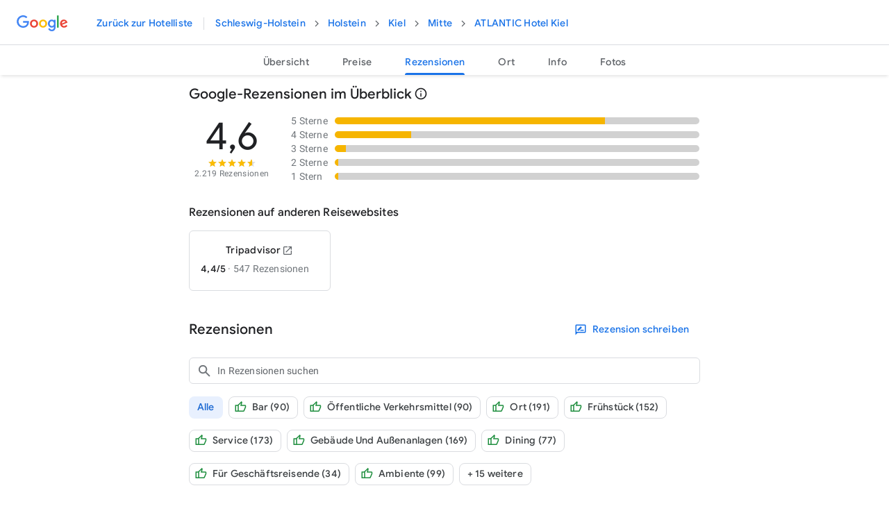

--- FILE ---
content_type: image/svg+xml
request_url: https://www.gstatic.com/images/travel/icon/price_higher_v2.svg
body_size: -375
content:
<svg xmlns="http://www.w3.org/2000/svg" viewBox="0 0 32 32"><g data-name="Layer 4"><path fill="none" d="M0 0h32v32H0z"/><path d="M9 19H5a3 3 0 0 1-3-3 3 3 0 0 1 3-3h4z" fill="#34a853"/><path d="M27 19h-4v-6h4a3 3 0 0 1 3 3 3 3 0 0 1-3 3z" fill="#ea4335"/><path fill="#fcc934" d="M10 13h12v6H10z"/><path fill="#1967d2" fill-rule="evenodd" d="M23 5h7l-3.5 6L23 5z"/></g></svg>

--- FILE ---
content_type: text/javascript; charset=UTF-8
request_url: https://www.gstatic.com/_/mss/boq-travel/_/js/k=boq-travel.TravelFrontendUi_desktop_ms.de.LZAFcjgjxw4.2025.O/am=AAQAAAAAAAAgAAAAAAAAAAAAAAAAAAAAAAAAAAAAAAAUgQ8QAAAAABgMAgAgEAAAAAAAAIAAigLEBnBG5B6wADYBQQYgogBAAUAAAACABgAAAAAACIAAEoggSAGBZBAKCwEALyACAACQSAAAECAEOJgA49-PQAIAAAAATvaAAQkAAAAAAAAAAAAAAAAAFPIiWBEAAAAAAAAAAAAAAAAAAAAAehCySQ/d=1/ed=1/dg=0/wt=2/ujg=1/rs=ALjPqwtw7PfrKxny0HmqywHMrJDMU9rhxQ/dti=1/m=_b,_tp
body_size: 144000
content:
"use strict";this.default_TravelFrontendUi_desktop_ms=this.default_TravelFrontendUi_desktop_ms||{};(function(_){var window=this;
try{
/*

 Copyright The Closure Library Authors.
 SPDX-License-Identifier: Apache-2.0
*/
/*

 Copyright Google LLC
 SPDX-License-Identifier: Apache-2.0
*/
/*
 SPDX-License-Identifier: Apache-2.0
*/
/*

 Copyright 2024 Google, Inc
 SPDX-License-Identifier: MIT
*/
/*

 Copyright Google LLC All Rights Reserved.

 Use of this source code is governed by an MIT-style license that can be
 found in the LICENSE file at https://angular.dev/license
*/
var faa,jaa,maa,paa,raa,taa,Ra,Haa,Oaa,Taa,Waa,Xaa,Yaa,cb,Zaa,hb,eba,ib,hba,mba,qba,sba,zba,Jba,Lba,Oba,Pba,Qba,Rba,Sba,Uba,Xba,Yba,Zba,eca,gca,Yb,hca,Zb,$b,kca,lca,sca,tca,vca,wca,zca,xc,Cca,Dca,Eca,Fca,Ac,Hca,Ica,Kca,Lca,Sca,Rca,Oca,Uca,Nca,Pca,Qca,Vca,Xca,Yca,$ca,bda,dda,eda,ida,hda,jda,lda,mda,oda,id,nda,sda,tda,uda,vda,wda,xda,rda,yda,Bda,Cda,Eda,Lda,Pda,Rda,Qda,Sda,Zda,aea,eea,cea,fea,dea,rd,gea,lea,iea,jea,Cd,mea,nea,pea,rea,tea,sea,uea,vea,Ad,yea,Qd,Cea,Eea,Hea,Dea,Pea,Nea,Oea,Wea,Tea,$ea,
afa,cfa,ffa,hfa,jfa,lfa,mfa,vfa,Afa,Cfa,Dfa,Efa,Ffa,Ifa,Mfa,Rfa,Tfa,Wfa,Yfa,$fa,fga,gga,iga,kga,qga,nga,sga,Ce,tga,uga,Bga,Dga,Pga,Uga,Vga,Wga,dha,fha,kha,sha,uha,vha,tha,wha,xha,dg,Lha,Oha,Qha,Vha,jia,lia,mia,nia,oia,pia,ria,sia,xia,zia,Dia,Hia,Iia,Kia,Mia,Vg,Zia,Uia,$ia,fja,cja,oja,pja,sja,uja,wja,yja,Mja,Pja,Qja,Rja,Uja,Vja,Zja,bka,hka,eka,nka,oka,pka,rka,ska,tka,Eka,Jka,Gka,Hka,Ika,Kka,Mka,Ska,Tka,Uka,bla,dla,ela,gla,ila,mla,nla,pla,vla,wla,yla,Ala,Bla,oi,Ula,Sla,Tla,dma,ema,Lla,Wla,xna,yna,zna,
Bna,Ena,Fna,Gna,Ina,aaa,doa,eoa,foa;_.m=function(a){return function(){return aaa[a].apply(this,arguments)}};_.q=function(a,b){return aaa[a]=b};_.ba=function(a){_.aa.setTimeout(()=>{throw a;},0)};_.ca=function(a){a&&typeof a.dispose=="function"&&a.dispose()};_.baa=function(a){for(let b=0,c=arguments.length;b<c;++b){const d=arguments[b];_.da(d)?_.baa.apply(null,d):_.ca(d)}};
_.fa=function(a,b){if(Error.captureStackTrace)Error.captureStackTrace(this,_.fa);else{const c=Error().stack;c&&(this.stack=c)}a&&(this.message=String(a));b!==void 0&&(this.cause=b);this.oa=!0};_.ha=function(a,b){a=a.split("%s");let c="";const d=a.length-1;for(let e=0;e<d;e++)c+=a[e]+(e<b.length?b[e]:"%s");_.fa.call(this,c+a[d])};_.ia=function(a){return a[a.length-1]};_.ja=function(a,b,c){var d=a.length;const e=typeof a==="string"?a.split(""):a;for(--d;d>=0;--d)d in e&&b.call(c,e[d],d,a)};
_.la=function(a,b,c){b=_.ka(a,b,c);return b<0?null:typeof a==="string"?a.charAt(b):a[b]};_.ka=function(a,b,c){const d=a.length,e=typeof a==="string"?a.split(""):a;for(let f=0;f<d;f++)if(f in e&&b.call(c,e[f],f,a))return f;return-1};_.ma=function(a,b,c){var d=a.length;const e=typeof a==="string"?a.split(""):a;for(--d;d>=0;d--)if(d in e&&b.call(c,e[d],d,a))return d;return-1};_.oa=function(a,b){return _.na(a,b)>=0};
_.caa=function(a){if(!Array.isArray(a))for(let b=a.length-1;b>=0;b--)delete a[b];a.length=0};_.pa=function(a,b){_.oa(a,b)||a.push(b)};_.ra=function(a,b){b=_.na(a,b);let c;(c=b>=0)&&_.qa(a,b);return c};_.qa=function(a,b){return Array.prototype.splice.call(a,b,1).length==1};_.daa=function(a,b){b=_.ka(a,b);b>=0&&_.qa(a,b)};_.eaa=function(a,b){let c=0;_.ja(a,function(d,e){b.call(void 0,d,e,a)&&_.qa(a,e)&&c++});return c};_.sa=function(a){return Array.prototype.concat.apply([],arguments)};
_.ua=function(a){const b=a.length;if(b>0){const c=Array(b);for(let d=0;d<b;d++)c[d]=a[d];return c}return[]};_.va=function(a,b){for(let c=1;c<arguments.length;c++){const d=arguments[c];if(_.da(d)){const e=a.length||0,f=d.length||0;a.length=e+f;for(let g=0;g<f;g++)a[e+g]=d[g]}else a.push(d)}};_.gaa=function(a,b,c,d){Array.prototype.splice.apply(a,faa(arguments,1))};faa=function(a,b,c){return arguments.length<=2?Array.prototype.slice.call(a,b):Array.prototype.slice.call(a,b,c)};
_.haa=function(a,b){b=b||a;let c=0,d=0;const e=new Set;for(;d<a.length;){const f=a[d++],g=f;e.has(g)||(e.add(g),b[c++]=f)}b.length=c};_.xa=function(a,b,c){return _.iaa(a,c||_.wa,!1,b)};_.iaa=function(a,b,c,d){let e=0,f=a.length,g;for(;e<f;){const k=e+(f-e>>>1);let l;c?l=b.call(void 0,a[k],k,a):l=b(d,a[k]);l>0?e=k+1:(f=k,g=!l)}return g?e:-e-1};_.ya=function(a,b){a.sort(b||_.wa)};
_.za=function(a,b,c){if(!_.da(a)||!_.da(b)||a.length!=b.length)return!1;const d=a.length;c=c||jaa;for(let e=0;e<d;e++)if(!c(a[e],b[e]))return!1;return!0};_.wa=function(a,b){return a>b?1:a<b?-1:0};jaa=function(a,b){return a===b};_.kaa=function(a,b){const c={};_.Aa(a,function(d,e){c[b.call(void 0,d,e,a)]=d});return c};
_.laa=function(a){const b=[];for(let d=0;d<arguments.length;d++){const e=arguments[d];if(Array.isArray(e))for(let f=0;f<e.length;f+=8192){var c=faa(e,f,f+8192);c=_.laa.apply(null,c);for(let g=0;g<c.length;g++)b.push(c[g])}else b.push(e)}return b};maa=function(a,b){this.oa=a;this.Aa=b};_.oaa=function(a){if(a instanceof _.naa)return a.oa;throw Error("f");};paa=function(a){return a.toString().indexOf("`")===-1};_.Ca=function(a){return new _.naa(Ba,a[0].toLowerCase())};
raa=function(){let a=null;if(!qaa)return a;try{const b=c=>c;a=qaa.createPolicy("TravelFrontendUi#html",{createHTML:b,createScript:b,createScriptURL:b})}catch(b){}return a};taa=function(){saa===void 0&&(saa=raa());return saa};_.Ea=function(a){const b=taa();a=b?b.createHTML(a):a;return new _.Da(Ba,a)};_.uaa=function(a){return a instanceof _.Da};_.Fa=function(a){if(_.uaa(a))return a.oa;throw Error("f");};_.Ga=function(a){return new _.vaa(Ba,a)};_.waa=function(a){return a instanceof _.vaa};
_.Ia=function(a){if(_.waa(a))return a.oa;throw Error("f");};_.xaa=function(a,...b){var c=a[0];for(let d=0;d<a.length-1;d++)c+=String(b[d]),c+=a[d+1];a=document.implementation.createHTMLDocument("");b=a.createElement("style");a.head.appendChild(b);a=b.sheet;a.insertRule(c,0);if(a.cssRules.length===1&&(c=a.cssRules[0],c instanceof CSSStyleRule))return _.Ga(c.cssText.replace(/</g,"\\3C "))};_.yaa=function(a){return _.Ga(a[0])};_.zaa=function(a){return _.Ga(a.map(_.Ia).join(""))};
_.Ka=function(a){const b=taa();a=b?b.createScriptURL(a):a;return new _.Ja(Ba,a)};_.Aaa=function(a){return a instanceof _.Ja};_.La=function(a){if(_.Aaa(a))return a.WRa;throw Error("f");};_.Ma=function(a){return new _.Baa(Ba,a)};_.Na=function(a){return a instanceof _.Baa};_.Pa=function(a){if(_.Na(a))return a.oa;throw Error("f");};Ra=function(a){return new Qa(b=>b.substr(0,a.length+1).toLowerCase()===a+":")};
_.Sa=function(a,b=Caa){if(_.Na(a))return a;for(let c=0;c<b.length;++c){const d=b[c];if(d instanceof Qa&&d.We(a))return _.Ma(a)}};_.Ua=function(a,b=Caa){b=_.Sa(a,b);b===void 0&&_.Daa(a.toString());return b||_.Ta};_.Eaa=function(a,...b){const c=[a[0]];for(let d=0;d<b.length;d++)c.push(String(b[d])),c.push(a[d+1]);return _.Ma(c.join(""))};_.Faa=function(a){let b;try{b=new URL(a)}catch(c){return"https:"}return b.protocol};Haa=function(a){const b=!Gaa.test(a);b&&_.Daa(a);if(!b)return a};
_.Va=function(a){return a instanceof _.Baa?_.Pa(a):Haa(a)};_.Xa=function(a){const b=taa();a=b?b.createScript(a):a;return new _.Iaa(Ba,a)};_.Jaa=function(a){return a instanceof _.Iaa};_.Ya=function(a){if(_.Jaa(a))return a.oa;throw Error("f");};_.$a=function(a,b){if(_.uaa(a))return a;a=_.Za(String(a));b?.QBa&&(a=a.replace(/(^|[\r\n\t ]) /g,"$1&#160;"));b?.PBa&&(a=a.replace(/(\r\n|\n|\r)/g,"<br>"));b?.f$b&&(a=a.replace(/(\t+)/g,'<span style="white-space:pre">$1</span>'));return _.Ea(a)};
_.Za=function(a){return a.replace(/&/g,"&amp;").replace(/</g,"&lt;").replace(/>/g,"&gt;").replace(/"/g,"&quot;").replace(/'/g,"&apos;")};_.Laa=function(a){return _.Kaa("",a)};_.Kaa=function(a,b){a=_.$a(a);return _.Ea(b.map(c=>_.Fa(_.$a(c))).join(_.Fa(a).toString()))};Oaa=function(a){if(!Maa.test(a))throw Error("f");if(Naa.indexOf(a.toUpperCase())!==-1)throw Error("f");};
_.Raa=function(a,b,c){Oaa(a);let d=`<${a}`;b&&(d+=_.Paa(b));Array.isArray(c)||(c=c===void 0?[]:[c]);Qaa.indexOf(a.toUpperCase())!==-1?d+=">":(b=_.Laa(c.map(e=>_.uaa(e)?e:_.$a(String(e)))),d+=">"+b.toString()+"</"+a+">");return _.Ea(d)};
_.Paa=function(a){var b="";const c=Object.keys(a);for(let f=0;f<c.length;f++){var d=c[f],e=a[d];if(!Maa.test(d))throw Error("f");if(e!==void 0&&e!==null){if(/^on./i.test(d))throw Error("f");Saa.indexOf(d.toLowerCase())!==-1&&(e=_.Na(e)?e.toString():Haa(String(e))||"about:invalid#zClosurez");e=`${d}="${_.$a(String(e))}"`;b+=" "+e}}return b};Taa=function(a){try{return new URL(a,window.document.baseURI)}catch(b){return new URL("about:invalid")}};_.Uaa=function(a,b){a.textContent=_.Ia(b)};
_.Vaa=function(a,b){return a.createContextualFragment(_.Fa(b))};Waa=function(a,b){const c=b.createRange();c.selectNode(b.body);a=_.Ea(a);return _.Vaa(c,a)};Xaa=function(a){a=a.nodeName;return typeof a==="string"?a:"FORM"};Yaa=function(a){a=a.nodeType;return a===1||typeof a!=="number"};cb=function(a,b,c){a.setAttribute(b,c)};Zaa=function(a){return a.wH.map(b=>{const c=b.UQ;return`${b.url}${c?` ${c}`:""}`}).join(" , ")};
_.$aa=function(a){const b=a.split(/[?#]/),c=/[?]/.test(a)?"?"+b[1]:"";return{Upa:b[0],params:c,i6:/[#]/.test(a)?"#"+(c?b[2]:b[1]):""}};_.db=function(a,...b){if(b.length===0)return _.Ka(a[0]);let c=a[0];for(let d=0;d<b.length;d++)c+=encodeURIComponent(b[d])+a[d+1];return _.Ka(c)};_.eb=function(a,b){a=_.$aa(_.La(a).toString());return _.aba(a.Upa,a.params,a.i6,b)};
_.aba=function(a,b,c,d){function e(g,k){g!=null&&(Array.isArray(g)?g.forEach(l=>e(l,k)):(b+=f+encodeURIComponent(k)+"="+encodeURIComponent(g),f="&"))}let f=b.length?"&":"?";d.constructor===Object&&(d=Object.entries(d));Array.isArray(d)?d.forEach(g=>e(g[1],g[0])):d.forEach(e);return _.Ka(a+b+c)};_.cba=function(a,b){a=_.La(a).toString();return _.Ka(bba.exec(a)[0]+(b.trim()?"#"+b:""))};hb=function(a,b){_.fb.call(this);this.oa=a;this.Qf=b;this.Ea=[];this.Ca=[];this.Aa=[]};
eba=function(a){a=a.FJa.charCodeAt(a.pos++);return dba[a]};ib=function(a){let b=0,c=0,d;do d=eba(a),b|=(d&31)<<c,c+=5;while(d&32);return b<0?b+4294967296:b};_.fba=function(){this.Ua=this.Ea=null};hba=function(a){_.jb?a(_.jb):(gba??=[]).push(a)};_.kb=function(){!_.jb&&_.iba&&_.jba(_.iba());return _.jb};_.jba=function(a){_.jb=a;gba?.forEach(hba);gba=void 0};_.r=function(a){_.jb&&kba(a)};_.w=function(){_.jb&&lba(_.jb)};
mba=function(a,b){a.__closure__error__context__984382||(a.__closure__error__context__984382={});a.__closure__error__context__984382.severity=b};_.ob=function(a,b){let c=a;b&&(c=(0,_.lb)(a,b));c=_.ob.NVa(c);_.ob.WZa?setTimeout(c,0):(c=_.ob.Ceb(c),_.ob.TQa||(_.ob.TQa=_.ob.D6a()),_.ob.TQa(c))};qba=function(){let a;for(;a=nba.remove();){try{a.KA.call(a.scope)}catch(b){_.ba(b)}oba.put(a)}pba=!1};_.pb=function(a,b,c){for(const d in a)b.call(c,a[d],d,a)};
_.rba=function(a,b){const c={};for(const d in a)b.call(void 0,a[d],d,a)&&(c[d]=a[d]);return c};_.qb=function(a,b,c){const d={};for(const e in a)d[e]=b.call(c,a[e],e,a);return d};sba=function(a,b){for(const c in a)if(b.call(void 0,a[c],c,a))return!0;return!1};_.rb=function(a){const b=[];let c=0;for(const d in a)b[c++]=a[d];return b};_.sb=function(a){const b=[];let c=0;for(const d in a)b[c++]=d;return b};_.tba=function(a,b){return a!==null&&b in a};_.tb=function(a){for(const b in a)return!1;return!0};
_.ub=function(a,b){b in a&&delete a[b]};_.uba=function(a,b,c){if(a!==null&&b in a)throw Error("m`"+b);a[b]=c};_.vba=function(a,b){return a!==null&&b in a?a[b]:void 0};_.vb=function(a,b){for(const c in a)if(!(c in b)||a[c]!==b[c])return!1;for(const c in b)if(!(c in a))return!1;return!0};_.wb=function(a){const b={};for(const c in a)b[c]=a[c];return b};
_.xb=function(a,b){let c,d;for(let e=1;e<arguments.length;e++){d=arguments[e];for(c in d)a[c]=d[c];for(let f=0;f<wba.length;f++)c=wba[f],Object.prototype.hasOwnProperty.call(d,c)&&(a[c]=d[c])}};_.xba=function(a){const b=arguments.length;if(b==1&&Array.isArray(arguments[0]))return _.xba.apply(null,arguments[0]);const c={};for(let d=0;d<b;d++)c[arguments[d]]=!0;return c};zba=function(a){return(yba||=new TextEncoder).encode(a)};
_.Aba=function(a){const b=[];let c=0;for(let d=0;d<a.length;d++){let e=a.charCodeAt(d);e>255&&(b[c++]=e&255,e>>=8);b[c++]=e}return b};_.yb=function(a,b){return a.lastIndexOf(b,0)==0};_.zb=function(a,b){const c=a.length-b.length;return c>=0&&a.indexOf(b,c)==c};_.Ab=function(a){return/^[\s\xa0]*$/.test(a)};
_.Iba=function(a){if(!Bba.test(a))return a;a.indexOf("&")!=-1&&(a=a.replace(Cba,"&amp;"));a.indexOf("<")!=-1&&(a=a.replace(Dba,"&lt;"));a.indexOf(">")!=-1&&(a=a.replace(Eba,"&gt;"));a.indexOf('"')!=-1&&(a=a.replace(Fba,"&quot;"));a.indexOf("'")!=-1&&(a=a.replace(Gba,"&#39;"));a.indexOf("\x00")!=-1&&(a=a.replace(Hba,"&#0;"));return a};_.Cb=function(a,b){return a.indexOf(b)!=-1};
_.Eb=function(a,b){let c=0;a=_.Db(String(a)).split(".");b=_.Db(String(b)).split(".");const d=Math.max(a.length,b.length);for(let g=0;c==0&&g<d;g++){var e=a[g]||"",f=b[g]||"";do{e=/(\d*)(\D*)(.*)/.exec(e)||["","","",""];f=/(\d*)(\D*)(.*)/.exec(f)||["","","",""];if(e[0].length==0&&f[0].length==0)break;c=Jba(e[1].length==0?0:parseInt(e[1],10),f[1].length==0?0:parseInt(f[1],10))||Jba(e[2].length==0,f[2].length==0)||Jba(e[2],f[2]);e=e[3];f=f[3]}while(c==0)}return c};
Jba=function(a,b){return a<b?-1:a>b?1:0};_.Fb=function(){var a=_.aa.navigator;return a&&(a=a.userAgent)?a:""};Lba=function(a){if(!Kba||!Gb)return!1;for(let b=0;b<Gb.brands.length;b++){const {brand:c}=Gb.brands[b];if(c&&_.Cb(c,a))return!0}return!1};_.Hb=function(a){return _.Cb(_.Fb(),a)};_.Ib=function(){return Kba?!!Gb&&Gb.brands.length>0:!1};_.Mba=function(){return _.Ib()?!1:_.Hb("Opera")};_.Jb=function(){return _.Ib()?!1:_.Hb("Trident")||_.Hb("MSIE")};_.Nba=function(){return _.Ib()?!1:_.Hb("Edge")};
Oba=function(){return _.Ib()?Lba("Microsoft Edge"):_.Hb("Edg/")};_.Kb=function(){return _.Hb("Firefox")||_.Hb("FxiOS")};_.Mb=function(){return _.Hb("Safari")&&!(_.Lb()||(_.Ib()?0:_.Hb("Coast"))||_.Mba()||_.Nba()||Oba()||(_.Ib()?Lba("Opera"):_.Hb("OPR"))||_.Kb()||_.Hb("Silk")||_.Hb("Android"))};_.Lb=function(){return _.Ib()?Lba("Chromium"):(_.Hb("Chrome")||_.Hb("CriOS"))&&!_.Nba()||_.Hb("Silk")};Pba=function(){return _.Hb("Android")&&!(_.Lb()||_.Kb()||_.Mba()||_.Hb("Silk"))};
Qba=function(a){const b={};a.forEach(c=>{b[c[0]]=c[1]});return c=>b[c.find(d=>d in b)]||""};
Rba=function(a){var b=_.Fb();if(a==="Internet Explorer"){if(_.Jb())if((a=/rv: *([\d\.]*)/.exec(b))&&a[1])b=a[1];else{a="";var c=/MSIE +([\d\.]+)/.exec(b);if(c&&c[1])if(b=/Trident\/(\d.\d)/.exec(b),c[1]=="7.0")if(b&&b[1])switch(b[1]){case "4.0":a="8.0";break;case "5.0":a="9.0";break;case "6.0":a="10.0";break;case "7.0":a="11.0"}else a="7.0";else a=c[1];b=a}else b="";return b}const d=RegExp("([A-Z][\\w ]+)/([^\\s]+)\\s*(?:\\((.*?)\\))?","g");c=[];let e;for(;e=d.exec(b);)c.push([e[1],e[2],e[3]||void 0]);
b=Qba(c);switch(a){case "Opera":if(_.Mba())return b(["Version","Opera"]);if(_.Ib()?Lba("Opera"):_.Hb("OPR"))return b(["OPR"]);break;case "Microsoft Edge":if(_.Nba())return b(["Edge"]);if(Oba())return b(["Edg"]);break;case "Chromium":if(_.Lb())return b(["Chrome","CriOS","HeadlessChrome"])}return a==="Firefox"&&_.Kb()||a==="Safari"&&_.Mb()||a==="Android Browser"&&Pba()||a==="Silk"&&_.Hb("Silk")?(b=c[2])&&b[1]||"":""};
_.Nb=function(a){if(_.Ib()&&a!=="Silk"){var b=Gb.brands.find(({brand:c})=>c===a);if(!b||!b.version)return NaN;b=b.version.split(".")}else{b=Rba(a);if(b==="")return NaN;b=b.split(".")}return b.length===0?NaN:Number(b[0])};Sba=function(){return Kba?!!Gb&&!!Gb.platform:!1};_.Ob=function(){return Sba()?Gb.platform==="Android":_.Hb("Android")};_.Rb=function(){return _.Hb("iPod")};_.Sb=function(){return _.Hb("iPhone")&&!_.Hb("iPod")&&!_.Hb("iPad")};_.Tb=function(){return _.Sb()||_.Hb("iPad")||_.Rb()};
_.Ub=function(){return Sba()?Gb.platform==="macOS":_.Hb("Macintosh")};_.Tba=function(){return Sba()?Gb.platform==="Windows":_.Hb("Windows")};Uba=function(){return Sba()?Gb.platform==="Chrome OS":_.Hb("CrOS")};
_.Vba=function(){var a=_.Fb(),b="";_.Tba()?(b=/Windows (?:NT|Phone) ([0-9.]+)/,b=(a=b.exec(a))?a[1]:"0.0"):_.Tb()?(b=/(?:iPhone|iPod|iPad|CPU)\s+OS\s+(\S+)/,b=(a=b.exec(a))&&a[1].replace(/_/g,".")):_.Ub()?(b=/Mac OS X ([0-9_.]+)/,b=(a=b.exec(a))?a[1].replace(/_/g,"."):"10"):_.Cb(_.Fb().toLowerCase(),"kaios")?(b=/(?:KaiOS)\/(\S+)/i,b=(a=b.exec(a))&&a[1]):_.Ob()?(b=/Android\s+([^\);]+)(\)|;)/,b=(a=b.exec(a))&&a[1]):Uba()&&(b=/(?:CrOS\s+(?:i686|x86_64)\s+([0-9.]+))/,b=(a=b.exec(a))&&a[1]);return b||
""};_.Vb=function(a){return _.Eb(_.Vba(),a)>=0};_.Wba=function(){return _.Cb(_.Fb().toLowerCase(),"webkit")&&!_.Hb("Edge")};Xba=function(){return _.Sb()||_.Rb()};Yba=function(){return _.Mb()&&!_.Tb()};
_.Wb=function(a,b){b===void 0&&(b=0);Zba();b=$ba[b];const c=Array(Math.floor(a.length/3)),d=b[64]||"";let e=0,f=0;for(;e<a.length-2;e+=3){var g=a[e],k=a[e+1],l=a[e+2],n=b[g>>2];g=b[(g&3)<<4|k>>4];k=b[(k&15)<<2|l>>6];l=b[l&63];c[f++]=n+g+k+l}n=0;l=d;switch(a.length-e){case 2:n=a[e+1],l=b[(n&15)<<2]||d;case 1:a=a[e],c[f]=b[a>>2]+b[(a&3)<<4|n>>4]+l+d}return c.join("")};_.aca=function(a,b){return b?_.Wb(_.Aba(a),b):_.aa.btoa(a)};_.Xb=function(a){const b=[];_.bca(a,function(c){b.push(c)});return b};
_.bca=function(a,b){function c(e){for(;d<a.length;){const f=a.charAt(d++),g=cca[f];if(g!=null)return g;if(!_.Ab(f))throw Error("v`"+f);}return e}Zba();let d=0;for(;;){const e=c(-1),f=c(0),g=c(64),k=c(64);if(k===64&&e===-1)break;b(e<<2|f>>4);g!=64&&(b(f<<4&240|g>>2),k!=64&&b(g<<6&192|k))}};
Zba=function(){if(!cca){cca={};var a="ABCDEFGHIJKLMNOPQRSTUVWXYZabcdefghijklmnopqrstuvwxyz0123456789".split(""),b=["+/=","+/","-_=","-_.","-_"];for(let c=0;c<5;c++){const d=a.concat(b[c].split(""));$ba[c]=d;for(let e=0;e<d.length;e++){const f=d[e];cca[f]===void 0&&(cca[f]=e)}}}};eca=function(a){return dca[a]||""};gca=function(a){a=fca.test(a)?a.replace(fca,eca):a;a=atob(a);const b=new Uint8Array(a.length);for(let c=0;c<a.length;c++)b[c]=a.charCodeAt(c);return b};
Yb=function(a){return a!=null&&a instanceof Uint8Array};hca=function(a,b){const c=a.length;if(c!==b.length)return!1;for(let d=0;d<c;d++)if(a[d]!==b[d])return!1;return!0};_.ica=function(){const a=Error();mba(a,"incident");_.ba(a)};Zb=function(a){a=Error(a);mba(a,"warning");return a};$b=function(a,b){if(a!=null){var c=jca??={};var d=c[a]||0;d>=b||(c[a]=d+1,_.ica())}};_.bc=function(a,b=!1){return b&&Symbol.for&&a?Symbol.for(a):a!=null?Symbol(a):Symbol()};_.ec=function(a,b){a[_.dc]|=b};
kca=function(a){if(4&a)return 512&a?512:1024&a?1024:0};_.fc=function(a){_.ec(a,34);return a};lca=function(a){_.ec(a,8192);return a};_.mca=function(a){_.ec(a,32);return a};_.nca=function(a,b){let c=32;b&&(c|=2);return a&16769217|c};_.oca=function(a){return a.length==0?_.hc():new _.ic(a,jc)};_.mc=function(a){return a!=null&&a[_.kc]===_.lc};_.oc=function(a,b){return b===void 0?a.Db!==nc&&!!(2&(a.Bg[_.dc]|0)):!!(2&b)&&a.Db!==nc};_.pc=function(a,b){a.Db=b?nc:void 0};_.pca=function(a,b){a.ccb=b?nc:void 0};
_.rca=function(a,b,c){if(a==null){if(!c)throw Error();}else if(typeof a==="string")a=_.qca(a);else if(a.constructor!==_.ic)if(Yb(a))a=a.length?new _.ic(new Uint8Array(a),jc):_.hc();else{if(!b)throw Error();a=void 0}return a};sca=function(a,b){return!!a&&(Array.isArray(a)?a.includes(b):a.has(b))};tca=function(a,b,c){if(!Array.isArray(a)||a.length)return!1;const d=a[_.dc]|0;if(d&1)return!0;if(!sca(b,c))return!1;a[_.dc]=d|1;return!0};_.uca=function(a,b){if(_.oc(a,b))throw Error();};
_.qc=function(a,b){if(typeof b!=="number"||b<0||b>=a.length)throw Error();};vca=function(a,b){if(typeof b!=="number"||b<0||b>a.length)throw Error();};wca=function(a,b,c){const d=b&128?0:-1,e=a.length;var f;if(f=!!e)f=a[e-1],f=f!=null&&typeof f==="object"&&f.constructor===Object;const g=e+(f?-1:0);for(b=b&128?1:0;b<g;b++)c(b-d,a[b]);if(f){a=a[e-1];for(const k in a)!isNaN(k)&&c(+k,a[k])}};_.sc=function(a){return a&128?_.rc:void 0};_.tc=function(a){a.U7b=!0;return a};
_.uc=function(a){if(xca(a)){if(!/^\s*(?:-?[1-9]\d*|0)?\s*$/.test(a))throw Error(String(a));}else if((0,_.yca)(a)&&!Number.isSafeInteger(a))throw Error(String(a));return BigInt(a)};zca=function(a){const b=a>>>0;_.vc=b;wc=(a-b)/4294967296>>>0};xc=function(a){if(a<0){zca(-a);a=_.vc;var b=wc;b=~b;a?a=~a+1:b+=1;const [c,d]=[a,b];_.vc=c>>>0;wc=d>>>0}else zca(a)};_.Bca=function(a){const b=Aca||=new DataView(new ArrayBuffer(8));b.setFloat32(0,+a,!0);wc=0;_.vc=b.getUint32(0,!0)};
Cca=function(a,b){const c=b*4294967296+(a>>>0);return Number.isSafeInteger(c)?c:Ac(a,b)};Dca=function(a,b){return _.uc(BigInt.asUintN(64,(BigInt(b>>>0)<<BigInt(32))+BigInt(a>>>0)))};Eca=function(a,b){const c=b&2147483648;c&&(a=~a+1>>>0,b=~b>>>0,a==0&&(b=b+1>>>0));a=Cca(a,b);return typeof a==="number"?c?-a:a:c?"-"+a:a};Fca=function(a,b){return _.uc(BigInt.asIntN(64,(BigInt.asUintN(32,BigInt(b))<<BigInt(32))+BigInt.asUintN(32,BigInt(a))))};
Ac=function(a,b){b>>>=0;a>>>=0;var c;b<=2097151?c=""+(4294967296*b+a):c=""+(BigInt(b)<<BigInt(32)|BigInt(a));return c};_.Gca=function(a,b){var c;b&2147483648?c=""+(BigInt(b|0)<<BigInt(32)|BigInt(a>>>0)):c=Ac(a,b);return c};Hca=function(a){a.length<16?xc(Number(a)):(a=BigInt(a),_.vc=Number(a&BigInt(4294967295))>>>0,wc=Number(a>>BigInt(32)&BigInt(4294967295)))};_.Bc=function(a,b=`unexpected value ${a}!`){throw Error(b);};Ica=function(a){if(typeof a!=="number")throw Error("A`"+typeof a+"`"+a);return a};
_.Cc=function(a){if(a==null||typeof a==="number")return a;if(a==="NaN"||a==="Infinity"||a==="-Infinity")return Number(a)};_.Dc=function(a){return _.rca(a,!1,!0)};Kca=function(a){if(typeof a!=="boolean")throw Error("B`"+_.Jca(a)+"`"+a);return a};Lca=function(a){if(a==null||typeof a==="boolean")return a;if(typeof a==="number")return!!a};_.Hc=function(a){switch(typeof a){case "bigint":return!0;case "number":return Ec(a);case "string":return Mca.test(a);default:return!1}};
_.Jc=function(a){if(!Ec(a))throw Zb("enum");return a|0};_.Kc=function(a){return a==null?a:Ec(a)?a|0:void 0};_.Lc=function(a){if(typeof a!=="number")throw Zb("int32");if(!Ec(a))throw Zb("int32");return a|0};_.Mc=function(a){if(a==null)return a;if(typeof a==="string"&&a)a=+a;else if(typeof a!=="number")return;return Ec(a)?a|0:void 0};_.Nc=function(a){if(typeof a!=="number")throw Zb("uint32");if(!Ec(a))throw Zb("uint32");return a>>>0};
_.Oc=function(a){if(a==null)return a;if(typeof a==="string"&&a)a=+a;else if(typeof a!=="number")return;return Ec(a)?a>>>0:void 0};
Sca=function(a){var b=void 0;b=Pc?1024:0;if(!_.Hc(a))throw Zb("int64");const c=typeof a;switch(b){case 512:switch(c){case "string":return Nca(a);case "bigint":return String(Qc(64,a));default:return Oca(a)}case 1024:switch(c){case "string":return Pca(a);case "bigint":return _.uc(Qc(64,a));default:return Qca(a)}case 0:switch(c){case "string":return Nca(a);case "bigint":return _.uc(Qc(64,a));default:return Rca(a)}default:return _.Bc(b,"Unknown format requested type for int64")}};
_.Rc=function(a){return a==null?a:Sca(a)};Rca=function(a){a=Sc(a);Tc(a)||(xc(a),a=Eca(_.vc,wc));return a};_.Tca=function(a){a=Sc(a);a>=0&&Tc(a)||(xc(a),a=Cca(_.vc,wc));return a};Oca=function(a){a=Sc(a);Tc(a)?a=String(a):(xc(a),a=_.Gca(_.vc,wc));return a};Uca=function(a){a=Sc(a);a>=0&&Tc(a)?a=String(a):(xc(a),a=Ac(_.vc,wc));return a};
Nca=function(a){var b=Sc(Number(a));if(Tc(b))return String(b);b=a.indexOf(".");b!==-1&&(a=a.substring(0,b));b=a.length;(a[0]==="-"?b<20||b===20&&a<="-9223372036854775808":b<19||b===19&&a<="9223372036854775807")||(Hca(a),a=_.Gca(_.vc,wc));return a};Pca=function(a){var b=Sc(Number(a));if(Tc(b))return _.uc(b);b=a.indexOf(".");b!==-1&&(a=a.substring(0,b));return _.uc(Qc(64,BigInt(a)))};Qca=function(a){return Tc(a)?_.uc(Rca(a)):_.uc(Oca(a))};Vca=function(a){return Tc(a)?_.uc(_.Tca(a)):_.uc(Uca(a))};
_.Wca=function(a){var b=Sc(Number(a));if(Tc(b)&&b>=0)return String(b);b=a.indexOf(".");b!==-1&&(a=a.substring(0,b));a[0]==="-"?b=!1:(b=a.length,b=b<20?!0:b===20&&a<="18446744073709551615");b||(Hca(a),a=Ac(_.vc,wc));return a};Xca=function(a){var b=Sc(Number(a));if(Tc(b)&&b>=0)return _.uc(b);b=a.indexOf(".");b!==-1&&(a=a.substring(0,b));return _.uc((0,_.Uc)(64,BigInt(a)))};
Yca=function(a){if(a==null)return a;if(typeof a==="bigint")return(0,_.Vc)(a)?a=Number(a):(a=Qc(64,a),a=(0,_.Vc)(a)?Number(a):String(a)),a;if(_.Hc(a))return typeof a==="number"?Rca(a):Nca(a)};_.Zca=function(a,b=!1){const c=typeof a;if(a==null)return a;if(c==="bigint")return String(Qc(64,a));if(_.Hc(a))return c==="string"?Nca(a):b?Oca(a):Rca(a)};$ca=function(a){const b=typeof a;if(a==null)return a;if(b==="bigint")return _.uc(Qc(64,a));if(_.Hc(a))return b==="string"?Pca(a):Qca(a)};
_.Wc=function(a,b){b??=Pc?1024:0;if(!_.Hc(a))throw Zb("uint64");const c=typeof a;switch(b){case 512:switch(c){case "string":return _.Wca(a);case "bigint":return String((0,_.Uc)(64,a));default:return Uca(a)}case 1024:switch(c){case "string":return Xca(a);case "bigint":return _.uc((0,_.Uc)(64,a));default:return Vca(a)}case 0:switch(c){case "string":return _.Wca(a);case "bigint":return _.uc((0,_.Uc)(64,a));default:return _.Tca(a)}default:return _.Bc(b,"Unknown format requested type for int64")}};
_.Xc=function(a){return a==null?a:_.Wc(a,void 0)};_.Yc=function(a,b=!1){const c=typeof a;if(a==null)return a;if(c==="bigint")return String((0,_.Uc)(64,a));if(_.Hc(a))return c==="string"?_.Wca(a):b?Uca(a):_.Tca(a)};_.ada=function(a){const b=typeof a;if(a==null)return a;if(b==="bigint")return _.uc((0,_.Uc)(64,a));if(_.Hc(a))return b==="string"?Xca(a):Vca(a)};
bda=function(a){if(a==null)return a;const b=typeof a;if(b==="bigint")return String(Qc(64,a));if(_.Hc(a)){if(b==="string")return Nca(a);if(b==="number")return Rca(a)}};_.Zc=function(a){if(a==null)return a;const b=typeof a;if(b==="bigint")return String((0,_.Uc)(64,a));if(_.Hc(a)){if(b==="string")return _.Wca(a);if(b==="number")return _.Tca(a)}};_.cda=function(a){if(a==null||typeof a=="string"||a instanceof _.ic)return a};_.ad=function(a){if(typeof a!=="string")throw Error();return a};
dda=function(a){if(a!=null&&typeof a!=="string")throw Error();return a};_.dd=function(a){return a==null||typeof a==="string"?a:void 0};_.fda=function(a,b,c,d){if(_.mc(a))return a;if(!Array.isArray(a))return c?d&2?b[ed]||(b[ed]=eda(b)):new b:void 0;c=a[_.dc]|0;d=c|d&32|d&2;d!==c&&(a[_.dc]=d);return new b(a)};eda=function(a){a=new a;_.fc(a.Bg);return a};_.fd=function(a,b,c){a=b?_.Lc(a):_.Mc(a);return a==null?c?0:void 0:a|0};_.gd=function(a,b,c){return b?_.ad(a):_.dd(a)??(c?"":void 0)};_.gda=function(a){return a};
_.kda=function(a,b,c,d){var e=hda;var f=ida;if(c.length||d){var g=0,k=0,l=0,n=0,p=0;for(var t=c.length-1;t>=0;t--){var u=c[t];d&&t===c.length-1&&u===d||(n++,u!=null&&l++)}if(d)for(var v in d)t=+v,isNaN(t)||(p+=jda(t),k++,t>g&&(g=t));n=e(n,l)+f(k,g,p);v=l;t=k;u=g;var y=p;for(let C=c.length-1;C>=0;C--){var z=c[C];if(z==null||d&&C===c.length-1&&z===d)continue;z=C-b;const E=e(z,v)+f(t,u,y);E<n&&(a=1+z,n=E);t++;v--;y+=jda(z);u=Math.max(u,z)}b=e(0,0)+f(t,u,y);b<n&&(a=1,n=b);if(d){t=k;u=g;y=p;v=l;for(const C in d){d=
+C;if(isNaN(d))continue;if(d>=1024)continue;t--;v++;y-=C.length;g=e(d,v)+f(t,u,y);g<n&&(a=1+d,n=g)}}e=a}else e=1;return e};ida=function(a,b){return a==0?0:9*Math.max(1<<32-Math.clz32(a+a/2-1),4)<=b?a==0?0:a<4?100+(a-1)*16:a<6?148+(a-4)*16:a<12?244+(a-6)*16:a<22?436+(a-12)*19:a<44?820+(a-22)*17:52+32*a:40+4*b};hda=function(a){return 40+4*a};jda=function(a){return a>=100?a>=1E4?Math.ceil(Math.log10(1+a)):a<1E3?3:4:a<10?1:2};
lda=function(a,b){if(typeof b==="string")try{b=gca(b)}catch(c){return!1}return Yb(b)&&hca(a,b)};mda=function(a){switch(a){case "bigint":case "string":case "number":return!0;default:return!1}};oda=function(a,b){let c;if(a[_.kc]===_.lc)a=a.Bg,hd&&(c??=a[hd]);else if(!Array.isArray(a))return!1;if(b[_.kc]===_.lc)b=b.Bg,hd&&(c??=b[hd]);else if(!Array.isArray(b))return!1;return nda(a,b,c,2)};id=function(a,b,c){return nda(a,b,c,0)};
nda=function(a,b,c,d){if(a===b||a==null&&b==null)return!0;if(a instanceof Map)return pda(a,b,c);if(b instanceof Map)return pda(b,a,c);if(a==null||b==null)return!1;if(a instanceof _.ic)return qda(a,b);if(b instanceof _.ic)return qda(b,a);if(Yb(a))return lda(a,b);if(Yb(b))return lda(b,a);var e=typeof a,f=typeof b;if(e!=="object"||f!=="object")return Number.isNaN(a)||Number.isNaN(b)?String(a)===String(b):mda(e)&&mda(f)?""+a===""+b:e==="boolean"&&f==="number"||e==="number"&&f==="boolean"?!a===!b:!1;if(a[_.kc]===
_.lc||b[_.kc]===_.lc)return oda(a,b);if(a.constructor!=b.constructor)return!1;if(a.constructor===Array){f=a[_.dc]|0;var g=b[_.dc]|0,k=a.length,l=b.length,n=Math.max(k,l);e=(f|g|64)&128?0:-1;var p=d===1||!!((f|g)&1);if(p)d=1;else if((f|g)&8192)return rda(a,b);let N,L;!p&&hd&&(c??=a[hd]??b[hd],c!=null&&(N=c.DNa(),L=c.kNa()));f=k&&a[k-1];g=l&&b[l-1];f!=null&&typeof f==="object"&&f.constructor===Object||(f=null);g!=null&&typeof g==="object"&&g.constructor===Object||(g=null);k=k-e-+!!f;l=l-e-+!!g;for(p=
0;p<n;p++)if(!sda(p-e,a,f,k,b,g,l,e,N,L,c,d))return!1;if(f)for(var t in f){{d=a;n=f;p=k;var u=b,v=g,y=l,z=e,C=N,E=L,I=c;const P=+t;d=!Number.isFinite(P)||P<p||P<y?!0:sda(P,d,n,p,u,v,y,z,C,E,I,2)}if(!d)return!1}if(g)for(let P in g)if((t=f&&P in f)||(t=a,d=f,n=k,p=b,u=g,v=l,y=e,z=N,C=L,E=c,I=+P,t=!Number.isFinite(I)||I<n||I<v?!0:sda(I,t,d,n,p,u,v,y,z,C,E,2)),!t)return!1;return!0}if(a.constructor===Object)return id([a],[b]);throw Error();};
sda=function(a,b,c,d,e,f,g,k,l,n,p,t){b=(a<d?b[a+k]:void 0)??c?.[a];e=(a<g?e[a+k]:void 0)??f?.[a];t=t===1;if(e==null&&tca(b,l,a)||b==null&&tca(e,l,a))return!0;p=t?p:p?.Qva(a);if(n=n?.has(a)){if(b==null&&Array.isArray(e))return e.length===0;if(e==null&&Array.isArray(b))return b.length===0;if(Array.isArray(b)&&Array.isArray(e))return rda(b,e)}return nda(b,e,p,n||sca(l,a)?1:0)};tda=function(a){return a};uda=function(a,b,c,d,e,f){a=_.fda(a,d,c,f);e&&(a=a.Nx());return a};
vda=function(a,b,c){if(a.size!=b.size)return!1;let d=!0;a.forEach((e,f)=>{id(e,b.get(f),c?.Qva(2))||(d=!1)});return d};wda=function(a,b){if(!Array.isArray(a)||!Array.isArray(b))return 0;a=""+a[0];b=""+b[0];return a===b?0:a<b?-1:1};
xda=function(a,b,c){if(b==null)return a.size===0;if(!Array.isArray(b)||a.size>b.length)return!1;b=[...b];Array.prototype.sort.call(b,wda);let d=0,e=void 0;for(let f=b.length-1;f>=0;f--){const g=b[f];if(!g||!Array.isArray(g)||g.length!==2)return!1;const k=g[0];if(k!==e){if(!id(a.get(k),g[1],c?.Qva(2)))return!1;e=k;d++}}return d===a.size};
rda=function(a,b){if(!Array.isArray(a)||!Array.isArray(b))return!1;a=[...a];b=[...b];Array.prototype.sort.call(a,wda);Array.prototype.sort.call(b,wda);const c=a.length,d=b.length;if(c===0&&d===0)return!0;let e=0,f=0;for(;e<c&&f<d;){let g,k=a[e];if(!Array.isArray(k))return!1;let l=k[0];for(;e<c-1&&id((g=a[e+1])[0],l);)e++,k=g;let n,p=b[f];if(!Array.isArray(p))return!1;let t=p[0];for(;f<d-1&&id((n=b[f+1])[0],t);)f++,p=n;if(!id(l,t)||!id(k[1],p[1]))return!1;e++;f++}return e>=c&&f>=d};
yda=function(a){return[a,this.get(a)]};Bda=function(){return zda||=new _.jd(_.fc([]),void 0,void 0,void 0,Ada)};Cda=function(a){const b=kd(ld);return b?a[b]:void 0};Eda=function(a,b,c){if(c){var d;((d=a[ld]??(a[ld]=new Dda))[b]??(d[b]=[])).push(c)}};_.Hda=function(a,b,c){if(kd(Fda)&&kd(ld)&&c===Fda&&(a=a.Bg,c=a[ld])&&(c=c.uoa))try{c(a,b,Gda)}catch(d){_.ba(d)}};_.Jda=function(a,b){const c=kd(ld);c&&a[c]?.[b]!=null&&$b(Ida,3)};Lda=function(a,b){b<100||$b(Kda,1)};
Pda=function(a,b,c,d){const e=d!==void 0;d=!!d;var f=kd(ld),g;!e&&f&&(g=a[f])&&Mda(g,Lda);f=[];var k=a.length;let l;g=4294967295;let n=!1;const p=!!(b&64),t=p?b&128?0:-1:void 0;b&1||(l=k&&a[k-1],l!=null&&typeof l==="object"&&l.constructor===Object?(k--,g=k):l=void 0,!p||b&128||e||(n=!0,g=(Nda??_.gda)(g-t,t,a,l,void 0)+t));b=void 0;for(var u=0;u<k;u++){let v=a[u];if(v!=null&&(v=c(v,d))!=null)if(p&&u>=g){const y=u-t;(b??={})[y]=v}else f[u]=v}if(l)for(let v in l){k=l[v];if(k==null||(k=c(k,d))==null)continue;
u=+v;let y;p&&!Number.isNaN(u)&&(y=u+t)<g?f[y]=k:(b??={})[v]=k}b&&(n?f.push(b):f[g]=b);e&&kd(ld)&&(a=Cda(a))&&a instanceof Dda&&(f[ld]=Oda(a));return f};Rda=function(a){a[0]=Qda(a[0]);a[1]=Qda(a[1]);return a};
Qda=function(a){switch(typeof a){case "number":return Number.isFinite(a)?a:""+a;case "bigint":return(0,_.Vc)(a)?Number(a):""+a;case "boolean":return a?1:0;case "object":if(Array.isArray(a)){const b=a[_.dc]|0;return a.length===0&&b&1?void 0:Pda(a,b,Qda)}if(_.mc(a))return Sda(a);if(a instanceof _.ic)return _.nd(a);if(a instanceof _.jd)return a=a.size!==0?a.ypa(Rda):void 0,a;return}return a};_.Vda=function(a,b){if(b){Nda=b==null||b===_.gda||b[Tda]!==Uda?_.gda:b;try{return Sda(a)}finally{Nda=void 0}}return Sda(a)};
Sda=function(a){a=a.Bg;return Pda(a,a[_.dc]|0,Qda)};_.Wda=function(a){if(!Array.isArray(a))throw Error();if(Object.isFrozen(a)||Object.isSealed(a)||!Object.isExtensible(a))throw Error();return a};_.od=function(a){switch(typeof a){case "boolean":return _.Xda||=[0,void 0,!0];case "number":return a>0?void 0:a===0?Yda||=[0,void 0]:[-a,void 0];case "string":return[0,a];case "object":return a}};_.qd=function(a,b){return Zda(a,b[0],b[1])};
Zda=function(a,b,c,d=0){if(a==null){var e=32;c?(a=[c],e|=128):a=[];b&&(e=e&-16760833|(b&1023)<<14)}else{if(!Array.isArray(a))throw Error("D");e=a[_.dc]|0;if($da&&1&e)throw Error("E");2048&e&&!(2&e)&&aea();if(e&256)throw Error("F");if(e&64)return(e|d)!==e&&(a[_.dc]=e|d),a;if(c&&(e|=128,c!==a[0]))throw Error("G");a:{c=a;e|=64;var f=c.length;if(f){var g=f-1;const l=c[g];if(l!=null&&typeof l==="object"&&l.constructor===Object){b=e&128?0:-1;g-=b;if(g>=1024)throw Error("I");for(var k in l)if(f=+k,f<g)c[f+
b]=l[k],delete l[k];else break;e=e&-16760833|(g&1023)<<14;break a}}if(b){k=Math.max(b,f-(e&128?0:-1));if(k>1024)throw Error("J");e=e&-16760833|(k&1023)<<14}}}a[_.dc]=e|64|d;return a};aea=function(){if($da)throw Error("H");$b(bea,5)};
eea=function(a,b){if(typeof a!=="object")return a;if(Array.isArray(a)){var c=a[_.dc]|0;return a.length===0&&c&1?void 0:cea(a,c,b)}if(_.mc(a))return dea(a);if(a instanceof _.jd){b=a.vQ;if(b&2)return a;if(!a.size)return;c=_.fc(a.ypa());if(a.YY)for(a=0;a<c.length;a++){const d=c[a];let e=d[1];e==null||typeof e!=="object"?e=void 0:_.mc(e)?e=dea(e):Array.isArray(e)?e=cea(e,e[_.dc]|0,!!(b&32)):e=void 0;d[1]=e}return c}if(a instanceof _.ic)return a};
cea=function(a,b,c){if(b&2)return a;!c||4096&b||16&b?a=rd(a,b,!1,c&&!(b&16)):(_.ec(a,34),b&4&&Object.freeze(a));return a};fea=function(a,b,c){a=new a.constructor(b);c&&_.pc(a,!0);_.pca(a,!0);return a};dea=function(a){const b=a.Bg,c=b[_.dc]|0;return _.oc(a,c)?a:gea(a,b,c)?fea(a,b):rd(b,c)};_.sd=function(a,b){_.uca(a);if(b.constructor!==a.constructor)throw Error("K");let c=b.Bg;const d=c[_.dc]|0;gea(b,c,d)?(a.Bg=c,_.pc(a,!0),_.pca(a,!0)):(b=c=rd(c,d),_.ec(b,2048),a.Bg=b,_.pc(a,!1),_.pca(a,!1))};
rd=function(a,b,c,d){d??=!!(34&b);a=Pda(a,b,eea,d);b=_.nca(b,c);a[_.dc]=b;return a};_.hea=function(a){const b=a.Bg,c=b[_.dc]|0;return _.oc(a,c)?gea(a,b,c)?fea(a,b,!0):new a.constructor(rd(b,c,!1)):a};_.vd=function(a){if(a.Db!==nc)return!1;var b=a.Bg;b=rd(b,b[_.dc]|0);_.ec(b,2048);a.Bg=b;_.pc(a,!1);_.pca(a,!1);return!0};_.wd=function(a){_.vd(a)||_.uca(a,a.Bg[_.dc]|0)};_.xd=function(a,b){b===void 0&&(b=a[_.dc]|0);b&32&&!(b&4096)&&(a[_.dc]=b|4096)};
gea=function(a,b,c){return c&2?!0:c&32&&!(c&4096)?(b[_.dc]=c|2,_.pc(a,!0),!0):!1};_.yd=function(a,b,c,d,e){const f=c+(e?0:-1);var g=a.length-1;if(g>=1+(e?0:-1)&&f>=g){const k=a[g];if(k!=null&&typeof k==="object"&&k.constructor===Object)return k[c]=d,b}if(f<=g)return a[f]=d,b;d!==void 0&&(g=(b??=a[_.dc]|0)>>14&1023||536870912,c>=g?d!=null&&(a[g+(e?0:-1)]={[c]:d}):a[f]=d);return b};
_.Bd=function(a,b,c,d,e,f,g){let k=a.Bg,l=k[_.dc]|0;d=_.oc(a,l)?1:d;e=!!e||d===3;d===2&&_.vd(a)&&(k=a.Bg,l=k[_.dc]|0);let n=iea(k,b,g),p=n===_.zd?7:n[_.dc]|0,t=jea(p,l);var u=t;4&u?f==null?a=!1:(!e&&f===0&&(512&u||1024&u)&&(a.constructor[kea]=(a.constructor[kea]|0)+1)<5&&_.ica(),a=f===0?!1:!(f&u)):a=!0;if(a){4&t&&(n=[...n],p=0,t=Ad(t,l),l=_.yd(k,l,b,n,g));let v=u=0;for(;u<n.length;u++){const y=c(n[u]);y!=null&&(n[v++]=y)}v<u&&(n.length=v);c=(t|4)&-513;t=c&=-1025;f&&(t|=f);t&=-4097}t!==p&&(n[_.dc]=
t,2&t&&Object.freeze(n));return n=lea(n,t,k,l,b,g,d,a,e)};lea=function(a,b,c,d,e,f,g,k,l){let n=b;g===1||(g!==4?0:2&b||!(16&b)&&32&d)?Cd(b)||(b|=!a.length||k&&!(4096&b)||32&d&&!(4096&b||16&b)?2:256,b!==n&&(a[_.dc]=b),Object.freeze(a)):(g===2&&Cd(b)&&(a=[...a],n=0,b=Ad(b,d),d=_.yd(c,d,e,a,f)),Cd(b)||(l||(b|=16),b!==n&&(a[_.dc]=b)));2&b||!(4096&b||16&b)||_.xd(c,d);return a};iea=function(a,b,c){a=_.Fd(a,b,c);return Array.isArray(a)?a:_.zd};jea=function(a,b){2&b&&(a|=2);return a|1};
Cd=function(a){return!!(2&a)&&!!(4&a)||!!(256&a)};mea=function(a){return _.rca(a,!0,!0)};nea=function(a){a=[...a];for(let b=0;b<a.length;b++){const c=a[b]=[...a[b]];Array.isArray(c[1])&&(c[1]=_.fc(c[1]))}return lca(a)};
_.oea=function(a,b,c,d,e,f,g,k,l){!d&&_.vd(a)&&(b=a.Bg,c=b[_.dc]|0);var n=_.Fd(b,e,l);a=!1;if(n==null){if(d)return Bda();n=[]}else if(n.constructor===_.jd)if(n.vQ&2&&!d)n=n.ypa();else return n;else Array.isArray(n)?a=!!((n[_.dc]|0)&2):n=[];if(d){if(!n.length)return Bda();a||(a=!0,_.fc(n))}else a&&(a=!1,lca(n),n=nea(n));!a&&c&32&&_.mca(n);d=new _.jd(n,f,g,k);c=_.yd(b,c,e,d,l);a||_.xd(b,c);return d};
_.Gd=function(a,b,c,d,e,f){let g;const k=a.Bg,l=k[_.dc]|0;g=_.oc(a,l);a=_.oea(a,k,l,g,b,c,d,e,f);!g&&c&&(a.t1a=!0);return a};
_.Hd=function(a,b,c,d){_.wd(a);const e=a.Bg;let f=e[_.dc]|0;if(c==null)return _.yd(e,f,b),a;let g=c===_.zd?7:c[_.dc]|0,k=g;var l=Cd(g);let n=l||Object.isFrozen(c);l||(g=0);n||(c=[...c],k=0,g=Ad(g,f),n=!1);g|=5;l=kca(g)??(Pc?1024:0);g|=l;for(let p=0;p<c.length;p++){const t=c[p],u=d(t,l);Object.is(t,u)||(n&&(c=[...c],k=0,g=Ad(g,f),n=!1),c[p]=u)}g!==k&&(n&&(c=[...c],g=Ad(g,f)),c[_.dc]=g);_.yd(e,f,b,c);return a};
_.Id=function(a,b,c,d){_.wd(a);const e=a.Bg;_.yd(e,e[_.dc]|0,b,(d==="0"?Number(c)===0:c===d)?void 0:c);return a};pea=function(a,b,c){if(b&2)throw Error();const d=_.sc(b);let e=iea(a,c,d),f=e===_.zd?7:e[_.dc]|0,g=jea(f,b);if(2&g||Cd(g)||16&g)g===f||Cd(g)||(e[_.dc]=g),e=[...e],f=0,g=Ad(g,b),_.yd(a,b,c,e,d);g&=-13;g!==f&&(e[_.dc]=g);return e};_.Kd=function(a,b,c,d,e,f){return _.Jd(a,b,c,e,d,f,void 0,1)};rea=function(a){return a[qea]??(a[qea]=new Map)};
tea=function(a,b,c,d,e){const f=rea(a),g=sea(f,a,b,c,e);g!==d&&(g&&(b=_.yd(a,b,g,void 0,e)),f.set(c,d));return b};sea=function(a,b,c,d,e){let f=a.get(d);if(f!=null)return f;f=0;for(let g=0;g<d.length;g++){const k=d[g];_.Fd(b,k,e)!=null&&(f!==0&&(c=_.yd(b,c,f,void 0,e)),f=k)}a.set(d,f);return f};uea=function(a,b,c,d,e){let f=!1;d=_.Fd(a,d,e,g=>{const k=_.fda(g,c,!1,b);f=k!==g&&k!=null;return k});if(d!=null)return f&&!_.oc(d)&&_.xd(a,b),d};
_.Ld=function(a,b,c,d,e,f,g,k,l){var n=_.oc(a,c);f=n?1:f;k=!!k||f===3;n=l&&!n;(f===2||n)&&_.vd(a)&&(b=a.Bg,c=b[_.dc]|0);a=iea(b,e,g);var p=a===_.zd?7:a[_.dc]|0,t=jea(p,c);if(l=!(4&t)){var u=a,v=c;const y=!!(2&t);y&&(v|=2);let z=!y,C=!0,E=0,I=0;for(;E<u.length;E++){const N=_.fda(u[E],d,!1,v);if(N instanceof d){if(!y){const L=_.oc(N);z&&=!L;C&&=L}u[I++]=N}}I<E&&(u.length=I);t|=4;t=C?t&-4097:t|4096;t=z?t|8:t&-9}t!==p&&(a[_.dc]=t,2&t&&Object.freeze(a));if(n&&!(8&t||!a.length&&(f===1||(f!==4?0:2&t||!(16&
t)&&32&c)))){Cd(t)&&(a=[...a],t=Ad(t,c),c=_.yd(b,c,e,a,g));d=a;n=t;for(p=0;p<d.length;p++)u=d[p],t=_.hea(u),u!==t&&(d[p]=t);n|=8;t=n=d.length?n|4096:n&-4097;a[_.dc]=t}return a=lea(a,t,b,c,e,g,f,l,k)};vea=function(a){a==null&&(a=void 0);return a};Ad=function(a,b){return a=(2&b?a|2:a&-3)&-273};
_.Jd=function(a,b,c,d,e,f,g,k,l,n){_.wd(a);b=_.Bd(a,b,f,2,!0,void 0,g);f=kca(b===_.zd?7:b[_.dc]|0)??(Pc?1024:0);if(l)if(Array.isArray(d))for(e=d.length,k=0;k<e;k++)b.push(c(d[k],f));else for(const p of d)b.push(c(p,f));else k&&n?(e??=b.length-1,_.qc(b,e),b.splice(e,k)):(k&&vca(b,e),e!=void 0?b.splice(e,k,c(d,f)):b.push(c(d,f)));return a};
_.Md=function(a,b,c,d,e,f,g,k){_.wd(a);const l=a.Bg;a=_.Ld(a,l,l[_.dc]|0,c,b,2,d,!0);if(g&&k)f??=a.length-1,_.qc(a,f),a.splice(f,g),a.length||(a[_.dc]&=-4097);else return g?vca(a,f):e=e!=null?e:new c,f!=void 0?a.splice(f,g,e):a.push(e),f=c=a===_.zd?7:a[_.dc]|0,(g=_.oc(e))?(c&=-9,a.length===1&&(c&=-4097)):c|=4096,c!==f&&(a[_.dc]=c),g||_.xd(l),e};
_.xea=function(a,b){if(typeof a==="string")return new Nd(gca(a),b);if(Array.isArray(a))return new Nd(new Uint8Array(a),b);if(a.constructor===Uint8Array)return new Nd(a,!1);if(a.constructor===ArrayBuffer)return a=new Uint8Array(a),new Nd(a,!1);if(a.constructor===_.ic)return b=wea(a)||new Uint8Array(0),new Nd(b,!0,a);if(a instanceof Uint8Array)return a=a.constructor===Uint8Array?a:new Uint8Array(a.buffer,a.byteOffset,a.byteLength),new Nd(a,!1);throw Error();};yea=function(a){switch(typeof a){case "string":_.Od(a)}};
_.zea=function(a){switch(typeof a){case "string":a.length&&a[0]==="-"?_.Od(a.substring(1)):_.Od(a)}};Qd=function(){const a=class{constructor(){throw Error();}};Object.setPrototypeOf(a,a.prototype);return a};_.Aea=function(a,b){b==null?(a=a.constructor,a=a[ed]||(a[ed]=eda(a))):a=new a.constructor(_.fc(_.Wda(b)));return a};Cea=function(a,b){return new Rd(a,b,!1,_.Bea)};Eea=function(a,b,c,d,e){_.Sd(a,c,Dea(b,d),e)};
_.Jea=function(a,b,c,d,e){var f=e[a];if(f)return f;b=b?b():{};b.dia=e;b.qH=_.od(e[0]);var g=e[1];f=1;g&&g.constructor===Object&&(b.extensions=g,g=e[++f],typeof g==="function"&&(b.wPa=!0,Fea??=g,Gea??=e[f+1],g=e[f+=2]));const k={};for(;g&&Hea(g);){for(var l=0;l<g.length;l++)k[g[l]]=g;g=e[++f]}for(l=1;g!==void 0;){typeof g==="number"&&(l+=g,g=e[++f]);let t;var n=void 0;g instanceof Rd?t=g:(t=Iea,f--);if(t?.Ca){g=e[++f];n=e;var p=f;typeof g==="function"&&(g=g(),n[p]=g);n=g}g=e[++f];p=l+1;typeof g===
"number"&&g<0&&(p-=g,g=e[++f]);for(;l<p;l++){const u=k[l];n?d(b,l,t,n,u):c(b,l,t,u)}}return e[a]=b};Hea=function(a){return Array.isArray(a)&&!!a.length&&typeof a[0]==="number"&&a[0]>0};_.Lea=function(a){return Array.isArray(a)?a[0]instanceof Rd?a:[Kea,a]:[a,void 0]};Dea=function(a,b){if(a instanceof _.x)return a.Bg;if(Array.isArray(a))return _.qd(a,b)};Pea=function(a){return _.Jea(Mea,void 0,Nea,Oea,a)};Nea=function(a,b,c,d){const e=c.Aa;a[b]=d?(f,g,k)=>e(f,g,k,d):e};
Oea=function(a,b,c,d,e){const f=c.Aa;let g,k;a[b]=(l,n,p)=>f(l,n,p,k||=Pea(d).qH,g||=_.Qea(d),e)};_.Qea=function(a){let b=a[Rea];if(b!=null)return b;const c=Pea(a);b=c.wPa?(d,e)=>Fea(d,e,c):(d,e)=>{for(;Sea(e)&&e.oa!=4;){const g=e.Ba;let k=c[g];if(k==null){var f=c.extensions;f&&(f=f[g])&&(f=Tea(f),f!=null&&(k=c[g]=f))}k!=null&&k(e,d,g)||Eda(d,g,Uea(e))}if(d=Cda(d))d.uoa=c.dia[Vea];return!0};a[Rea]=b;a[Vea]=Wea.bind(a);return b};
Wea=function(a,b,c,d){var e=this[Mea];const f=this[Rea],g=_.qd(void 0,e.qH),k=Cda(a);if(k){var l=!1,n=e.extensions;if(n){e=(p,t,u)=>{if(u.length!==0)if(n[t])for(const v of u){p=Xea(v);try{l=!0,f(g,p)}finally{Yea(p)}}else d?.(a,t,u)};if(b==null)Mda(k,e);else if(k!=null){const p=k[b];p&&e(k,b,p)}if(l){let p=a[_.dc]|0;if(p&2&&p&2048&&!c?.Dfb)throw Error();const t=_.sc(p),u=(v,y)=>{if(_.Fd(a,v,t)!=null)switch(c?.N$b){case 1:return;default:throw Error();}y!=null&&(p=_.yd(a,p,v,y,t));delete k[v]};b==null?
wca(g,g[_.dc]|0,(v,y)=>{u(v,y)}):u(b,_.Fd(g,b,t))}}}};Tea=function(a){a=_.Lea(a);const b=a[0].Aa;if(a=a[1]){const c=_.Qea(a),d=Pea(a).qH;return(e,f,g)=>b(e,f,g,d,c)}return b};_.bfa=function(a){return _.Jea(Zea,void 0,$ea,afa,a)};$ea=function(a,b,c){a[b]=c.Ba};afa=function(a,b,c,d){let e,f;const g=c.Ba;a[b]=(k,l,n)=>g(k,l,n,f||=_.bfa(d).qH,e||=cfa(d))};cfa=function(a){let b=a[dfa];if(!b){const c=_.bfa(a);b=(d,e)=>_.efa(d,e,c);a[dfa]=b}return b};
_.efa=function(a,b,c){wca(a,a[_.dc]|0,(d,e)=>{if(e!=null){var f=ffa(c,d);f?f(b,e,d):d<500||$b(gfa,3)}});(a=Cda(a))&&Mda(a,(d,e,f)=>{Td(b,b.oa.end());for(d=0;d<f.length;d++)Td(b,wea(f[d])||new Uint8Array(0))})};ffa=function(a,b){var c=a[b];if(c)return c;if(c=a.extensions)if(c=c[b]){c=_.Lea(c);var d=c[0].Ba;if(c=c[1]){const e=cfa(c),f=_.bfa(c).qH;c=a.wPa?Gea(f,e):(g,k,l)=>d(g,k,l,f,e)}else c=d;return a[b]=c}};
_.Ud=function(a,b,c){if(Array.isArray(b)){var d=b[_.dc]|0;if(d&4)return b;for(var e=0,f=0;e<b.length;e++){const g=a(b[e]);g!=null&&(b[f++]=g)}f<e&&(b.length=f);a=d|1;c&&(a=(a|4)&-1537);a!==d&&(b[_.dc]=a);c&&a&2&&Object.freeze(b);return b}};hfa=function(a,b,c,d,e,f){if(Array.isArray(b)){for(let g=0;g<b.length;g++)f(a,b[g],c,d,e);a=b[_.dc]|0;a&1||(b[_.dc]=a|1)}};_.Wd=function(a,b,c){return new Rd(a,b,!1,c)};_.Xd=function(a,b,c){return new Rd(a,b,_.ifa,c)};
jfa=function(a,b,c=_.Bea){return new Rd(a,b,_.ifa,c)};_.Zd=function(a,b,c){_.yd(a,a[_.dc]|0,b,c,_.sc(a[_.dc]|0))};lfa=function(a,b,c){b=_.qd(void 0,b);_.kfa(a,c,b);return b};mfa=function(a,b,c){b=_.Cc(b);b!=null&&(_.$d(a,c,1),a=a.oa,c=Aca||=new DataView(new ArrayBuffer(8)),c.setFloat64(0,+b,!0),_.vc=c.getUint32(0,!0),wc=c.getUint32(4,!0),_.ae(a,_.vc),_.ae(a,wc))};_.nfa=function(a,b,c){b=_.Cc(b);b!=null&&(_.$d(a,c,5),a=a.oa,_.Bca(b),_.ae(a,_.vc))};_.ce=function(a,b,c){_.ofa(a,c,bda(b))};
_.qfa=function(a,b,c){b=_.Zc(b);b!=null&&(yea(b),pfa(a,c,b))};_.rfa=function(a,b,c){b=_.Ud(_.Zc,b,!1);if(b!=null)for(let d=0;d<b.length;d++)pfa(a,c,b[d])};_.tfa=function(a,b,c){b=_.Ud(_.Zc,b,!1);if(b!=null&&b.length){c=de(a,c);for(let e=0;e<b.length;e++){var d=b[e];switch(typeof d){case "number":sfa(a.oa,d);break;case "bigint":const f=Number(d);Number.isSafeInteger(f)?sfa(a.oa,f):(d=_.ee(d),fe(a.oa,d.Aa,d.oa));break;default:d=_.Od(d),fe(a.oa,d.Aa,d.oa)}}ge(a,c)}};
vfa=function(a,b,c){b=_.Mc(b);b!=null&&_.ufa(a,c,b)};_.xfa=function(a,b,c){_.wfa(a,c,_.Zc(b))};_.zfa=function(a,b,c){b=_.Ud(_.Zc,b,!1);if(b!=null&&b.length)for(_.$d(a,c,2),_.he(a.oa,b.length*8),c=0;c<b.length;c++){var d=b[c];switch(typeof d){case "number":_.yfa(a.oa,d);break;case "bigint":d=_.ee(d);_.ke(a.oa,d.Aa,d.oa);break;default:d=_.Od(d),_.ke(a.oa,d.Aa,d.oa)}}};Afa=function(a,b,c){b=Lca(b);b!=null&&(_.$d(a,c,0),a.oa.oa.push(b?1:0))};Cfa=function(a,b,c){b=_.dd(b);b!=null&&_.Bfa(a,c,zba(b))};
Dfa=function(a,b,c,d,e){b=Dea(b,d);b!=null&&(_.$d(a,c,3),e(b,a),_.$d(a,c,4))};Efa=function(a,b,c,d,e){_.Sd(a,c,Dea(b,d),e)};Ffa=function(a,b,c){b=_.cda(b);b!=null&&_.Bfa(a,c,_.xea(b,!0).buffer)};_.Gfa=function(a,b,c){b=_.Oc(b);b!=null&&b!=null&&(_.$d(a,c,0),_.he(a.oa,b))};Ifa=function(a,b,c){Hfa(a,c,_.Mc(b))};_.Kfa=function(a,b,c){if(a.oa!==5&&a.oa!==2)return!1;b=_.le(b,c);a.oa==2?_.me(a,_.Jfa,b):b.push(_.Jfa(a.Aa));return!0};Mfa=function(a,b,c){if(a.oa!==0)return!1;_.Zd(b,c,Lfa(a.Aa));return!0};
_.Ofa=function(a,b,c){if(a.oa!==0)return!1;a=Lfa(a.Aa);_.Zd(b,c,a===_.Nfa?void 0:a);return!0};_.Pfa=function(a,b,c,d){if(a.oa!==0)return!1;_.ne(b,c,d,Lfa(a.Aa));return!0};Rfa=function(a,b,c){if(_.oe)return a.oa!==0&&a.oa!==2?a=!1:(b=_.le(b,c),a.oa==2?_.me(a,Lfa,b):b.push(Lfa(a.Aa)),a=!0),a;if(a.oa!==0&&a.oa!==2)return!1;b=_.le(b,c);a.oa==2?_.me(a,Qfa,b):b.push(Qfa(a.Aa));return!0};Tfa=function(a,b,c){if(a.oa!==0)return!1;_.Zd(b,c,_.Sfa(a.Aa));return!0};
_.Ufa=function(a,b,c){if(a.oa!==0&&a.oa!==2)return!1;b=_.le(b,c);a.oa==2?_.me(a,_.Sfa,b):b.push(_.Sfa(a.Aa));return!0};Wfa=function(a,b,c){if(_.oe)return Tfa(a,b,c);if(a.oa!==0)return!1;_.Zd(b,c,_.Vfa(a.Aa));return!0};_.Xfa=function(a,b,c){if(_.oe)return _.Ufa(a,b,c);if(a.oa!==0&&a.oa!==2)return!1;b=_.le(b,c);a.oa==2?_.me(a,_.Vfa,b):b.push(_.Vfa(a.Aa));return!0};Yfa=function(a,b,c){if(a.oa!==0&&a.oa!==2)return!1;b=_.le(b,c);a.oa==2?_.me(a,pe,b):b.push(pe(a.Aa));return!0};
$fa=function(a,b,c){if(a.oa!==1)return!1;_.Zd(b,c,_.Zfa(a.Aa));return!0};_.aga=function(a,b,c){if(a.oa!==1&&a.oa!==2)return!1;b=_.le(b,c);a.oa==2?_.me(a,_.Zfa,b):b.push(_.Zfa(a.Aa));return!0};_.cga=function(a,b,c){if(_.oe)return $fa(a,b,c);if(a.oa!==1)return!1;_.Zd(b,c,_.bga(a.Aa));return!0};_.dga=function(a,b,c){if(_.oe)return _.aga(a,b,c);if(a.oa!==1&&a.oa!==2)return!1;b=_.le(b,c);a.oa==2?_.me(a,_.bga,b):b.push(_.bga(a.Aa));return!0};
fga=function(a,b,c){if(a.oa!==2)return!1;a=_.ega(a);_.Zd(b,c,a===_.hc()?void 0:a);return!0};gga=function(a,b,c){if(a.oa!==0&&a.oa!==2)return!1;b=_.le(b,c);a.oa==2?_.me(a,_.qe,b):b.push(_.qe(a.Aa));return!0};iga=function(a,b,c){if(a.oa!==0&&a.oa!==2)return!1;b=_.le(b,c);a.oa==2?_.me(a,hga,b):b.push(pe(a.Aa));return!0};_.jga=function(a){if(!(a?.prototype instanceof _.x))throw Error();return a[ed]||(a[ed]=eda(a))};_.ue=function(a,b,c){return new _.re(a,b,c,_.A,_.B)};
kga=function(a,b,c="type.googleapis.com/"){c.substr(-1)!=="/"&&(c+="/");_.ve(a,1,c+b)};_.lga=function(a){return()=>a[ed]||(a[ed]=eda(a))};_.we=function(a,b){return(c,d)=>{{const f={qFa:!0};d&&Object.assign(f,d);c=Xea(c,void 0,void 0,f);try{const g=new a,k=g.Bg;_.Qea(b)(k,c);var e=g}finally{Yea(c)}}return e}};_.xe=function(a){return b=>mga(b,a)};_.ye=function(a){return function(){return mga(this,a)}};_.ze=function(a){return _.tc(b=>b instanceof a&&!_.oc(b))};_.Be=function(a){return b=>_.Ae(a,b)};
qga=function(a,b,c){let d;c&&(d=b=nga(oga,c,()=>b));a=b=nga(oga,a,()=>b);c&&d!==a&&oga.set(c,a);(c=b.oa)&&nga(pga,c,()=>b);return b};nga=function(a,b,c){let d=a.get(b);d||(d=c(b),a.set(b,d));return d};sga=function(a){return nga(rga,a.toString(),()=>new Set)};Ce=function(a,b){sga(b).add(a)};tga=function(a,b,c,d=!1){return new _.Fe(a,b,c,d)};uga=function(a,b,c,d,e=!1){b=tga(a,b,c,e);return qga(a,b,d)};_.D=function(a,b){return uga(a,a,b)};_.Ge=function(a,b){b=_.Va(b);b!==void 0&&(a.href=b)};
_.vga=function(a,b){b=_.Va(b);b!==void 0&&(a.action=b)};_.He=function(a,b){a.src=_.La(b).toString()};_.Je=function(a,b){a.setAttribute("sandbox","");for(let c=0;c<b.length;c++)a.sandbox.supports&&!a.sandbox.supports(b[c])||a.sandbox.add(b[c])};
_.wga=function(a,b,c){a.removeAttribute("srcdoc");switch(b){case 0:if(c instanceof _.Ja)throw new _.Ke("TrustedResourceUrl",0);_.Je(a,[]);b=_.Va(c);b!==void 0&&(a.src=b);break;case 1:if(!(c instanceof _.Ja))throw new _.Ke(typeof c,1);_.Je(a,"allow-same-origin allow-scripts allow-forms allow-popups allow-popups-to-escape-sandbox allow-storage-access-by-user-activation".split(" "));_.He(a,c);break;case 2:if(c instanceof _.Ja)throw new _.Ke("TrustedResourceUrl",2);_.Je(a,"allow-same-origin allow-scripts allow-forms allow-popups allow-popups-to-escape-sandbox allow-storage-access-by-user-activation".split(" "));
b=_.Va(c);b!==void 0&&(a.src=b);break;default:_.Bc(b,void 0)}};_.Le=function(a,b,c,d){b=_.Va(b);return b!==void 0?a.open(b,c,d):null};_.Me=function(a){return Bga("script",a)};_.Cga=function(a){return Bga("style",a)};Bga=function(a,b=document){a=b.querySelector?.(`${a}[nonce]`);return a==null?"":a.nonce||a.getAttribute("nonce")||""};Dga=function(a){const b=_.Me(a.ownerDocument);b&&a.setAttribute("nonce",b)};_.Ega=function(a,b,c){a.textContent=_.Ya(b);c?.qcb||Dga(a)};
_.Oe=function(a,b,c){a.src=_.La(b);c?.qcb||Dga(a)};_.Pe=function(a,b){a.nodeType===1&&_.Fga(a);a.innerHTML=_.Fa(b)};_.Gga=function(a,b){const c=a.parentElement;c!==null&&_.Fga(c);a.outerHTML=_.Fa(b)};_.Se=function(a,b,c,d){if(a.length===0)throw Error("f");a=a.map(f=>_.oaa(f));const e=c.toLowerCase();if(a.every(f=>e.indexOf(f)!==0))throw Error("S`"+c);b.setAttribute(c,d)};_.Fga=function(a){if(/^(script|style)$/i.test(a.tagName))throw Error("f");};
_.Te=function(a,b,c){if(_.Aaa(b))_.Hga(a,b,c);else{if(Iga.indexOf(c)===-1)throw Error("T`"+c);b=_.Va(b);b!==void 0&&(a.href=b,a.rel=c)}};_.Hga=function(a,b,c){a.href=_.La(b).toString();a.rel=c};_.Jga=function(a,b){a.write(_.Fa(b))};_.Kga=function(a,b,c){return a.parseFromString(_.Fa(b),c)};_.Ue=function(a,b){b=_.Va(b);b!==void 0&&(a.href=b)};_.Ve=function(a,b){b=_.Va(b);b!==void 0&&a.replace(b)};_.Lga=function(a,b,c){return a.register(_.La(b),c)};_.Mga=function(a){return _.Ea(a)};_.Nga=function(a){return _.Ka(a)};
_.We=function(a,b,c,d,e,f,g){let k="";a&&(k+=a+":");c&&(k+="//",b&&(k+=b+"@"),k+=c,d&&(k+=":"+d));e&&(k+=e);f&&(k+="?"+f);g&&(k+="#"+g);return k};_.Xe=function(a){return a.match(Oga)};_.Ye=function(a,b){return a?b?decodeURI(a):decodeURIComponent(a):a};_.Ze=function(a,b){return _.Xe(b)[a]||null};Pga=function(a){a=_.Ze(1,a);!a&&_.aa.self&&_.aa.self.location&&(a=_.aa.self.location.protocol.slice(0,-1));return a?a.toLowerCase():""};_.$e=function(a){return _.Ye(_.Ze(5,a),!0)};
_.af=function(a){const b=a.indexOf("#");return b<0?null:a.slice(b+1)};_.bf=function(a){a=_.Xe(a);return _.We(a[1],a[2],a[3],a[4])};_.cf=function(a){a=_.Xe(a);return _.We(null,null,null,null,a[5],a[6],a[7])};_.Rga=function(a,b){if(a){a=a.split("&");for(let c=0;c<a.length;c++){const d=a[c].indexOf("=");let e,f=null;d>=0?(e=a[c].substring(0,d),f=a[c].substring(d+1)):e=a[c];b(e,f?_.Qga(f):"")}}};
_.Sga=function(a){let b=a.indexOf("#");b<0&&(b=a.length);let c=a.indexOf("?"),d;c<0||c>b?(c=b,d=""):d=a.substring(c+1,b);return[a.slice(0,c),d,a.slice(b)]};_.Tga=function(a,b){return b?a?a+"&"+b:b:a};Uga=function(a,b){if(!b)return a;a=_.Sga(a);a[1]=_.Tga(a[1],b);return a[0]+(a[1]?"?"+a[1]:"")+a[2]};Vga=function(a,b,c){if(Array.isArray(b))for(let d=0;d<b.length;d++)Vga(a,String(b[d]),c);else b!=null&&c.push(a+(b===""?"":"="+_.df(b)))};
Wga=function(a,b){const c=[];for(b=b||0;b<a.length;b+=2)Vga(a[b],a[b+1],c);return c.join("&")};_.Xga=function(a){const b=[];for(const c in a)Vga(c,a[c],b);return b.join("&")};_.ef=function(a,b){const c=arguments.length==2?Wga(arguments[1],0):Wga(arguments,1);return Uga(a,c)};_.Yga=function(a,b){b=_.Xga(b);return Uga(a,b)};_.Zga=function(a,b,c){c=c!=null?"="+_.df(c):"";return Uga(a,b+c)};
_.$ga=function(a,b,c,d){const e=c.length;for(;(b=a.indexOf(c,b))>=0&&b<d;){var f=a.charCodeAt(b-1);if(f==38||f==63)if(f=a.charCodeAt(b+e),!f||f==61||f==38||f==35)return b;b+=e+1}return-1};_.ff=function(a,b){const c=a.search(_.aha);let d=_.$ga(a,0,b,c);if(d<0)return null;let e=a.indexOf("&",d);if(e<0||e>c)e=c;d+=b.length+1;return _.Qga(a.slice(d,e!==-1?e:0))};
_.cha=function(a,b){const c=a.search(_.aha);let d=0,e;const f=[];for(;(e=_.$ga(a,d,b,c))>=0;)f.push(a.substring(d,e)),d=Math.min(a.indexOf("&",e)+1||c,c);f.push(a.slice(d));return f.join("").replace(bha,"$1")};_.gf=function(a,b,c){return _.Zga(_.cha(a,b),b,c)};dha=function(a){if(typeof document!=="undefined"&&document&&document.getElementById&&(a=document.getElementById(a))){const b=a.tagName.toUpperCase();if(b=="SCRIPT"||b=="LINK")return a}return null};
fha=function(a="",b){if(a&&b)throw Error("W");var c="";const d=_.aa._F_jsUrl;(a=b||dha(a))&&(c=a.src?a.src:a.getAttribute("href"));if(d&&c){if(d!=c)throw Error("X`"+d+"`"+c);c=d}else c=d||c;if(!_.eha(c))throw Error("Y");return c};kha=function(){if(gha)return hha;gha=!0;let a;try{a=fha(_.aa._F_jsUrl?"":"base-js")}catch(d){return!1}const b=iha(_.jha(a)),c=Object.keys(b);if(c.length===0)return!1;hba(d=>{for(const e of c){const f=b[e];for(const g of Object.keys(f))d.Jha(e,g)}});return hha=!0};
_.hf=function(a,b){b.hasOwnProperty("displayName")||(b.displayName=a.toString());b[lha]=a};_.mha=function(a){a=a[lha];return a instanceof _.Fe?a:null};_.kf=function(a){_.nha.add(a.toString())};_.mf=function(a,b,c,d,e){a=uga(a,b,d?[d]:void 0,void 0,oha);e&&pha(e).add(a);_.lf.getInstance().register(a,new qha(a,sga(a),c?sga(c):new Set,pha(a),c?pha(c):new Set,d));return a};sha=function(a,b){a=(new a).ob;rha[a]={E1a:b,y0a:!0}};
_.nf=function(a,b=!1){if(!a||!a.ob)return a;const c=rha[a.ob];return c?!b||c.y0a?(a=a.clone(),c.E1a(a),a):a:a};_.pf=function(a,b){b=_.nf(b,!0);if(!b)return`rpcid:${_.of(a)}:`;const c=[];tha(_.Vda(b,_.gda),c);return`rpcid:${_.of(a)}:${c.join("")}`};uha=function(a,b){if(Array.isArray(a))tha(a,b);else{if(_.qf(a))throw Error("ba`"+a);switch(typeof a){case "boolean":b.push(`"${a?1:0}"`);case "number":case "bigint":b.push(`"${a}"`);break;default:b.push(JSON.stringify(a))}}};vha=function(a){return!isNaN(a)};
tha=function(a,b){for(let f=0;f<a.length;f++){var c=a[f];if(wha(c))continue;if(c&&typeof c==="object"&&!Array.isArray(c)){var d=b,e=Object.keys(c).filter(vha).map(Number);e.sort(_.wa);for(const g of e){e=c[g];if(wha(e))continue;let k=[];uha(e,k);k.length&&d.push(d.length?",":"{",(g-1).toString(),":",k.join(""))}continue}d=[];uha(c,d);d.length&&b.push(b.length?",":"{",""+f,":",d.join(""))}b.length&&b.push("}")};wha=function(a){return a==null||Array.isArray(a)&&a.length==0};
_.rf=function(a,b,c){return Math.min(Math.max(a,b),c)};_.yf=function(a,b,c){return Math.abs(a-b)<=(c||1E-6)};_.zf=function(){};_.Af=function(a){return{value:a,done:!1}};_.Bf=function(a,b){this.Aa={};this.oa=[];this.Ba=this.size=0;const c=arguments.length;if(c>1){if(c%2)throw Error("n");for(let d=0;d<c;d+=2)this.set(arguments[d],arguments[d+1])}else a&&this.addAll(a)};xha=function(a){return _.Cf?"webkit"+a:a.toLowerCase()};
_.Ff=function(a,b){_.Df.call(this,a?a.type:"");this.relatedTarget=this.currentTarget=this.target=null;this.button=this.screenY=this.screenX=this.clientY=this.clientX=this.offsetY=this.offsetX=0;this.key="";this.charCode=this.keyCode=0;this.metaKey=this.shiftKey=this.altKey=this.ctrlKey=!1;this.state=null;this.WC=!1;this.pointerId=0;this.pointerType="";this.timeStamp=0;this.Wg=null;a&&this.init(a,b)};
_.zha=function(a,b,c,d,e){this.listener=a;this.proxy=null;this.src=b;this.type=c;this.capture=!!d;this.handler=e;this.key=++yha;this.removed=this.h_=!1};_.Gf=function(a){this.src=a;this.Mf={};this.oa=0};_.Hf=function(){this.oa=[];this.Aa=[]};_.If=function(a,b){return b(`[${a.substring(4)}`)};_.Aha=function(a,b){return _.Ae(b,`[${a.substring(4)}`)};_.Mf=function(a,b){_.Jf.call(this);this.Aa=a||1;this.oa=b||_.aa;this.Ba=(0,_.lb)(this.Rib,this);this.Ca=_.Kf()};
_.Nf=function(a,b,c){_.fb.call(this);this.oa=a;this.Da=b||0;this.Ba=c;this.Ca=(0,_.lb)(this.Aa,this)};
_.Uf=function(a){var b=a.Ei().t6();if(b==null||b<0)return null;var c=_.Of[b];if(c){const d=Object.values(c)[0],e=_.Pf(a,_.Qf);c=_.Pf(a,_.Bha);const f=_.Pf(a,_.Rf),g=_.Pf(a,_.Sf),k=_.Pf(a,_.Cha);b=_.Tf[b];a={AB:d,NM:b?Object.values(b)[0]:void 0,request:a.Hr(),c0:!!e};f&&(a.uJa=f);g&&(a.vJa=g);c&&(a.jP=c);k&&(a.bma=k);return a}return(c=_.Dha[b])?(c=Object.values(c)[0],b=_.Eha[b],{AB:b?Object.values(b)[0]:void 0,j2:c,yAa:a.Hr()}):null};_.Wf=function(a){_.Vf(a,!0)};
_.Vf=function(a,b=!1){for(const c of Object.keys(a))_.Fha[c]=a[c],b&&(Gha[c]=!0)};_.$f=function(a){const b=_.Zf;_.Zf=a;return b};_.ag=function(a){return a===_.Hha||a?.name==="\u0275NotFound"};_.bg=function(a,b){if(a?.isDisposed)throw Error("la`"+String(a.Pia));for(;a!==void 0;){const c=a;if(c.Nea)return c.Nea(b,{optional:!0});a=a.parent}return _.Hha};_.cg=function(a,b,c){return{cSa:a,token:c,FA:b,value:void 0}};dg=function(a){return{Wo:_.cg("root",void 0,Symbol(a))}};
_.eg=function(a=3){const b=_.Zf;if(!b){switch(a){case 0:a=Error("ka");break;case 1:a=Error("ma");break;case 2:a=Error("na");break;default:a=Error("oa")}throw a;}return b};_.Iha=function(a){return _.$f(a)};_.gg=function(){var a=_.eg(1);const b=_.bg(a,Jha);if(!_.ag(b))return b;a=_.bg(a,_.Kha);if(!_.ag(a))return a.mE()};
Lha=function(a){const b={},c={},d=[],e=[],f=l=>{if(!c[l]){var n=l instanceof _.Fe?l.Aa:[];c[l]=[...n];n.forEach(p=>{b[p]=b[p]||[];b[p].push(l)});n.length||d.push(l);n.forEach(f)}};for(a.forEach(f);d.length;){const l=d.shift();e.push(l);b[l]&&b[l].forEach(n=>{_.ra(c[n],l);c[n].length||d.push(n)})}const g={},k=[];e.forEach(l=>{l instanceof _.Fe&&(l=l.oa,l==null||g[l]||(g[l]=!0,k.push(l)))});return{wgb:e,Bda:k}};_.Mha=function(a){return a?.name==="CanceledError"};
_.Nha=function(a){a=Error(a);a.name="CanceledError";return a};Oha=function(a){return new _.hg((b,c)=>{_.ig(a,b,c)})};_.kg=function(a,b=!1){const c=new _.jg;a.Uo(d=>{c.callback(d)},d=>{b&&_.Mha(d)?c.cancel():c.oa(d)});return c};_.Pha=function(a){a.then(void 0,()=>{});return a};
_.lg=function(a){if(a)if(typeof a.cB==="function"&&typeof a.description==="string")a=a.description;else if(a instanceof _.Fe)a=`$$XID:${a.toString()}$$`;else if(typeof a==="function"){const b=_.mha(a);a=b?_.lg(b):`Unregistered object: ${a.name?a.name:`<anonymous (sample methods: ${Qha(a)})>`}`}else a=a.constructor&&a.constructor!==Object?_.lg(a.constructor):a.description?a.description:a.Wo?.token?`${a.Wo.token}`:String(a);else a=String(a);return a};
Qha=function(a){return Object.getOwnPropertyNames(a.prototype).filter(b=>b!=="constructor").slice(0,5).join(", ")};_.Rha=function(a){if(!a.Wo)throw Error("va`"+(a?.displayName??a?.name??a?.description??String(a)));};_.ng=function(a){return a[_.mg]!==void 0};_.Uha=function(){var a=_.eg(1);a=_.bg(a,_.Sha);if(!(_.ag(a)||a[Tha]&&!a.u3b))return a.value};
Vha=function(a){if(!a.isDisposed){a.isDisposed=!0;a[Symbol.dispose]?.();delete a.parent;let b=a.RJa;for(;b;){const c=b.QQa;Vha(b);b=c}a.RJa=void 0;a.REa=void 0}};
_.bia=function(a){const b={state:"NONE"},c={Nea:d=>{let e;switch(d.Wo.token){case Wha.Wo.token:e=b;break;case Xha.Wo.token:e=a.U3b;break;case _.Sha.Wo.token:e=a.rootElement;break;case Yha.Wo.token:e=a.abb;break;case Jha.Wo.token:e=a.rb;break;case _.Zha.Wo.token:e=a.pSa;break;case _.$ha.Wo.token:e=a.Rla;break;case _.Kha.Wo.token:e=a.Ef}return e?e:_.aia(c,d)}};return c};
_.aia=function(a,b){for(a=a.parent;a;){var c=a;if(c.Nea)return c.Nea(b);a=a.parent}a=b.Wo.token;c=cia[a];c!==void 0?b=c:(c=b.Wo.cSa,b.Wo.FA?(b=b.Wo.FA(),a&&c==="root"&&(cia[a]=b)):b=_.Hha);return b};_.dia=function(){var a=_.eg(1);a=_.bg(a,Yha);if(!_.ag(a))return a};_.og=function(a,b){a=a.getContext(0);a=_.$f(a);try{var c=b()}finally{_.$f(a)}return c};
_.sg=function(a,b){_.eia(a);if(a[_.mg]!==void 0)throw Error("wa`"+(a?.displayName??a?.name??a?.description??String(a)));_.Rha(a);const c=_.bg(_.Zf,a);return _.fia(c,_.lg(a),b?.optional)};_.gia=function(a){try{_.eia(a),a[_.mg]||_.Rha(a)}catch(b){return _.tg(b)}return a.Wo&&!a[_.mg]?new _.hg(b=>{b(_.sg(a))}):(new _.hg((b,c)=>{a[_.mg](b,c)})).map(b=>_.fia(b,_.lg(a)))};
_.iia=function(a){return{description:a.toString(),[_.mg]:(b,c)=>{const d=new _.ug;_.vg(_.wg.getInstance(),a).flatMap(e=>{if(d.isDisposed())throw new _.hia(`Lazy injection by ID of ${a} cancelled since the source context ${d.context.Pia} was disposed `+"while downloading the injected object. This usually happens when some async logic leaks after a Wiz object is disposed.");return _.og(d,()=>_.gia(e))}).Uo(b,c)}}};_.eia=function(a){if(!_.Zf)throw Error("Ba`"+_.lg(a));};
_.fia=function(a,b,c){if(_.ag(a)){if(c)return null;if(a===_.Hha)throw Error("Ca`"+b);throw a;}return a};_.xg=function(a,b,c,d,e,f){_.jg.call(this,e,f);this.Dh=a;this.Ka=[];this.Pa=!!b;this.Ab=!!c;this.kb=!!d;this.Ua=0;for(b=0;b<a.length;b++)_.ig(a[b],(0,_.lb)(this.Sa,this,b,!0),(0,_.lb)(this.Sa,this,b,!1));a.length!=0||this.Pa||this.callback(this.Ka)};_.kia=function(a,b){try{return jia(a,b)}catch(c){return _.tg(c)}};
jia=function(a,b){var c=Object.keys(b);if(!c.length)return _.yg({});const d={},e=[];for(const f of c)c=lia(a,b[f],f).map(g=>{d[f]=g}),e.push(c);return _.Bg(e).map(()=>d)};lia=function(a,b,c){const d=_.Iha(a.ega());try{const e={};let f=[];if(!(c in _.Fha))throw Error("Ga`"+c+"`"+a);for(const l of Object.keys(b));let g=_.Fha[c];Gha[c]||(g=mia(g));const k=g(a,b);for(const l of Object.keys(k)){const n=nia(k[l],e,c,l,a);f.push(n)}return _.Bg(f).map(()=>e)}finally{_.$f(d)}};
mia=function(a){return(b,c)=>{const d={};for(const e of Object.keys(c))d[e]=a(b,c[e],c,e);return d}};nia=function(a,b,c,d,e){if(!a)throw Error("Ha`"+c+"`"+d+"`"+e);return(new _.hg((f,g)=>{a instanceof _.hg?a.Uo(f,g):a.then(f,g)})).map(f=>{b[d]=f})};_.Cg=function(a,b){return _.kg(_.kia(a,b),!0)};_.Eg=function(a){return _.qf(a)&&a.ef!==void 0&&a.ef instanceof _.Dg&&a.Bd!==void 0&&(a.Jg===void 0||a.Jg instanceof _.x)?!0:!1};
oia=function(a){let b=a.y9b;_.Eg(a)&&(b=a.metadata?!a.metadata.fatal:void 0);return b};pia=function(a,b){if(!a)return _.Fg();let c=a.WD;return _.Eg(a)&&(c=a.metadata?a.metadata.WD:void 0,a.metadata&&a.metadata.QLa)?_.Cg(b,{service:{aJ:_.Gg}}).then(d=>{d=d.service.aJ;for(let e of a.metadata.QLa)d.get(e.F6b).Mb(!1)&&(c=e.WD);return c}):_.Fg(c)};
ria=function(a,b,c){return pia(a,c).then(d=>{if(d==void 0||d<0)return b;let e=!1;b.then(()=>{e=!0},()=>{});d=_.Hg(d,_.Fg(null));a.metadata&&(a.metadata.qOa=!1);d.then(()=>{a.metadata&&(a.metadata.qOa=!e)});return _.qia([b,d])})};sia=function(a,b){return oia(a)?b.Ih(function(){return _.Fg(null)}):b};
xia=function(a,b){return _.Eg(a)&&a.metadata&&a.metadata.xfb?b.then(c=>{if(!c&&a.metadata&&a.metadata.qOa){c=new tia;const d=new _.Ig;_.uia(d,c,"wiz.data.clients.WizDataTimeoutError");return _.via(_.wia(new _.Kg,2),[d])}},c=>{if(c instanceof _.Lg)return c.status}):b};zia=function(a,b){const c=_.Cg(a,{service:{kib:_.yia}});return _.qb(b,d=>c.then(e=>e.service.kib.oa(d)))};_.Mg=function(a){if(!_.Aia.has("startup"))throw Error("Ja`startup");_.Bia.has("startup")?a.apply():_.Cia.startup.push(a)};
_.Ng=function(a,b){return _.kg(Dia(a,b))};Dia=function(a,b){b=_.bia({rb:b??void 0});b=_.$f(b);try{return _.gia(a instanceof _.Fe?_.iia(a):a)}finally{_.$f(b)}};_.Og=function(a){Eia.push(a)};_.Fia=function(a){_.Aa(Eia,b=>{_.Ng(b,a).then(void 0,()=>{})})};Hia=function(){if(Gia){var a=Gia.Aa;for(let b=0;b<Eia.length;b++){const c=Eia[b];_.oa(a,c)||a.push(c)}}};Iia=function(){return _.Pg(Eia,a=>a.oa)};_.Rg=function(){};
Kia=function(a){if(a instanceof Object&&!Object.isFrozen(a)){const b=Jia(a.fileName||a.filename||a.sourceURL||_.aa.$googDebugFname||location.href);try{a.fileName=b}catch(c){}}};_.Sg=function(a,b){this.x=a!==void 0?a:0;this.y=b!==void 0?b:0};_.Tg=function(a,b){this.width=a;this.height=b};Mia=function(a,b){Lia[a]=b};_.Ug=function(a,b="unknown"){_.Nia(null,a,b)};Vg=function(a){_.fb.call(this);this.Ba=a;this.Aa=!0;this.oa=!1};_.Oia=function(){};
Zia=function(a,b,c){Pia.init();a&&(a=new Qia(a,void 0,!0),a=new Ria(a),_.Wg.oa=a,b&&(a.Ea=b),Sia(a));b=f=>_.Ug(f,"severe");let d=null,e=0;a=function(f){e++;_.aa.$googDebugFname&&f&&f.message&&!f.fileName&&(f.message+=" in "+_.aa.$googDebugFname);d?f&&f.message&&(f.message+=" [Possibly caused by: "+d+"]"):(d=`error:${f} stack:${f.stack}`,Mia("moduleLoadExceptions",()=>`first:${d} #received:${e}`));_.Ug(f,"severe")};_.Xg("_DumpException",a);_.Xg("_B_err",a);c&&_.Xg("_DumpException",a,c);_.Aa([_.aa].concat([]),
_.Yg(Tia,_.Yg(Uia,!0,b),!0));_.Nb("Chromium")>=28||_.Nb("Firefox")>=14||_.Nb("Internet Explorer")>=11||_.Nb("Safari");_.Nb("Internet Explorer")<=9||(c=new Vg(b),c.Aa=!0,c.oa=!0,Via(c),Wia(c,"setTimeout"),Wia(c,"setInterval"),Xia(c),Yia(c),_.Wg.Aa=c)};Uia=function(a,b,c){_.Cb(c.message,"Error in protected function: ")||(c.error&&c.error.stack?b(c.error):a||b(c))};$ia=function(a=window){return a.WIZ_global_data};_.aja=function(a,b=window){return(b=$ia(b))&&a in b?b[a]:null};
_.bja=function(){const a=_.aja("TSDtV",window);return typeof a!=="string"?null:a};_.$g=function(a,b=window){return new _.Zg(a,_.aja(a,b))};fja=function(a){const b=_.ah(_.$g("Im6cmf")),c=_.$g("b5W2zf").oa("");Zia(`${b}/jserror`,a,c?_.aa[c]:void 0);cja();if(a=_.Wg.oa){dja&&(a.Ca=!0);for(const d of eja)a.Ba(d)}};cja=function(){Mia("buildLabel",_.gja(_.$g("cfb2h").oa("")));const a=_.bja();a&&Mia("clientExperimentToken",()=>a)};_.bh=function(a,b){let c=hja[a];c||=hja[a]=[];c.push(b)};
_.ija=function(a,b){if(a=hja[a])for(let c=0;c<a.length;c++)a[c](b)};_.kja=function(){return Kba&&Gb?Gb.mobile:!_.jja()&&(_.Hb("iPod")||_.Hb("iPhone")||_.Hb("Android")||_.Hb("IEMobile"))};_.jja=function(){return Kba&&Gb?!Gb.mobile&&(_.Hb("iPad")||_.Hb("Android")||_.Hb("Silk")):_.Hb("iPad")||_.Hb("Android")&&!_.Hb("Mobile")||_.Hb("Silk")};_.eh=function(){return!_.kja()&&!_.jja()};_.lja=function(){return _.Sb()||_.Rb()?4:_.Hb("iPad")?5:_.Ob()?_.jja()?3:2:_.eh()?1:0};
_.nja=function(a,b,c){if(!mja)throw Error("Ua");return mja(a,b,c)};oja=function(a){return a.hasOwnProperty("Ra")?a.Ra:()=>({})};
pja=function(a,b,c){var d=Object.getPrototypeOf(a);d=d?Object.getPrototypeOf(d):void 0;if(!a||d===_.fb||d===void 0)return _.yg();d=oja(a).call(a,c);const e=_.kia(b,d??{});d=Object.getPrototypeOf(a);return pja(d,b,c).flatMap(f=>e.map(g=>{g.qb=f;return g})).map(f=>f,f=>{a:{var g=_.lg(a);let k;if(f==null)k=Error("Wa`"+g+"`"+f,{cause:f});else if(typeof f==="string")k=Error("Xa`"+g+"`"+f,{cause:f});else if(f.message){k=f;g=`Failed to retrieve dependencies of service ${g}: ${k.message}`;try{k.message=g}catch(l){f=
Error("Ya`"+g+"`"+l,{cause:f});break a}}else try{k=Error("Xa`"+g+"`"+JSON.stringify(f),{cause:f})}catch(l){k=Error("Xa`"+g+"`"+f,{cause:f})}f=k}return f})};_.fh=function(a){var b=oga.get(a);return b?b:(b=new _.Fe(a,a,[]),qga(a,b),b)};
_.rja=function(a,b=!0){if(!qja.has(a)){qja.add(a);if(a.nodeType===1){var c=a.getAttribute("jsedge");if(c){const d=a.getAttribute("jsmodel"),e=_.gh(d);c=_.gh(c);for(let f=0;f<e.length;f++){const g=c[f].split(",");for(let k=0;k<g.length;k++)hba(l=>{l.Jha(g[k],e[f])})}}}a.parentNode&&b&&_.rja(a.parentNode)}};_.hh=function(a,b){a.__soy_skip_handler=b};sja=function(){};
uja=function(a,b,c){a=a.style;if(typeof c==="string")a.cssText=c;else{a.cssText="";for(const f in c)if(tja.call(c,f)){b=a;var d=f,e=c[f];d.indexOf("-")>=0?b.setProperty(d,e):b[d]=e}}};wja=function(a,b,c){var d=typeof c;d==="object"||d==="function"?a[b]=c:c==null?a.removeAttribute(b):(d=b.lastIndexOf("xml:",0)===0?"http://www.w3.org/XML/1998/namespace":b.lastIndexOf("xlink:",0)===0?"http://www.w3.org/1999/xlink":null)?a.setAttributeNS(d,b,c):a.setAttribute(b,c)};
_.xja=function(){const a=new sja;a.__default=wja;a.style=uja;return a};yja=function(a,b,c,d,e){return b==c&&d==e};_.Aja=function(a){var b=_.ih;let c=_.zja();for(;c!==a;){const d=c.nextSibling;b.removeChild(c);_.jh.Ea.push(c);c=d}};_.zja=function(){return _.kh?_.kh.nextSibling:_.ih.firstChild};
_.Jja=function(a,b={}){const {matches:c=yja}=b;return(d,e,f)=>{const g=_.jh,k=_.Bja,l=_.Cja,n=_.Dja,p=_.kh,t=_.ih,u=_.Eja;_.Bja=d.ownerDocument;_.jh=new Fja(d);_.Eja=c;_.Dja=[];_.kh=null;var v=_.ih=d.parentNode,y,z=Gja.call(d);if((y=z.nodeType===11||z.nodeType===9?z.activeElement:null)&&d.contains(y)){for(z=[];y!==v;)z.push(y),y=y.parentNode||(v?y.host:null);v=z}else v=[];_.Cja=v;try{return a(d,e,f)}finally{d=_.jh,_.Hja&&d.oa.length>0&&(0,_.Hja)(d.oa),_.Ija&&d.Ea.length>0&&(0,_.Ija)(d.Ea),_.Bja=k,
_.jh=g,_.Eja=u,_.Dja=n,_.kh=p,_.ih=t,_.Cja=l}}};_.Kja=function(a){return _.Jja((b,c,d)=>{_.ih=_.kh=b;_.kh=null;c(d);_.Aja(null);_.kh=_.ih;_.ih=_.ih.parentNode;return b},a)};_.lh=function(a,b=""){a=a.__soy;if(!a)throw Error(`${b}

Did not find a Soy {element} on the idom-rendered DOM node. Make sure that the node
is at the root of the Soy {element}.
      `.trim());a.LDa(!1);return a};Mja=function(a){for(;a&&!a.MIa&&!Lja(a);)a=a.parentElement;return{element:a,DOa:a.MIa}};
Pja=function(){_.Vf({soy:function(a,b){const c=_.Uha()||_.dia();let d=`Failed to inject Soy {element} ${b.name} from ${a}.`;var e=c.__soy?_.lh(c,d):null;if(e)return _.Fg(e);const f=Mja(c),g=f.element;g.Ora||(g.Ora=new Set);var k=g.Ora;e=new Set;for(var l of k)_.mh(c,l)&&e.add(l);e.size||(k.add(c),c.__soy_tagged_for_skip=!0);l=f.DOa?f.DOa.then(()=>{k.clear();var n=c.__soy?_.lh(c):null;if(n)return n;n=g.__soy;if(!n){n=`Hydration source ${g?document.body.contains(g)?"in dom":"not in dom":"missing"}`;
const p=`El source ${document.body.contains(c)?"in dom":"not in dom"}`;return _.nh(new Nja(`Failed to get Soy {element} ${b.name} from hydration source for ${a}. ${n},${p}`))}n.render();return _.lh(c,d)}):_.oh([a.zL(_.Oja,f.element),_.Cg(a,{service:{KT:_.ph}})]).then(n=>{const p=n[1].service.KT;return n[0].exa().then(t=>{f.element.getAttribute("jsrenderer");k.clear();g.__incrementalDOMData||p.Bla(g,t.template,t.args);if((!c.__soy||!_.lh(c))&&g.__incrementalDOMData){t=Error;var u;{let E=c,I=[],N=`hydrationSourceElement: ${document.body.contains(g)?
"in dom":"not in dom"}`;a instanceof _.fb&&a.isDisposed()&&(N+=" (disposed)");if(c){for(u=`element: ${document.body.contains(c)?"in dom":"not in dom"}`;E;){var v=I,y=v.unshift;var z=E;const L=[];var C=z.getAttribute("jscontroller");C&&L.push(`jscontroller="${C}"`);(C=z.getAttribute("jsmodel"))&&L.push(`jsmodel="${C}"`);z=`<${z.tagName}${(" "+L.join(" ")).trimEnd()}>`;y.call(v,z);if(E.hasAttribute("jscontroller"))break;E=E.parentElement}u=`{${N}, ${u}, dom: ${I.join(" > ")}}`}else u=`{${N}, element: null}`}_.ba(new Nja(t("ab`"+
u).message));return null}return _.lh(c,d)})});c.Ora=e;c.MIa=l;return l.then(n=>n)}})};Qja=function(a,b){a:{if(typeof window.Event==="function")try{var c=new Event(a,{bubbles:!1,cancelable:!0});break a}catch(d){}c=document.createEvent("Event");c.initEvent(a,!1,!0)}a=c;a.flow=b;return a};Rja=function(){try{if(typeof window.EventTarget==="function")return new EventTarget}catch(a){}try{return document.createElement("div")}catch(a){}return null};
_.Tja=function(a){return new _.Sja(_.qh(a)?.name??"",_.qh(a)?.element??null,a.Xv(),a.oa.timeStamp,a.oa.eventType,a.oa.targetElement)};Uja=function(a,b){for(;a&&a.nodeType===Node.ELEMENT_NODE;a=a.parentNode)b(a)};Vja=function(a,b){var c=b||_.rh();b=c.Yd();const d=c.createElement("STYLE"),e=_.Cga(b);e&&d.setAttribute("nonce",e);d.type="text/css";c=c.getElementsByTagName("HEAD")[0];d.styleSheet?d.styleSheet.cssText=a:d.appendChild(b.createTextNode(a));c.appendChild(d);return d};
_.Xja=function(a,b,c){if(!b&&a.hasAttribute("jsshadow"))return null;for(b=0;a=_.sh(a);){if(a&&a===c&&b>0){Wja||=!0;break}if(a.hasAttribute("jsslot"))b+=1;else if(a.hasAttribute("jsshadow")&&b>0){--b;continue}if(b<=0)return a}return null};_.sh=function(a){return a?_.wh(a)?_.wh(a):a.parentNode&&a.parentNode.nodeType===11?a.parentNode.host:_.xh(a):null};_.Yja=function(a,b,c,d){for(c||(a=_.Xja(a,d));a&&a!==void 0;){if(b(a))return a;a=_.Xja(a,d)}return null};
Zja=function(a){if(!a)return[];const b=(_.yh.has(a)?_.yh.get(a):[]).filter(c=>document.documentElement.contains(c));_.yh.set(a,b);return b};_.zh=function(a){return _.$ja(aka.X5b??a)};bka=function(a,b){let c=a.__wiz;c||=a.__wiz={};return c[b.toString()]};_.Bh=function(a,b){return _.Yja(a,c=>_.Ah(c)&&c.hasAttribute("jscontroller"),b,!0)};_.cka=function(a,b){let c=null;const d=a[`$wa$${b}`];d&&(c=d.call(a));if(!c)throw Error("cb`"+`$$XID:${b}$$`+"`"+_.lg(a));return c};
_.dka=function(a){"__jsaction"in a&&delete a.__jsaction};_.Ch=function(a,b,c,d){let e=_.Db(a.getAttribute("jsaction")||"");d&&(c=c.bind(d));b=b instanceof Array?b:[b];for(const f of b)eka(e,f)||(e&&!/;$/.test(e)&&(e+=";"),e+=`${f}:.${"CLIENT"}`,_.fka(a,e)),(d=bka(a,f))?d.push(c):a.__wiz[f.toString()]=[c];return{et:b,cb:c,el:a}};_.Dh=function(a){let b=!0;for(const c of a.et){const d=bka(a.el,c);if(!d){b=!1;continue}const e=_.ra(d,a.cb);d.length||_.gka(a.el,c);b=b&&e}return b};
_.gka=function(a,b){let c=_.Db(a.getAttribute("jsaction")||"");b=`${b}:.${"CLIENT"}`;c=c.replace(b+";","");c=c.replace(b,"");_.fka(a,c)};_.fka=function(a,b){a.setAttribute("jsaction",b);_.dka(a)};_.Fh=function(a,b,c){_.Eh(a,b,c)};hka=function(a,b,c){_.Eh(a,b,c)};_.Eh=function(a,b,c,d,e){ika(_.zh(_.Gh(a)),a,b,c,d,e)};_.Kh=function(a,b,c,d,e){a=_.jka(a,b);for(const f of a)a=e,d&&(a=a||{},a.__source=d),_.Eh(f,b,c,!1,a)};
_.jka=function(a,b){const c=[],d=e=>{const f=g=>{_.Lh.has(g)&&_.Aa(_.Lh.get(g),k=>{_.mh(a,k)||d(k)});_.Mh(g,b)&&c.push(g)};_.Aa(e.querySelectorAll(`[${"jsaction"}*="${b}"],`+"[jscontroller][__IS_OWNER]"),f);_.Ah(e)&&f(e)};d(a);return c};_.Mh=function(a,b){const c=a.__jsaction;return c?!!c[b.toString()]:eka(a.getAttribute("jsaction"),b)};
eka=function(a,b){if(!a)return!1;var c=kka[a];if(c)return!!c[b.toString()];c=lka[b.toString()];c||(c=new RegExp(`(^\\s*${b}\\s*:|[\\s;]${b}\\s*:)`),lka[b.toString()]=c);return c.test(a)};nka=function(a=""){return`${mka.map(b=>`${a} [${b}]`).join(",")},${`${a} [jsaction*="${"trigger"}."]`}`};oka=function(a){const b=this.getAttribute(a);Element.prototype.setAttribute.apply(this,arguments);const c=this.getAttribute(a);_.Eh(this,"dyRcpb",{name:a,l2:c,meb:b},!1)};
pka=function(a){const b=this.getAttribute(a);Element.prototype.removeAttribute.apply(this,arguments);_.Eh(this,"dyRcpb",{name:a,l2:null,meb:b},!1)};rka=function(a=_.Tja,b){return c=>new qka(a(c),b)};ska=function(a,b,c){for(let d=0;d<c.length;d++)try{const e=c[d].oa(b,a);if(e!=null&&e.abort)return e}catch(e){_.ba(e)}};tka=function(a,b){for(let c=0;c<b.length;c++)try{b[c].Aa(a)}catch(d){_.ba(d)}};_.vka=function(a){return(a[_.uka]??_.yg()).map(()=>a)};
Eka=function(a){const b=[];for(const c of a.get())(a=Dka.get(c.action))&&b.push(a);return b};
Jka=function(a,b,c,d=!1){b=a._retarget??b;const e={};for(var f in a){var g=a[f];typeof g!=="function"&&f!=="target"&&f!=="path"&&(e[f]=g)}e.target=c;if(f=a.path??a.composedPath?.())for(g=0;g<f.length;g++)if(f[g]===c){e.path=f.slice(g);e.composedPath=()=>e.path;break}e._retarget=b;e._originalEvent=a;d?(c=a[Fka],e[Fka]=c?c:b):e[Fka]=c;a.preventDefault&&(e.defaultPrevented=a.defaultPrevented||!1,e.preventDefault=Gka);a.stopPropagation&&(e._propagationStopped=a._propagationStopped||!1,e.stopPropagation=
Hka,e._immediatePropagationStopped=a._immediatePropagationStopped||!1,e.stopImmediatePropagation=Ika);return e};Gka=function(){this.defaultPrevented=!0;this._originalEvent.preventDefault()};Hka=function(){this._propagationStopped=!0;this._originalEvent.stopPropagation()};Ika=function(){this._immediatePropagationStopped=!0;this._originalEvent.stopImmediatePropagation()};Kka=function(a,b){return(a=a[Fka])&&!b.contains(a)?a:b};
Mka=function(a,b,c,d=!0,e){a={type:b,target:a,bubbles:d,[_.Lka]:!0};c!==void 0&&(a.data=c);e&&(a={...a,...e});return a};_.Nh=function(a,b,c){if(_.Nka&&a.dataset)a.dataset[b]=c;else{if(/-[a-z]/.test(b))throw Error("f");a.setAttribute("data-"+Oka(b),c)}};_.Oh=function(a,b){if(/-[a-z]/.test(b))return null;if(_.Nka&&a.dataset){if(Pba()&&!(b in a.dataset))return null;a=a.dataset[b];return a===void 0?null:a}return a.getAttribute("data-"+Oka(b))};
_.Qh=function(a,b){!/-[a-z]/.test(b)&&(_.Nka&&a.dataset?_.Ph(a,b)&&delete a.dataset[b]:a.removeAttribute("data-"+Oka(b)))};_.Ph=function(a,b){return/-[a-z]/.test(b)?!1:_.Nka&&a.dataset?b in a.dataset:a.hasAttribute?a.hasAttribute("data-"+Oka(b)):!!a.getAttribute("data-"+Oka(b))};_.Th=function(){return _.Cf?"Webkit":_.Sh?"Moz":null};_.Qka=function(a,b){if(b&&a in b)return a;let c=_.Th();return c?(c=c.toLowerCase(),a=c+_.Pka(a),b===void 0||a in b?a:null):null};
_.Uh=function(a,b,c,d){this.top=a;this.right=b;this.bottom=c;this.left=d};_.Vh=function(a,b,c,d){this.left=a;this.top=b;this.width=c;this.height=d};_.Rka=function(a,b){return b()};Ska=function(a,b){return b};Tka=function(a){a.preventDefault?a.preventDefault():a.returnValue=!1};Uka=function(a){a=a.target;!a.getAttribute&&a.parentNode&&(a=a.parentNode);return a};_.Wka=function(a){return Vka&&a.metaKey||!Vka&&a.ctrlKey||a.which===2||a.which==null&&a.button===4||a.shiftKey};
bla=function(a){var b=a.event;var c=b.which||b.keyCode;!c&&b.key&&(c=Xka[b.key]);_.Yka&&c===3&&(c=13);if(c!==13&&c!==32)c=!1;else{var d=Uka(b);(b=b.type!=="keydown"||!!(!("getAttribute"in d)||(d.getAttribute("type")||d.tagName).toUpperCase()in Zka||d.tagName.toUpperCase()==="BUTTON"||d.type&&d.type.toUpperCase()==="FILE"||d.isContentEditable)||b.ctrlKey||b.shiftKey||b.altKey||b.metaKey||(d.getAttribute("type")||d.tagName).toUpperCase()in $ka&&c===32)||((b=d.tagName in ala)||(b=d.getAttributeNode("tabindex"),
b=b!=null&&b.specified),b=!(b&&!d.disabled));if(b)c=!1;else{b=(d.getAttribute("role")||d.type||d.tagName).toUpperCase();var e=!(b in _.Wh)&&c===13;d=d.tagName.toUpperCase()!=="INPUT"||!!d.type;c=(_.Wh[b]%c===0||e)&&d}}c&&(a.eiack=!0,a.eventType="click")};
dla=function(a){var b;if(b=a.eiack){b=a.event;var c=Uka(b);c=(c.type||c.tagName).toUpperCase();if(!(b=(b.which||b.keyCode)===32&&c!=="CHECKBOX")){b=Uka(a.event);c=b.tagName.toUpperCase();const d=(b.getAttribute("role")||"").toUpperCase();b=c==="BUTTON"||d==="BUTTON"?!0:!(b.tagName.toUpperCase()in cla)||c==="A"||c==="SELECT"||(b.getAttribute("type")||b.tagName).toUpperCase()in $ka||(b.getAttribute("type")||b.tagName).toUpperCase()in Zka?!1:!0}}b&&Tka(a.event)};
ela=function(a,b,c){b.eia||b.eventType!=="click"||b.eiack||c.clickonly===void 0||(b.eventType="clickonly",b.eia=[c.clickonly,a])};gla=function(a){if(!fla||a.oa.targetElement.tagName!=="INPUT"&&a.oa.targetElement.tagName!=="TEXTAREA"||a.oa.eventType!=="focus")a=a.Xv(),a.stopPropagation&&a.stopPropagation()};_.hla=function(a,b){a.ecrd(c=>{b.dispatch(c)},0)};
ila=function(a){return _.Yja(a,b=>{const c=b.hasAttribute("jscontroller");b=b.hasAttribute("jsaction")&&/:\s*trigger\./.test(b.getAttribute("jsaction"));return c||b},!1,!0)};mla=function(a,b,c,d=!1,e){const f=a.trigger;a=a.configure;b=new jla(b,c);const g=new _.kla(f,b,c,e);c&&(lla(_.wg.getInstance(),c),c.Ye(b));a(k=>{_.hla(k,g.Ea)});d||b.dirty();return g};nla=function(a,b){return _.qb(b,(c,d)=>new _.hg(e=>{_.kia(a,{jsdata:{[d]:c}}).Uo(f=>{e(f.jsdata[d])},()=>{e(null)})}))};
pla=function(a,b){const c=_.Cg(a,{service:{Ui:_.ola}});return _.qb(b,d=>{let e,f,g;typeof d=="function"?e=d:d instanceof _.$h?e=d.zx:d instanceof _.x?f=d:(d.ctor&&(typeof d.ctor=="function"?e=d.ctor:e=d.ctor.zx),f=d.y5b,g=d.onUpdate);e=f?f.constructor:e;const k=_.ai(e),l=_.Uha()||_.dia();g&&a.Ma(k,g,!!f);return c.then(n=>n.service.Ui.resolve(l,e,d.L6a,!!f))})};
vla=function(a){let b=window.BOQ_wizbind;const c=window.document;_.bi=null;a=qla(b,c,a,rka(void 0,rla));a.La=!1;a=a.Aa;a=(0,_.lb)(a.dirty,a);window.wiz_progress=a;_.ci(_.di(_.sla),_.tla);_.Wf({data:ula,afdata:ula});_.Wf({afdata_o:ula});_.Wf({jsdata:pla});_.Wf({Pj:nla});a()};
wla=function(a=!1,b={}){var c=b.cssRowKey||"";let d=b.l_||"";!c&&window&&window._F_cssRowKey&&(c=window._F_cssRowKey,!d&&window._F_combinedSignature&&(d=window._F_combinedSignature));if(!b.cssRowKey&&c&&typeof window._F_installCss!=="function")throw Error("vb");const e=b.P8b||_.ei;var f=dha("base-js");a=new e(_.Nga(fha("",f),{M7:"base-js url is generated from ModulesetsUrlBuilder"}),c,d,!0,a);c=b.Fcc||f&&f.hasAttribute("crossorigin");f=b.S4b||f&&f.getAttribute("crossorigin");c&&(a.pga=c);f&&(a.K$=
f);b.p9&&(a.p9=b.p9);b.fetchPriority&&(a.fetchPriority=b.fetchPriority);b=_.kb();b.Ua=a;b.nTa(!0);return a};yla=function(a){return xla.get(a)||0};Ala=function(a){return zla.get(a)||0};Bla=function(a){return(_.fi(a,_.gi,1).Ba()??!1)&&(_.hi(a,_.gi,2).length===0||_.ii(a,3)===3)};
_.Gla=function(a){const b=a.Ea().filter(Bla).map(d=>{d=_.fi(d,_.gi,1);return _.ki(d,1)}),c=a.Ea().flatMap(d=>Bla(d)?[_.fi(d,_.gi,1)]:d.oa(_.li)).filter(d=>d.Aa()).map(d=>_.ki(d,1));b.length===1&&c.length===1?Cla(Dla(_.mi(a,_.ni,24),b[0])):c.length===1?Cla(Dla(_.mi(a,_.ni,24),c[0])):c.length>0&&Ela(Fla(_.mi(a,_.ni,24)),c.length)};oi=function(a,b){this.Aa=b;const c=[];let d=!0;for(let e=a.length-1;e>=0;e--){const f=a[e]|0;d&&f==b||(c[e]=f,d=!1)}this.oa=c};_.qi=function(a){if(a!=null)return _.pi(a)};
_.pi=function(a){return(0,_.Vc)(a)?Number(a):String(a)};_.Hla=function(a){return a==null?null:String(a)};
_.mj=function(a,b,{hhb:c=!0}={}){if(_.ri(a,_.si,14)||_.ri(b,_.ti,2)){var d=_.ui(a);var e=_.mi(b,_.ti,2);e=_.vi(e,1);var f=d.Ba()||0;for(var g=0;g<f;++g)_.Md(e,1,_.wi).Vb(3);for(var k of d.Aa())_.Ila(_.Md(e,1,_.wi).Vb(2),_.xi(k,1));switch(_.Jla(d)){case 0:case 1:_.Kla(e,0);break;case 2:_.Kla(e,1);break;case 3:_.Kla(e,2);break;default:_.vi(e,2)}}k=a.Qc();d=_.zi(b);k?(e=_.mi(d,_.Ai,2),f=k.Ba(),e=_.Bi(e,7,f),_.Ci(_.Di(_.Ei(_.Fi(e,_.Gi,2,_.Hi),Lla(k.Fg())),Lla(k.oa())),k.Aa()),k.Da()?(k=_.Mla(_.mi(e,_.Li,
6),_.Nla(k)),_.vi(k,2)):_.Mi(k,5,_.Ni)?(e=_.mi(e,_.Li,6),k=_.Oi(k,_.Pi(k,_.Ni,5)),k=_.Ri(e,2,k),_.vi(k,1)):_.vi(e,6)):_.vi(d,2);_.Si(a,6,_.Ti)?(k=_.mi(d,_.Ai,2),e=_.ii(a,_.Pi(a,_.Ti,6)),_.Ui(k,5,_.Hi,e)):d.Aa()?.Aa();d=_.Vi(d);k=_.mi(d,_.Wi,3);e=a.getViewport()?.Aa();k=_.B(k,_.Xi,1,e);e=a.getViewport()?.oa();_.B(k,_.Xi,2,e);_.vi(d,2);k=_.fi(a,_.Yi,19);if(k.Aa()||k.oa())switch(d=_.Ola(_.Pla(_.Qla(d),_.Zi(k,1)),k.Ba()).Xe(k.Ce()),_.$i(k,4)){case 0:_.bj(d,5,0);break;case 1:_.bj(d,5,1)}d=_.mi(b,_.cj,
5);k=_.dj(a,10);d=_.Bi(d,6,k);k=_.dj(a,23);d=_.Bi(d,10,k);d=_.Rla(d,a.Na());k=_.ej(a,3,_.fj);d=_.bj(d,8,k);d=_.vi(d,4);f=_.gj(a).oa();k=_.gj(a).Aa();e=_.gj(a);e=_.hj(e,3);f&&(g=_.mi(d,_.ij,4),g=_.mi(g,_.jj,2),_.Id(g,2,_.Rc(f),"0"));k&&(f=_.mi(d,_.ij,4),f=_.mi(f,_.jj,1),_.Id(f,2,_.Rc(k),"0"));e&&(k=_.mi(d,_.ij,4),_.bj(k,3,e));Sla(a,_.mi(d,_.kj,1),c);Tla(a,_.mi(d,_.lj,3),c);b.Vb(a.Aa()?2:1);return b};
_.Gj=function(a,b){b=b?b.clone():new _.nj;Ula(_.fi(a,_.ti,2),b);var c=_.oj(a,_.pj,3,_.qj);_.rj(b,5,_.Ti);var d=_.Vla(c),e=_.oj(d,_.Gi,2,_.Hi);if(_.ri(e,_.sj,1)||_.ri(e,_.sj,2)){var f=_.Fi(b,_.tj,5,_.Ti);var g=Wla(e.Aa());f=_.B(f,_.uj,1,g);g=Wla(e.oa());f=_.B(f,_.uj,2,g);e=_.xi(e,3);_.vj(f,3,e)}e=_.fi(d,_.Li,6);_.wj(e,1)?(f=_.Fi(b,_.tj,5,_.Ti),e=e.oa(),_.Ui(f,4,_.Ni,e)):_.xj(e,2)&&(f=_.Fi(b,_.tj,5,_.Ti),e=_.yj(e,2),_.zj(f,5,_.Ni,e));_.Xla(b)&&(e=_.Fi(b,_.tj,5,_.Ti),d=_.dj(d,7),_.Bi(e,6,d));_.vi(b,
17);d=_.fi(c,_.Aj,1);e=_.fi(d,_.Wi,3);(e=_.ri(e,_.Xi,1))||(e=_.fi(d,_.Wi,3),e=_.ri(e,_.Xi,2));e&&_.Yla(_.Zla(_.mi(b,_.Bj,17),_.fi(d,_.Wi,3).getSouthWest()),_.fi(d,_.Wi,3).getNorthEast());_.vi(b,19);if(_.hi(d,_.Cj,2).length>0)switch(d=_.hi(d,_.Cj,2)[0],e=_.$la(_.ama(_.mi(b,_.Yi,19),_.Zi(d,1)),_.Zi(d,6)).Xe(d.Ce()),_.$i(d,5)){case 0:_.bj(e,4,0);break;case 1:_.bj(e,4,1);break;case 2:_.bj(e,4,1);break;default:_.vi(e,4)}c=_.Vla(c);c=_.ej(c,5,_.Hi);_.Ui(b,6,_.Ti,c);a.getType()===2&&_.Dj(_.Bi(b,11,!0),!0);
a=_.fi(a,_.cj,5);c=_.dj(a,6);c=_.Bi(b,10,c);c=_.Ej(_.bma(c,_.dj(a,10)),_.$i(a,5));d=_.$i(a,8);_.Ui(c,3,_.fj,d);_.cma(b);e=_.fi(a,_.ij,4).iE();c=_.fi(a,_.ij,4).jE();e&&(d=_.Fj(b),e=_.pi(e.Jr()),_.vj(d,1,e));c&&(d=_.Fj(b),c=_.pi(c.Jr()),_.vj(d,2,c));dma(_.fi(a,_.kj,1),b);ema(_.fi(a,_.lj,3),b);return b};
Ula=function(a,b){_.vi(b,14);const {cRa:c,SJa:d}=_.hi(a,_.wi,1).reduce((e,f)=>{f.getType()===3?e.cRa++:f.getType()===2&&e.SJa.push(_.yj(f,2));return e},{cRa:0,SJa:[]});if(c>0||d.length>0){const e=_.Hj(_.mi(b,_.si,14),c);for(const f of d)_.fma(_.Md(e,2,_.gma),f)}switch(_.$i(a,2)){case 0:_.Ij(_.mi(b,_.si,14),0);break;case 2:_.Ij(_.mi(b,_.si,14),3);break;case 1:_.Ij(_.mi(b,_.si,14),2);break;default:b.oa()?.Ca()}};
Sla=function(a,b,c){!a.Aa()&&c&&hma(b,_.ima(a).filter(e=>e.Aa()).map(e=>e.oa()));switch(a.Pa()){case void 0:case 0:case 1:_.vi(b,5);break;default:_.jma(b,a.Pa())}kma(lma(mma(nma(_.oma(pma(qma(b,a.Ua()),a.La()),a.Ba()),_.Jj(a).map(yla)),a.Ca().filter(e=>e>=1&&e<=5).map(e=>e)),_.dj(a,42)),a.Ya());_.vi(b,13);_.ri(a,_.Kj,41)&&rma(_.mi(b,sma,13),_.fi(a,_.Kj,41).oa().map(e=>e));_.vi(b,16);_.ri(a,_.Lj,44)&&tma(uma(vma(wma(xma(_.mi(b,Mj,16),yma(_.fi(a,_.Lj,44))),zma(_.fi(a,_.Lj,44))),Ama(_.fi(a,_.Lj,44))),
Bma(_.fi(a,_.Lj,44))),Cma(_.fi(a,_.Lj,44)));_.vi(b,17);a.Da().forEach(e=>{var f=_.Nj(b,17,Dma);var g=_.dj(e,1);f=_.Bi(f,1,g);g=_.Oj(e,2);f=_.Ri(f,2,g);g=_.Oj(e,3);f=_.Ri(f,3,g);g=_.Oj(e,4);f=_.Ri(f,4,g);g=_.Oj(e,5);f=_.Ri(f,5,g);g=_.Oj(e,6);f=_.Ri(f,6,g);e=_.Oj(e,7);_.Ri(f,7,e)});_.vi(b,12);Ema(_.fi(a,_.Pj,37))&&Fma(Gma(_.mi(b,Hma,12)),_.fi(a,_.Pj,37).Aa());b.Aa();for(var d of _.hi(a,_.Ima,29))_.Qj(d,1)&&_.Rj(d,2)&&_.Pla(_.Md(b,6,_.Cj),d.Aa()).Vb(2);_.vi(b,8);for(const e of _.Jma(a)){c=_.fi(e,_.gi,
1).Aa()?_.fi(e,_.gi,1).oa():void 0;d=[];for(const f of _.hi(e,_.gi,2)){const g=f.oa();f.Aa()&&g&&d.push(g)}(c||d.length>0)&&Kma(Lma(_.Md(b,8,Mma),c),d)}_.vi(b,18);_.Qj(a,46)&&_.Bi(b,18,!0);_.vi(b,19);_.Qj(a,47)&&_.Bi(b,19,!0)};Tla=function(a,b,c){Nma(Oma(Pma(b,_.Oj(a,26)),_.Oj(a,27)),_.Sj(a).map(d=>d));a.Aa()&&c&&Qma(b,_.ima(a).filter(d=>d.Aa()).map(d=>d.oa()))};
dma=function(a,b){switch(_.$i(a,5)){case void 0:case 0:case 1:_.vi(b,13);break;default:_.Tj(b,_.$i(a,5))}_.Rma(_.Sma(_.Uj(_.Tma(_.Vj(_.Wj(_.Uma(b,a.Ua()),a.La()),a.Ba()),a.oa().map(Ala)),a.Ca().map(u=>u)),_.dj(a,14)),_.dj(a,15));_.vi(b,41);_.ri(a,sma,13)&&Vma(_.mi(b,_.Kj,41),Wma(_.fi(a,sma,13)).map(u=>u));_.vi(b,44);_.ri(a,Mj,16)&&_.Xma(_.Yma(_.Zma(_.$ma(_.ana(_.Xj(b),bna(_.fi(a,Mj,16))),cna(_.fi(a,Mj,16))),dna(_.fi(a,Mj,16))),ena(_.fi(a,Mj,16))),fna(_.fi(a,Mj,16)));_.Yj(b);_.Zj(a,Dma,17,_.ak()).forEach(u=>
{var v=_.Nj(b,45,_.bk);v=_.gna(_.ck(_.dk(v,_.dj(u,1)),_.Oj(u,2)),_.Oj(u,3));var y=_.Oj(u,4);v=_.Ri(v,4,y);_.ek(_.fk(_.hna(v,_.Oj(u,5)),_.Oj(u,6)),_.Oj(u,7))});_.vi(b,37);ina(_.fi(a,Hma,12))&&_.jna(_.kna(_.mi(b,_.Pj,37)),lna(_.fi(a,Hma,12)));var c=new Map;for(var d of b.Sa()){const u=d.Aa();u&&c.set(u,!1)}for(var e of _.hi(a,_.Cj,6))(d=e.Aa())&&c.set(d,!0);_.mna(b);for(const [u,v]of c)c=u,e=v,_.gk(_.nna(_.Md(b,29,_.Ima),c),e);if(!b.Aa()){c=new Set(_.hk(a,11,_.ak()));for(var f of b.Ia())e=f.oa(),c.has(e)?
(_.kk(f,!0),c.delete(e)):_.vi(f,2);for(const u of c)ona(_.kk(_.Md(b,34,pna),!0),u)}const g=new Set;for(var k of _.hi(a,Mma,8)){(f=_.xi(k,1))&&g.add(f);for(var l of _.Bd(k,2,_.Oc,_.ak()))g.add(l)}for(var n of b.Ea()){k=0;if((l=_.fi(n,_.gi,1).oa())&&g.has(l)){g.delete(l);_.lk(_.mi(n,_.gi,1),!0);for(var p of n.oa())k=3,_.lk(p,!0),(l=p.oa())&&g.delete(l)}else{qna(_.fi(n,_.gi,1))&&_.lk(_.mi(n,_.gi,1),!1);for(var t of n.oa())if(l=t.oa())if(g.has(l))switch(g.delete(l),_.lk(t,!0),k){case 0:case 1:k=3}else switch(qna(t)&&
_.lk(t,!1),k){case 0:k=1;break;case 3:k=2}}_.bj(n,3,k)}if(g.size>0)for(const u of _.hi(a,Mma,8)){const v=(n=_.xi(u,1))&&g.has(n)?n:null;n=_.Bd(u,2,_.Oc,_.ak()).filter(y=>v||g.has(y));if(v||n.length>0){p=_.Md(b,21,_.mk);t=0;v&&_.lk(rna(_.mi(p,_.gi,1),v),!0);for(const y of n)t=3,_.lk(rna(_.Md(p,2,_.gi),y),!0);_.bj(p,3,t)}}_.Gla(b);_.vi(b,46);_.F(a,18)&&_.Bi(b,46,!0);_.sna(b);_.F(a,19)&&_.Bi(b,47,!0)};
ema=function(a,b){_.tna(_.una(_.vna(b,_.Oj(a,2)),_.Oj(a,3)),a.oa().map(c=>c));if(b.Aa()){a=new Set(_.hk(a,4,_.ak()));for(const c of b.Ia()){const d=c.oa();a.has(d)?(_.kk(c,!0),a.delete(d)):_.vi(c,2)}for(const c of a)ona(_.kk(_.Md(b,34,pna),!0),c)}};Lla=function(a){return a?_.nk((new _.sj).setYear(a.getYear()).setMonth(a.getMonth()),a.getDay()):null};Wla=function(a){if(a){var b=(new _.uj).setYear(a.getYear()).setMonth(a.getMonth());a=a.getDay();b=_.Ri(b,3,a)}else b=null;return b};
_.ok=function(a,b){_.wna.has(a)||_.wna.set(a,b)};xna=function(a,b){return a.then(b)};yna=function(a,b,c){const d=xna(a.zL(_.pk),e=>e.oa());return _.qb(b,(e,f)=>d.then(g=>g[f]?g[f]:c(e)))};zna=function(a){a.Aa=_.qk(a.element,a.oa)};Bna=function(){_.Ana();document.removeEventListener("readystatechange",Bna)};Ena=function(a){const b=a.Jb();b&&(Cna(b,b.Ia().filter(c=>c.Aa())),_.Dna(b),a.Lc(b))};Fna=function(a){return a?.message?.includes("Can't find variable: nc")?!1:!0};
Gna=function(a){const b=new Map;for(const c of Object.keys(a))b.set(a[c].string,a[c].Ju);return b};_.Jna=function(a){if(a=_.rk(a,_.sk,1,Hna))_.tk(a,Ina(_.xi(a,2))),_.uk(a,Ina(_.xi(a,3)))};Ina=function(a){return a===void 0?a:a>=0?a:a+4294967296};_.zk=function(a){const b=new _.vk;wk||(wk=new _.sk,_.uk(wk,0),_.tk(wk,0),_.xk(wk,Date.now()*1E3));_.Kna(b,wk);_.yk(b,2,a);return b};_.Ak=function(a){return a?a.getAttribute("data-ved")||"":""};
_.Bk=function(a){if(!a||a.charAt(0)!="0"&&a.charAt(0)!="2")return null;a=a.substring(1);try{return(0,_.Lna)(a)}catch(b){return null}};
_.Ona=function(a){if(a)if(a=_.fi(a,_.vk,13)){var b=_.fi(a,_.sk,1),c=Number(_.Ck(b,1))||0,d=c%1E6;c=(c-d)/1E6;var e=(b.Aa()||0)-167772160;e<0&&(e=Mna+e);b=b.oa()||0;var f=new Nna;f.oa.push(c>>>0&255);f.oa.push(c>>>8&255);f.oa.push(c>>>16&255);f.oa.push(c>>>24&255);_.he(f,d);_.he(f,e);_.he(f,b);d=f.end();d=_.Wb(d,4);_.Dk(a,2)!=null&&(a=_.Ck(a,2),d+=`:${a}`);a=d}else a=null;else a=null;return a};_.Fk=function(a){if(!a)return null;a=_.Ek(a,3);return a===null||a===void 0?null:_.Ma(a)};
_.Hk=function(a){if(!a)return null;a=_.Ek(a,4);return a===null||a===void 0?null:_.Ka(a)};_.Jk=function(a){if(a)return _.Ik(a,b=>b instanceof Element&&_.Ph(b,"ved"),!0)||void 0};_.Pna=function(){return window.guestRootElement?window.guestRootElement:document.body};aaa=[];doa=Object.defineProperty;eoa=globalThis;foa="Int8 Uint8 Uint8Clamped Int16 Uint16 Int32 Uint32 Float32 Float64".split(" ");eoa.BigInt64Array&&(foa.push("BigInt64"),foa.push("BigUint64"));
var hoa=function(a,b){if(b)for(var c=0;c<foa.length;c++)goa(foa[c]+"Array.prototype."+a,b)},Kk=function(a,b){b&&goa(a,b)},goa=function(a,b){var c=eoa;a=a.split(".");for(var d=0;d<a.length-1;d++){var e=a[d];if(!(e in c))return;c=c[e]}a=a[a.length-1];d=c[a];b=b(d);b!=d&&b!=null&&doa(c,a,{configurable:!0,writable:!0,value:b})};Kk("Symbol.dispose",function(a){return a?a:Symbol("a")});
Kk("Set.prototype.union",function(a){return a?a:function(b){ioa(this);joa(b);var c=new Set(this);b=koa(b.keys());for(var d=b.next();!d.done;)c.add(d.value),d=b.next();return c}});Kk("Set.prototype.intersection",function(a){return a?a:function(b){ioa(this);joa(b);var c=new Set;var d=this.size<=b.size?{nUa:this.keys(),TPa:b}:{nUa:koa(b.keys()),TPa:this};b=d.nUa;d=d.TPa;for(var e=b.next();!e.done;)d.has(e.value)&&c.add(e.value),e=b.next();return c}});
var joa=function(a){if(typeof a!=="object"||a===null||typeof a.size!=="number"||a.size<0||typeof a.keys!=="function"||typeof a.has!=="function")throw new TypeError("b");},koa=function(a){if(typeof a!=="object"||a===null||typeof a.next!=="function")throw new TypeError("c");return a},ioa=function(a){if(!(a instanceof Set))throw new TypeError("d");},loa=function(a,b,c){var d=Number(b);d=isNaN(d)||d==0?0:Math.trunc(d);d<0&&(d+=a.length);if(d<0||d>=a.length)throw new RangeError("e`"+b);a[d]=c;return a};
Kk("Array.prototype.with",function(a){return a?a:function(b,c){var d=Array.from(this);return loa(d,b,c)}});hoa("with",function(a){return a?a:function(b,c){return loa(this.slice(),b,c)}});var moa=function(a){a=Math.trunc(a)||0;a<0&&(a+=this.length);if(!(a<0||a>=this.length))return this[a]};Kk("Array.prototype.at",function(a){return a?a:moa});hoa("at",function(a){return a?a:moa});Kk("String.prototype.at",function(a){return a?a:moa});
Kk("Promise.withResolvers",function(a){return a?a:function(){var b,c;return{promise:new Promise(function(d,e){b=d;c=e}),resolve:b,reject:c}}});_._DumpException=_._DumpException||function(a){throw a;};var noa,Mk,Ok,poa,qoa,roa,soa,kd;noa=noa||{};_.aa=this||self;_.Xg=function(a,b,c){a=a.split(".");c=c||_.aa;for(var d;a.length&&(d=a.shift());)a.length||b===void 0?c[d]&&c[d]!==Object.prototype[d]?c=c[d]:c=c[d]={}:c[d]=b};Mk=function(a,b){var c=_.Lk("WIZ_global_data.oxN3nb");a=c&&c[a];return a!=null?a:b};_.Nk=_.aa._F_toggles_default_TravelFrontendUi_desktop_ms||[];Ok=function(){};Ok.get=function(){return null};
_.Lk=function(a,b){a=a.split(".");b=b||_.aa;for(var c=0;c<a.length;c++)if(b=b[a[c]],b==null)return null;return b};_.ooa=function(a){a.gX=void 0;a.getInstance=function(){return a.gX?a.gX:a.gX=new a}};_.Jca=function(a){var b=typeof a;return b!="object"?b:a?Array.isArray(a)?"array":b:"null"};_.da=function(a){var b=_.Jca(a);return b=="array"||b=="object"&&typeof a.length=="number"};_.qf=function(a){var b=typeof a;return b=="object"&&a!=null||b=="function"};
_.Pk=function(a){return Object.prototype.hasOwnProperty.call(a,poa)&&a[poa]||(a[poa]=++qoa)};poa="closure_uid_"+(Math.random()*1E9>>>0);qoa=0;roa=function(a,b,c){return a.call.apply(a.bind,arguments)};_.lb=function(a,b,c){_.lb=roa;return _.lb.apply(null,arguments)};_.Yg=function(a,b){var c=Array.prototype.slice.call(arguments,1);return function(){var d=c.slice();d.push.apply(d,arguments);return a.apply(this,d)}};_.Kf=function(){return Date.now()};soa=function(a){(0,eval)(a)};
_.Qk=function(a,b){_.Xg(a,b)};kd=function(a){return a};_.Rk=function(a,b){function c(){}c.prototype=b.prototype;a.Gg=b.prototype;a.prototype=new c;a.prototype.constructor=a;a.base=function(d,e,f){for(var g=Array(arguments.length-2),k=2;k<arguments.length;k++)g[k-2]=arguments[k];return b.prototype[e].apply(d,g)}};_.fb=function(){this.Mr=this.Mr;this.Qh=this.Qh};_.fb.prototype.Mr=!1;_.fb.prototype.isDisposed=function(){return this.Mr};_.fb.prototype.dispose=function(){this.Mr||(this.Mr=!0,this.Gc())};_.fb.prototype[Symbol.dispose]=function(){this.dispose()};_.fb.prototype.Ye=function(a){this.Hg(_.Yg(_.ca,a))};_.fb.prototype.Hg=function(a){this.Mr?a():(this.Qh||(this.Qh=[]),this.Qh.push(a))};_.fb.prototype.Gc=function(){if(this.Qh)for(;this.Qh.length;)this.Qh.shift()()};
_.toa=function(a){return a&&typeof a.isDisposed=="function"?a.isDisposed():!1};Ok=Ok||{};var Sk=function(){_.fb.call(this)};_.Rk(Sk,_.fb);Sk.prototype.initialize=function(){};_.Rk(_.fa,Error);_.fa.prototype.name="CustomError";var uoa;_.Rk(_.ha,_.fa);_.ha.prototype.name="AssertionError";_.na=function(a,b,c){return Array.prototype.indexOf.call(a,b,c)};_.Aa=function(a,b,c){Array.prototype.forEach.call(a,b,c)};_.Tk=function(a,b){return Array.prototype.filter.call(a,b,void 0)};_.Pg=function(a,b,c){return Array.prototype.map.call(a,b,c)};_.voa=function(a,b,c){return Array.prototype.reduce.call(a,b,c)};_.Uk=function(a,b,c){return Array.prototype.some.call(a,b,c)};var woa,xoa,yoa,Yia;woa=[];xoa=[];yoa=!1;_.Vk=function(a){woa[woa.length]=a;if(yoa)for(let b=0;b<xoa.length;b++)a((0,_.lb)(xoa[b].wrap,xoa[b]))};Yia=function(a){yoa=!0;const b=(0,_.lb)(a.wrap,a);for(let c=0;c<woa.length;c++)woa[c](b);xoa.push(a)};maa.prototype.execute=function(a){this.oa&&(this.oa.call(this.Aa||null,a),this.oa=this.Aa=null)};maa.prototype.abort=function(){this.Aa=this.oa=null};_.Vk(function(a){maa.prototype.execute=a(maa.prototype.execute)});Ok.sha=maa;var Ba={};_.naa=class{constructor(a,b){this.oa=b}toString(){return this.oa}};paa(a=>a``)||paa(a=>a`\0`)||paa(a=>a`\n`)||paa(a=>a`\u0000`);var zoa=globalThis.trustedTypes,qaa=zoa,saa;_.Da=class{constructor(a,b){this.oa=b}toString(){return this.oa+""}};_.Wk=new _.Da(Ba,zoa?zoa.emptyHTML:"");_.vaa=class{constructor(a,b){this.oa=b}toString(){return this.oa}};_.Ja=class{constructor(a,b){this.WRa=b}toString(){return this.WRa+""}};_.Baa=class{constructor(a,b){this.oa=b}toString(){return this.oa}};_.Aoa=_.Ma("about:blank");_.Ta=_.Ma("about:invalid#zClosurez");var Qa,Caa,Boa,Gaa;Qa=class{constructor(a){this.We=a}};
_.Yk={zN:Ra("tel"),Hub:new Qa(a=>/^callto:\+?\d*$/i.test(a)),tUb:new Qa(a=>a.indexOf("ssh://")===0),FQb:Ra("rtsp"),vWa:Ra("data"),vXa:Ra("http"),wXa:Ra("https"),EXTENSION:new Qa(a=>a.indexOf("chrome-extension://")===0||a.indexOf("moz-extension://")===0||a.indexOf("ms-browser-extension://")===0||a.indexOf("safari-web-extension://")===0),bXa:Ra("ftp"),fZa:new Qa(a=>/^[^:]*([/?#]|$)/.test(a)),tYa:Ra("mailto"),hFb:Ra("intent"),sIb:Ra("market"),rFb:Ra("itms"),sFb:Ra("itms-appss"),tFb:Ra("itms-services"),
QGa:Ra("fb-messenger"),x2b:Ra("whatsapp"),XTb:new Qa(a=>a.indexOf("sip:")===0||a.indexOf("sips:")===0),Bra:Ra("sms"),d1b:Ra("vnd.youtube"),ACb:Ra("googlehome"),BCb:Ra("googlehomesdk"),IGb:Ra("line")};Caa=[_.Yk.vWa,_.Yk.vXa,_.Yk.wXa,_.Yk.tYa,_.Yk.bXa,_.Yk.fZa];Boa=["data:","http:","https:","mailto:","ftp:"];Gaa=/^\s*(?!javascript:)(?:[\w+.-]+:|[^:/?#]*(?:[/?#]|$))/i;_.Daa=()=>{};_.Iaa=class{constructor(a,b){this.oa=b}toString(){return this.oa+""}};_.Coa=new _.Iaa(Ba,zoa?zoa.emptyScript:"");var Maa=/^[a-z][a-z\d-]*$/i,Naa="APPLET BASE EMBED IFRAME LINK MATH META OBJECT SCRIPT STYLE SVG TEMPLATE".split(" "),Qaa="AREA BR COL COMMAND HR IMG INPUT KEYGEN PARAM SOURCE TRACK WBR".split(" "),Saa=["action","formaction","href"];var Doa;Doa=function(a,b,c){c=a.oa.get(c);return c?.has(b)?c.get(b):a.Ca.has(b)?{yw:1}:(c=a.Da.get(b))?c:a.Aa&&[...a.Aa].some(d=>b.indexOf(d)===0)?{yw:1}:{yw:0}};_.Zk=class{constructor(a,b,c,d,e){this.Ba=a;this.oa=b;this.Ca=c;this.Da=d;this.Aa=e}};var Eoa="ARTICLE SECTION NAV ASIDE H1 H2 H3 H4 H5 H6 HEADER FOOTER ADDRESS P HR PRE BLOCKQUOTE OL UL LH LI DL DT DD FIGURE FIGCAPTION MAIN DIV EM STRONG SMALL S CITE Q DFN ABBR RUBY RB RT RTC RP DATA TIME CODE VAR SAMP KBD SUB SUP I B U MARK BDI BDO SPAN BR WBR NOBR INS DEL PICTURE PARAM TRACK MAP TABLE CAPTION COLGROUP COL TBODY THEAD TFOOT TR TD TH SELECT DATALIST OPTGROUP OPTION OUTPUT PROGRESS METER FIELDSET LEGEND DETAILS SUMMARY MENU DIALOG SLOT CANVAS FONT CENTER ACRONYM BASEFONT BIG DIR HGROUP STRIKE TT".split(" "),
Foa=[["A",new Map([["href",{yw:7}]])],["AREA",new Map([["href",{yw:7}]])],["LINK",new Map([["href",{yw:5,conditions:new Map([["rel",new Set("alternate author bookmark canonical cite help icon license next prefetch dns-prefetch prerender preconnect preload prev search subresource".split(" "))]])}]])],["SOURCE",new Map([["src",{yw:5}],["srcset",{yw:6}]])],["IMG",new Map([["src",{yw:5}],["srcset",{yw:6}]])],["VIDEO",new Map([["src",{yw:5}]])],["AUDIO",new Map([["src",{yw:5}]])]],Goa="title aria-atomic aria-autocomplete aria-busy aria-checked aria-current aria-disabled aria-dropeffect aria-expanded aria-haspopup aria-hidden aria-invalid aria-label aria-level aria-live aria-multiline aria-multiselectable aria-orientation aria-posinset aria-pressed aria-readonly aria-relevant aria-required aria-selected aria-setsize aria-sort aria-valuemax aria-valuemin aria-valuenow aria-valuetext alt align autocapitalize autocomplete autocorrect autofocus autoplay bgcolor border cellpadding cellspacing checked cite color cols colspan controls controlslist coords crossorigin datetime disabled download draggable enctype face formenctype frameborder height hreflang hidden inert ismap label lang loop max maxlength media minlength min multiple muted nonce open playsinline placeholder preload rel required reversed role rows rowspan selected shape size sizes slot span spellcheck start step summary translate type usemap valign value width wrap itemscope itemtype itemid itemprop itemref".split(" "),
Hoa=[["dir",{yw:3,conditions:new Map([["dir",new Set(["auto","ltr","rtl"])]])}],["async",{yw:3,conditions:new Map([["async",new Set(["async"])]])}],["loading",{yw:3,conditions:new Map([["loading",new Set(["eager","lazy"])]])}],["poster",{yw:5}],["target",{yw:3,conditions:new Map([["target",new Set(["_self","_blank"])]])}]],Ioa=new _.Zk(new Set(Eoa),new Map(Foa),new Set(Goa),new Map(Hoa)),Joa=new _.Zk(new Set(Eoa.concat(["BUTTON","INPUT"])),new Map(Foa),new Set(Goa.concat(["class","id","name"])),new Map(Hoa.concat([["style",
{yw:1}]]))),Koa=new _.Zk(new Set(Eoa.concat("STYLE TITLE INPUT TEXTAREA BUTTON LABEL".split(" "))),new Map(Foa),new Set(Goa.concat(["class","id","tabindex","contenteditable","name"])),new Map(Hoa.concat([["style",{yw:1}]])),new Set(["data-","aria-"]));var Loa,Noa;
_.Moa=function(a,b,c){b=Waa(b,c);b=document.createTreeWalker(b,5,g=>{if(g.nodeType===3)g=1;else if(Yaa(g))if(g=Xaa(g),g===null)g=2;else{var k=a.Da;g=g!=="FORM"&&(k.Ba.has(g)||k.oa.has(g))?1:2}else g=2;return g});var d=b.nextNode();const e=c.createDocumentFragment();let f=e;for(;d!==null;){let g;if(d.nodeType===3)a.Ba&&f.nodeName==="STYLE"?(d=a.Ba(d.data),g=document.createTextNode(d)):g=document.createTextNode(d.data);else if(Yaa(d))g=Loa(a,d,c);else throw Error("f");f.appendChild(g);if(d=b.firstChild())f=
g;else for(;!(d=b.nextSibling())&&(d=b.parentNode());)f=f.parentNode}return e};
Loa=function(a,b,c){const d=Xaa(b);c=c.createElement(d);b=b.attributes;for(const {name:k,value:l}of b){var e=Doa(a.Da,k,d),f;a:{if(f=e.conditions)for(const [n,p]of f){f=p;var g=b.getNamedItem(n)?.value;if(g&&!f.has(g)){f=!1;break a}}f=!0}if(f)switch(e.yw){case 1:cb(c,k,l);break;case 2:throw Error();case 3:cb(c,k,l.toLowerCase());break;case 4:a.Aa?(e=a.Aa(l),cb(c,k,e)):cb(c,k,l);break;case 5:a.oa?(e={type:2,attributeName:k,yLa:d},f=Taa(l),(e=a.oa(f,e))&&cb(c,k,e.toString())):cb(c,k,l);break;case 6:if(a.oa){e=
{type:2,attributeName:k,yLa:d};f=[];for(const n of l.split(",")){const [p,t]=n.trim().split(/\s+/,2);f.push({url:p,UQ:t})}g=f;f={wH:[]};for(const n of g)g=Taa(n.url),(g=a.oa(g,e))&&f.wH.push({url:g.toString(),UQ:n.UQ});cb(c,k,Zaa(f))}else cb(c,k,l);break;case 7:e=l;if(a.Ca){e={type:2,attributeName:k,yLa:d};f=Taa(l);e=a.Ca(f,e);if(e===null)break;e=e.toString()}f=_.Faa(e);e=f!==void 0&&Boa.indexOf(f.toLowerCase())!==-1?e:"about:invalid#zClosurez";cb(c,k,e)}}return c};
Noa=class{constructor(a,b,c,d,e){this.Da=a;this.Ba=b;this.Aa=c;this.oa=d;this.Ca=e;this.changes=[]}iU(a){var b=document.implementation.createHTMLDocument("");a=_.Moa(this,a,b);b=b.body;b.appendChild(a);b=(new XMLSerializer).serializeToString(b);b=b.slice(b.indexOf(">")+1,b.lastIndexOf("</"));return _.Ea(b)}};_.$k=new Noa(Ioa);_.Ooa=new Noa(Joa);_.Poa=new Noa(Koa);var Qoa;Qoa=class{constructor(){this.Aa=!1;this.oa=Ioa}};_.Roa=class extends Qoa{Kb(){if(this.Aa)throw Error("g");this.Aa=!0;return new Noa(this.oa,void 0,void 0,this.Ca,this.Ba)}};var bba=/[^#]*/;_.Rk(hb,_.fb);hb.prototype.Da=Sk;hb.prototype.Ba=null;hb.prototype.getId=function(){return this.Qf};var Soa=function(a,b){a.Ca.push(new Ok.sha(b,void 0))};hb.prototype.isLoaded=function(){return!!this.Ba};hb.prototype.onLoad=function(a){var b=new this.Da;b.initialize(a());this.Ba=b;b=(b=Toa(this.Aa,a()))||Toa(this.Ea,a());b||(this.Ca.length=0);return b};hb.prototype.onError=function(a){(a=Toa(this.Ca,a))&&_.ba(Error("i`"+a));this.Aa.length=0;this.Ea.length=0};
var Toa=function(a,b){const c=[];for(let d=0;d<a.length;d++)try{a[d].execute(b)}catch(e){_.ba(e),c.push(e)}a.length=0;return c.length?c:null};hb.prototype.Gc=function(){hb.Gg.Gc.call(this);_.ca(this.Ba)};Ok.rha=hb;var dba=new Uint8Array(123);var Uoa=[];var al={ERROR:"error",IDLE:"idle",RVa:"active",VZa:"userIdle",UZa:"userActive"};_.h=_.fba.prototype;_.h.nTa=function(){};_.h.pTa=function(){};_.h.Hoa=function(){};_.h.Jha=function(){throw Error("j");};_.h.kCa=function(){throw Error("k");};_.h.jNa=_.m(0);_.h.rNa=function(){return this.Ea};_.h.BDa=function(a){this.Ea=a};_.h.isActive=function(){return!1};_.h.LPa=function(){return!1};_.h.Rr=function(){};_.h.fIa=function(){};var gba;var Tia,Voa,Yoa,$oa,Woa,apa;Tia=function(a,b,c){c=c||_.aa;const d=c.onerror,e=!!b;c.onerror=function(f,g,k,l,n){d&&d(f,g,k,l,n);a({message:f,fileName:g,line:k,lineNumber:k,col:l,error:n});return e}};
_.Xoa=function(a){var b=_.Lk("window.location.href");a==null&&(a='Unknown Error of type "null/undefined"');if(typeof a==="string")return{message:a,name:"Unknown error",lineNumber:"Not available",fileName:b,stack:"Not available"};let c,d;var e=!1;try{c=a.lineNumber||a.line||"Not available"}catch(f){c="Not available",e=!0}try{d=a.fileName||a.filename||a.sourceURL||_.aa.$googDebugFname||b}catch(f){d="Not available",e=!0}b=Voa(a);return!e&&a.lineNumber&&a.fileName&&a.stack&&a.message&&a.name?{message:a.message,
name:a.name,lineNumber:a.lineNumber,fileName:a.fileName,stack:b}:(e=a.message,e==null&&(e=a.constructor&&a.constructor instanceof Function?'Unknown Error of type "'+(a.constructor.name?a.constructor.name:Woa(a.constructor))+'"':"Unknown Error of unknown type",typeof a.toString==="function"&&Object.prototype.toString!==a.toString&&(e+=": "+a.toString())),{message:e,name:a.name||"UnknownError",lineNumber:c,fileName:d,stack:b||"Not available"})};
Voa=function(a,b){b||={};b[Yoa(a)]=!0;let c=a.stack||"";var d=a.cause;d&&!b[Yoa(d)]&&(c+="\nCaused by: ",d.stack&&d.stack.indexOf(d.toString())==0||(c+=typeof d==="string"?d:d.message+"\n"),c+=Voa(d,b));a=a.errors;if(Array.isArray(a)){d=1;let e;for(e=0;e<a.length&&!(d>4);e++)b[Yoa(a[e])]||(c+="\nInner error "+d++ +": ",a[e].stack&&a[e].stack.indexOf(a[e].toString())==0||(c+=typeof a[e]==="string"?a[e]:a[e].message+"\n"),c+=Voa(a[e],b));e<a.length&&(c+="\n... "+(a.length-e)+" more inner errors")}return c};
Yoa=function(a){let b="";typeof a.toString==="function"&&(b=""+a);return b+a.stack};_.Zoa=function(a){var b=Error();if(Error.captureStackTrace)Error.captureStackTrace(b,a||_.Zoa),b=String(b.stack);else{try{throw b;}catch(c){b=c}b=(b=b.stack)?String(b):null}b||=$oa(a||arguments.callee.caller,[]);return b};
$oa=function(a,b){const c=[];if(_.oa(b,a))c.push("[...circular reference...]");else if(a&&b.length<50){c.push(Woa(a)+"(");const e=a.arguments;for(let f=0;e&&f<e.length;f++){f>0&&c.push(", ");var d=void 0;d=e[f];switch(typeof d){case "object":d=d?"object":"null";break;case "string":break;case "number":d=String(d);break;case "boolean":d=d?"true":"false";break;case "function":d=(d=Woa(d))?d:"[fn]";break;default:d=typeof d}d.length>40&&(d=d.slice(0,40)+"...");c.push(d)}b.push(a);c.push(")\n");try{c.push($oa(a.caller,
b))}catch(f){c.push("[exception trying to get caller]\n")}}else a?c.push("[...long stack...]"):c.push("[end]");return c.join("")};Woa=function(a){if(apa[a])return apa[a];a=String(a);if(!apa[a]){const b=/function\s+([^\(]+)/m.exec(a);apa[a]=b?b[1]:"[Anonymous]"}return apa[a]};_.bpa=function(a){return a instanceof Function?a.displayName||a.name||"unknown type name":a instanceof Object?a.constructor.displayName||a.constructor.name||Object.prototype.toString.call(a):a===null?"null":typeof a};apa={};var bl=typeof AsyncContext!=="undefined"&&typeof AsyncContext.Snapshot==="function"?a=>a&&AsyncContext.Snapshot.wrap(a):a=>a;var cpa=class{constructor(a,b){this.Ba=a;this.Ca=b;this.Aa=0;this.oa=null}get(){let a;this.Aa>0?(this.Aa--,a=this.oa,this.oa=a.next,a.next=null):a=this.Ba();return a}put(a){this.Ca(a);this.Aa<100&&(this.Aa++,a.next=this.oa,this.oa=a)}};_.ob.Ceb=bl;_.ob.WZa=!1;_.ob.D6a=function(){if(typeof MessageChannel!=="undefined"){const a=new MessageChannel;let b={},c=b;a.port1.onmessage=function(){if(b.next!==void 0){b=b.next;const d=b.cb;b.cb=null;d()}};return function(d){c.next={cb:d};c=c.next;a.port2.postMessage(0)}}return function(a){_.aa.setTimeout(a,0)}};_.ob.NVa=a=>a;_.Vk(function(a){_.ob.NVa=a});var dpa=class{constructor(){this.Aa=this.oa=null}add(a,b){const c=oba.get();c.set(a,b);this.Aa?this.Aa.next=c:this.oa=c;this.Aa=c}remove(){let a=null;this.oa&&(a=this.oa,this.oa=this.oa.next,this.oa||(this.Aa=null),a.next=null);return a}},oba=new cpa(()=>new epa,a=>a.reset()),epa=class{constructor(){this.next=this.scope=this.KA=null}set(a,b){this.KA=a;this.scope=b;this.next=null}reset(){this.next=this.scope=this.KA=null}};var fpa,pba,nba,gpa;pba=!1;nba=new dpa;_.cl=(a,b)=>{fpa||gpa();pba||(fpa(),pba=!0);nba.add(a,b)};gpa=()=>{const a=Promise.resolve(void 0);fpa=()=>{a.then(qba)}};_.gja=function(a){return function(){return a}};_.dl=function(){return null};_.hpa=function(){};_.el=function(a){return a};_.fl=function(a){let b=!1,c;return function(){b||(c=a(),b=!0);return c}};_.ipa=function(a){let b=a;return function(){if(b){const c=b;b=null;c()}}};_.jpa=function(a){if(!a)return!1;try{return!!a.$goog_Thenable}catch(b){return!1}};var kpa,lpa,mpa,spa,vpa,zpa,xpa,Apa;_.gl=function(a,b){this.Oc=0;this.eU=void 0;this.p5=this.yV=this.Ph=null;this.gla=this.Pua=!1;if(a!=_.hpa)try{const c=this;a.call(b,function(d){c.Aw(2,d)},function(d){c.Aw(3,d)})}catch(c){this.Aw(3,c)}};kpa=function(){this.next=this.context=this.Aa=this.Ca=this.oa=null;this.Ba=!1};kpa.prototype.reset=function(){this.context=this.Aa=this.Ca=this.oa=null;this.Ba=!1};lpa=new cpa(function(){return new kpa},function(a){a.reset()});
mpa=function(a,b,c){const d=lpa.get();d.Ca=a;d.Aa=b;d.context=c;return d};_.Fg=function(a){if(a instanceof _.gl)return a;const b=new _.gl(_.hpa);b.Aw(2,a);return b};_.nh=function(a){return new _.gl(function(b,c){c(a)})};_.opa=function(a,b,c){npa(a,b,c,null)||_.cl(_.Yg(b,a))};_.qia=function(a){return new _.gl(function(b,c){a.length||b(void 0);let d;for(let e=0;e<a.length;e++)d=a[e],_.opa(d,b,c)})};
_.oh=function(a){return new _.gl(function(b,c){let d=a.length;const e=[];if(d){var f=function(l,n){d--;e[l]=n;d==0&&b(e)},g=function(l){c(l)};for(let l=0;l<a.length;l++){var k=a[l];_.opa(k,_.Yg(f,l),g)}}else b(e)})};_.hl=function(){let a,b;const c=new _.gl(function(d,e){a=d;b=e});return new ppa(c,a,b)};_.gl.prototype.then=function(a,b,c){return qpa(this,bl(typeof a==="function"?a:null),bl(typeof b==="function"?b:null),c)};_.gl.prototype.$goog_Thenable=!0;
spa=function(a,b,c,d){rpa(a,mpa(b||_.hpa,c||null,d))};_.il=function(a,b,c){b=bl(b);c=mpa(b,b,c);c.Ba=!0;rpa(a,c);return a};_.gl.prototype.finally=function(a){a=bl(a);return new _.gl((b,c)=>{spa(this,d=>{a();b(d)},d=>{a();c(d)})})};_.gl.prototype.Ih=function(a,b){return qpa(this,null,bl(a),b)};_.gl.prototype.catch=_.gl.prototype.Ih;_.gl.prototype.cancel=function(a){if(this.Oc==0){const b=new _.jl(a);_.cl(function(){tpa(this,b)},this)}};
var tpa=function(a,b){if(a.Oc==0)if(a.Ph){var c=a.Ph;if(c.yV){var d=0,e=null,f=null;for(let g=c.yV;g&&(g.Ba||(d++,g.oa==a&&(e=g),!(e&&d>1)));g=g.next)e||(f=g);e&&(c.Oc==0&&d==1?tpa(c,b):(f?(d=f,d.next==c.p5&&(c.p5=d),d.next=d.next.next):upa(c),vpa(c,e,3,b)))}a.Ph=null}else a.Aw(3,b)},rpa=function(a,b){a.yV||a.Oc!=2&&a.Oc!=3||wpa(a);a.p5?a.p5.next=b:a.yV=b;a.p5=b},qpa=function(a,b,c,d){const e=mpa(null,null,null);e.oa=new _.gl(function(f,g){e.Ca=b?function(k){try{const l=b.call(d,k);f(l)}catch(l){g(l)}}:
f;e.Aa=c?function(k){try{const l=c.call(d,k);l===void 0&&k instanceof _.jl?g(k):f(l)}catch(l){g(l)}}:g});e.oa.Ph=a;rpa(a,e);return e.oa};_.gl.prototype.Zjb=function(a){this.Oc=0;this.Aw(2,a)};_.gl.prototype.akb=function(a){this.Oc=0;this.Aw(3,a)};_.gl.prototype.Aw=function(a,b){this.Oc==0&&(this===b&&(a=3,b=new TypeError("l")),this.Oc=1,npa(b,this.Zjb,this.akb,this)||(this.eU=b,this.Oc=a,this.Ph=null,wpa(this),a!=3||b instanceof _.jl||xpa(this,b)))};
var npa=function(a,b,c,d){if(a instanceof _.gl)return spa(a,b,c,d),!0;if(_.jpa(a))return a.then(b,c,d),!0;if(_.qf(a))try{const e=a.then;if(typeof e==="function")return ypa(a,e,b,c,d),!0}catch(e){return c.call(d,e),!0}return!1},ypa=function(a,b,c,d,e){let f=!1;const g=function(l){f||(f=!0,c.call(e,l))},k=function(l){f||(f=!0,d.call(e,l))};try{b.call(a,g,k)}catch(l){k(l)}},wpa=function(a){a.Pua||(a.Pua=!0,_.cl(a.zja,a))},upa=function(a){let b=null;a.yV&&(b=a.yV,a.yV=b.next,b.next=null);a.yV||(a.p5=
null);return b};_.gl.prototype.zja=function(){let a;for(;a=upa(this);)vpa(this,a,this.Oc,this.eU);this.Pua=!1};vpa=function(a,b,c,d){if(c==3&&b.Aa&&!b.Ba)for(;a&&a.gla;a=a.Ph)a.gla=!1;if(b.oa)b.oa.Ph=null,zpa(b,c,d);else try{b.Ba?b.Ca.call(b.context):zpa(b,c,d)}catch(e){Apa.call(null,e)}lpa.put(b)};zpa=function(a,b,c){b==2?a.Ca.call(a.context,c):a.Aa&&a.Aa.call(a.context,c)};xpa=function(a,b){a.gla=!0;_.cl(function(){a.gla&&Apa.call(null,b)})};Apa=_.ba;_.jl=function(a){_.fa.call(this,a);this.oa=!1};
_.Rk(_.jl,_.fa);_.jl.prototype.name="cancel";var ppa=function(a,b,c){this.promise=a;this.resolve=b;this.reject=c};/*

 Copyright 2005, 2007 Bob Ippolito. All Rights Reserved.
 Copyright The Closure Library Authors.
 SPDX-License-Identifier: MIT
*/
var Ipa,Gpa,Cpa,Dpa;_.jg=function(a,b){this.Da=[];this.Wa=a;this.Na=b||null;this.Ba=this.Aa=!1;this.eU=void 0;this.La=this.Ya=this.Ia=!1;this.Ea=0;this.Ph=null;this.Ca=0};_.jg.prototype.cancel=function(a){if(this.Aa)this.eU instanceof _.jg&&this.eU.cancel();else{if(this.Ph){const b=this.Ph;delete this.Ph;a?b.cancel(a):(b.Ca--,b.Ca<=0&&b.cancel())}this.Wa?this.Wa.call(this.Na,this):this.La=!0;this.Aa||this.oa(new _.kl(this))}};_.jg.prototype.Ma=function(a,b){this.Ia=!1;Bpa(this,a,b)};
var Bpa=function(a,b,c){a.Aa=!0;a.eU=c;a.Ba=!b;Cpa(a)},Epa=function(a){if(a.Aa){if(!a.La)throw new Dpa(a);a.La=!1}};_.jg.prototype.callback=function(a){Epa(this);Bpa(this,!0,a)};_.jg.prototype.oa=function(a){Epa(this);Bpa(this,!1,a)};_.jg.prototype.addCallback=function(a,b){return _.ig(this,a,null,b)};_.ll=function(a,b,c){return _.ig(a,null,b,c)};_.jg.prototype.finally=function(a){return _.Fpa(new Promise((b,c)=>{_.ig(this,d=>{a();b(d)},d=>{a();c(d)})}))};
_.ig=function(a,b,c,d){const e=a.Aa;e||(b===c?b=c=bl(b):(b=bl(b),c=bl(c)));a.Da.push([b,c,d]);e&&Cpa(a);return a};_.jg.prototype.then=function(a,b,c){let d,e;const f=new _.gl(function(g,k){e=g;d=k});_.ig(this,e,function(g){g instanceof _.kl?f.cancel():d(g);return Gpa},this);return f.then(a,b,c)};_.jg.prototype.$goog_Thenable=!0;var Hpa=function(a,b){b instanceof _.jg?a.addCallback((0,_.lb)(b.wj,b)):a.addCallback(function(){return b})};
_.jg.prototype.wj=function(a){const b=new _.jg;_.ig(this,b.callback,b.oa,b);a&&(b.Ph=this,this.Ca++);return b};_.jg.prototype.isError=function(a){return a instanceof Error};Ipa=function(a){return _.Uk(a.Da,function(b){return typeof b[1]==="function"})};Gpa={};
Cpa=function(a){if(a.Ea&&a.Aa&&Ipa(a)){var b=a.Ea,c=Jpa[b];c&&(_.aa.clearTimeout(c.Qf),delete Jpa[b]);a.Ea=0}a.Ph&&(a.Ph.Ca--,delete a.Ph);b=a.eU;for(var d=c=!1;a.Da.length&&!a.Ia;){var e=a.Da.shift(),f=e[0];const k=e[1];e=e[2];if(f=a.Ba?k:f)try{var g=f.call(e||a.Na,b);g===Gpa&&(g=void 0);g!==void 0&&(a.Ba=a.Ba&&(g==b||a.isError(g)),a.eU=b=g);if(_.jpa(b)||typeof _.aa.Promise==="function"&&b instanceof _.aa.Promise)d=!0,a.Ia=!0}catch(l){b=l,a.Ba=!0,Ipa(a)||(c=!0)}}a.eU=b;d&&(g=(0,_.lb)(a.Ma,a,!0),
d=(0,_.lb)(a.Ma,a,!1),b instanceof _.jg?(_.ig(b,g,d),b.Ya=!0):b.then(g,d));c&&(b=new Kpa(b),Jpa[b.Qf]=b,a.Ea=b.Qf)};_.Fpa=function(a){const b=new _.jg;a.then(function(c){b.callback(c)},function(c){b.oa(c)});return b};Dpa=function(a){_.fa.call(this);this.ZI=a};_.Rk(Dpa,_.fa);Dpa.prototype.message="Deferred has already fired";Dpa.prototype.name="AlreadyCalledError";_.kl=function(a){_.fa.call(this);this.ZI=a};_.Rk(_.kl,_.fa);_.kl.prototype.message="Deferred was canceled";_.kl.prototype.name="CanceledError";
var Kpa=function(a){this.Qf=_.aa.setTimeout((0,_.lb)(this.throwError,this),0);this.aE=a};Kpa.prototype.throwError=function(){delete Jpa[this.Qf];throw this.aE;};var Jpa={};var Lpa=function(a){switch(a.type){case ml.oa.EIa:return"Unauthorized";case ml.oa.KGa:return"Consecutive load failures";case ml.oa.TIMEOUT:return"Timed out";case ml.oa.tIa:return"Out of date module id";case ml.oa.xqa:return"Init error";default:return`Unknown failure type ${a.type}`}},ml=class extends Error{constructor(a,b,c,d,e){super();this.name="ModuleLoadFailure";this.type=a;this.status=b;this.yCa=c;this.url=d;this.cause=e;this.message=this.toString()}toString(){return`${Lpa(this)} (${this.status!=
void 0?this.status:"?"})`}};Ok.vF=ml;Ok.vF.oa={EIa:0,KGa:1,TIMEOUT:2,tIa:3,xqa:4};var wba="constructor hasOwnProperty isPrototypeOf propertyIsEnumerable toLocaleString toString valueOf".split(" ");var nl=function(){_.fba.call(this);this.Pa=null;this.oa={};this.Da=[];this.Ia=[];this.Sa=[];this.Aa=[];this.Ka=[];this.Ca={};this.Wa={};this.Ba=this.Ma=new Ok.rha([],"");this.Ab=null;this.La=new _.jg;this.Lg=null;this.Db=this.Fb=this.Bb=this.kb=this.Ya=!1},Tpa,kba;_.Rk(nl,_.fba);var Mpa=function(a,b){_.fa.call(this,`Error loading ${a}: ${b}`)};_.Rk(Mpa,_.fa);nl.prototype.nTa=function(a){this.Ya=a};nl.prototype.pTa=function(a){this.kb=a};
nl.prototype.Hoa=function(a,b){if(!(this instanceof nl))this.Hoa(a,b);else if(typeof a==="string"){if(a.startsWith("d$")){a=a.substring(2);for(var c=[],d=0,e=a.indexOf("/"),f=0,g=!1,k=0;;){var l=g?a.substring(f):a.substring(f,e);if(l.length===0)d++,f="sy"+d.toString(36),l=[];else{var n=l.indexOf(":");if(n<0)f=l,l=[];else if(n===l.length-1)f=l.substring(0,n),l=Array(c[k-1]);else{f=l.substring(0,n);l=l.substring(n+1).split(",");n=k;for(let p=0;p<l.length;p++)n-=l[p].length===0?1:Number(l[p]),l[p]=c[n]}n=
0;if(f.length===0)n=1;else if(f.charAt(0)==="+"||f.charAt(0)==="-")n=Number(f);n!==0&&(d+=n,f="sy"+d.toString(36))}c.push(f);Npa(this,f,l);if(g)break;f=e+1;e=a.indexOf("/",f);e===-1&&(g=!0);k++}this.Pa=c}else if(a.startsWith("p$"))Opa(this,a);else{a=a.split("/");c=[];for(d=0;d<a.length;d++){k=a[d].split(":");e=k[0];g=[];if(k[1])for(g=k[1].split(","),k=0;k<g.length;k++)g[k]=c[parseInt(g[k],36)];c.push(e);Npa(this,e,g)}this.Pa=c}b&&b.length?(_.va(this.Da,b),this.Ab=_.ia(b)):this.La.Aa||this.La.callback();
Object.freeze(this.Pa);Ppa(this)}};
var Opa=function(a,b){var c=b.substring(2);for(b=0;b<64;b++)dba["ABCDEFGHIJKLMNOPQRSTUVWXYZabcdefghijklmnopqrstuvwxyz0123456789-_".charCodeAt(b)]=b;b={FJa:c,pos:0};ib(b);const d=ib(b);var e=ib(b)+1;const f=Array(d),g=Array(d),k=Array(d);e=Array(e);var l=0,n=0,p=b.pos,t=b.FJa.indexOf("|",b.pos);b.pos=t+1;for(t=0;t<d;t++){var u=ib(b),v=u&2,y=u&1;u>>>=2;y?(l+=u>>>1^-(u&1),u="sy"+l.toString(36)):(y=p,p+=u,u=c.substring(y,p));f[t]=u;v&&(e[n++]=u)}e[n]="";b.pos++;n=d&-2;c=d&1;for(l=0;l<n;l+=2)p=eba(b),
k[l]=p&7,k[l+1]=p>>>3&7;c&&(c=eba(b),k[n]=c&7);b.pos++;for(n=0;n<d;n++)k[n]===7&&(k[n]=ib(b));b.pos++;n=0;for(c=0;c<d;c++){l=k[c];p=l===0?Uoa:Array(l);g[c]=p;t=n;for(v=0;v<l;v++)t-=ib(b),p[v]=e[t];e[n]===f[c]&&n++}const {m1:z,dependencies:C}={m1:f,dependencies:g};for(b=0;b<z.length;b++)Npa(a,z[b],C[b]);a.Pa=z};_.h=nl.prototype;_.h.yG=function(a){return this.oa[a]};_.h.Jha=function(a,b){const c=this.yG(a);c&&c.isLoaded()?this.load(b):(this.Ca[a]||(this.Ca[a]={}),this.Ca[a][b]=!0)};
_.h.kCa=function(a,b){if(this.Ca[a]){delete this.Ca[a][b];for(const c in this.Ca[a])return;delete this.Ca[a]}};_.h.BDa=function(a){nl.Gg.BDa.call(this,a);Ppa(this)};_.h.isActive=function(){return this.Da.length>0};_.h.LPa=function(){return this.Ka.length>0};
var ol=function(a){var b=a.Bb;const c=a.isActive();c!=b&&(a.zja(c?al.RVa:al.IDLE),a.Bb=c);b=a.LPa();b!=a.Fb&&(a.zja(b?al.UZa:al.VZa),a.Fb=b)},Npa=function(a,b,c){a.oa[b]?(a=a.oa[b].oa,a!=c&&a.splice(0,a.length,...c)):a.oa[b]=new Ok.rha(c,b)},Spa=function(a,b,c){const d=[];_.haa(b,d);b=[];const e={};for(let f=0;f<d.length;f++){const g=d[f],k=a.yG(g);if(!k)throw Error("o`"+g);const l=new _.jg;e[g]=l;k.isLoaded()?l.callback(a.Ea):(Qpa(a,g,k,!!c,l),Rpa(a,g)||b.push(g))}b.length>0&&(a.kb?a.La.addCallback((0,_.lb)(a.Na,
a,b)):a.Da.length===0?a.Na(b):(a.Aa.push(b),ol(a)));return e},Qpa=function(a,b,c,d,e){c.Ea.push(new Ok.sha(e.callback,e));Soa(c,function(f){e.oa(new Mpa(b,f))});Rpa(a,b)?d&&(Tpa(a,b),ol(a)):d&&Tpa(a,b)};
nl.prototype.Na=function(a,b=0,c){const d=Upa(this,a);this.kb?_.va(this.Da,d):this.Da=d;this.Ia=this.Ya?a:_.ua(d);ol(this);if(d.length!==0){this.Sa.push.apply(this.Sa,d);a=this.Ua;if(!a)throw Error("p");if(Object.keys(this.Ca).length>0&&!a.Bb)throw Error("q");c=(0,_.lb)(a.Db,a,_.ua(d),this.oa,{U_:this.Ca,X4a:!!c,onError:(e,f,g=!1)=>Vpa(this,this.Ia,d,e!=null?e:void 0,f,b,g),sRa:(0,_.lb)(this.Lb,this)});(a=Math.pow(b,2)*5E3)?_.aa.setTimeout(c,a):c()}};
var Upa=function(a,b){b=b.filter(d=>a.oa[d].isLoaded()?(_.aa.setTimeout(()=>Error("r`"+d),0),!1):!0);let c=[];for(let d=0;d<b.length;d++)c=c.concat(Wpa(a,b[d]));_.haa(c);return!a.Ya&&c.length>1?(b=c.shift(),a.Aa=c.map(function(d){return[d]}).concat(a.Aa),[b]):c},Wpa=function(a,b){const c=_.xba(a.Sa),d=[];c[b]||d.push(b);b=[b];for(let e=0;e<b.length;e++){const f=a.yG(b[e]).oa;for(let g=f.length-1;g>=0;g--){const k=f[g];a.yG(k).isLoaded()||c[k]||(d.push(k),b.push(k))}}d.reverse();_.haa(d);return d},
Ppa=function(a){if(a.Ba==a.Ma){a.Ba=null;const b=a.Ma.onLoad((0,_.lb)(a.rNa,a));b&&b.length&&Xpa(a,new Ok.vF(Ok.vF.oa.xqa,void 0,void 0,void 0,b[0]));ol(a)}},lba=function(a){if(a.Ba){var b=a.Ba.getId(),c=[];if(a.Ca[b]){for(const d of Object.keys(a.Ca[b])){const e=a.yG(d);e&&!e.isLoaded()&&(a.kCa(b,d),c.push(d))}Spa(a,c)}a.isDisposed()||((c=a.oa[b].onLoad((0,_.lb)(a.rNa,a)))&&c.length&&Xpa(a,new Ok.vF(Ok.vF.oa.xqa,void 0,void 0,void 0,c[0])),_.ra(a.Ka,b),_.ra(a.Da,b),a.Da.length===0&&Ypa(a),a.Ab&&
b==a.Ab&&(a.La.Aa||a.La.callback()),ol(a),a.Ba=null)}},Rpa=function(a,b){if(_.oa(a.Da,b))return!0;for(let c=0;c<a.Aa.length;c++)if(_.oa(a.Aa[c],b))return!0;return!1};nl.prototype.load=function(a,b){return Spa(this,[a],b)[a]};_.Zpa=function(a,b){return Spa(a,b)};Tpa=function(a,b){_.oa(a.Ka,b)||a.Ka.push(b)};
kba=function(a){var b=_.jb;b.Ba&&b.Ba.getId()==="synthetic_module_overhead"&&(lba(b),delete b.oa.synthetic_module_overhead);b.oa[a]&&$pa(b,b.oa[a].oa||[],c=>{c.Ba=new Sk;_.ra(b.Da,c.getId())},c=>!c.isLoaded());b.Ba=b.yG(a)};nl.prototype.Rr=function(a){this.Ba||(this.oa.synthetic_module_overhead=new Ok.rha([],"synthetic_module_overhead"),this.Ba=this.oa.synthetic_module_overhead);this.Ba.Aa.push(new Ok.sha(a,void 0))};
nl.prototype.fIa=function(a){if(this.Ba&&this.Ba.getId()!=="synthetic_module_overhead"){var b=this.Ba;if(b.Da===Sk)b.Da=a;else throw Error("h");}};var Vpa=function(a,b,c,d,e,f=0,g=!1){f=g?0:f+1;g=_.ua(c);a.Ia=b;c.forEach(_.Yg(_.ra,a.Sa),a);d==401?(Xpa(a,new Ok.vF(Ok.vF.oa.EIa,d)),a.Aa.length=0):d==410?(aqa(a,new Ok.vF(Ok.vF.oa.tIa,d)),Ypa(a)):f>=3?(aqa(a,new Ok.vF(Ok.vF.oa.KGa,d,g,e)),Ypa(a)):a.Na(a.Ia,f,d==8001||!1)};nl.prototype.Lb=function(){aqa(this,new Ok.vF(Ok.vF.oa.TIMEOUT));Ypa(this)};
var aqa=function(a,b){a.Ia.length>1?a.Aa=a.Ia.map(function(c){return[c]}).concat(a.Aa):Xpa(a,b)},Xpa=function(a,b){const c=a.Ia;a.Da.length=0;var d=[];for(var e=0;e<a.Aa.length;e++){var f=a.Aa[e].filter(function(g){const k=Wpa(this,g);return _.Uk(c,function(l){return _.oa(k,l)})},a);_.va(d,f)}for(e=0;e<c.length;e++)_.pa(d,c[e]);for(e=0;e<d.length;e++){for(f=0;f<a.Aa.length;f++)_.ra(a.Aa[f],d[e]);_.ra(a.Ka,d[e])}if(e=a.Wa[al.ERROR])for(f=0;f<e.length;f++){const g=e[f];for(let k=0;k<d.length;k++)g(al.ERROR,
d[k],b)}for(d=0;d<c.length;d++)if(a.oa[c[d]])a.oa[c[d]].onError(b);a.Ia.length=0;ol(a)},Ypa=function(a){for(;a.Aa.length;){const b=a.Aa.shift().filter(function(c){return!this.yG(c).isLoaded()},a);if(b.length>0){a.Na(b);return}}ol(a)};nl.prototype.zja=function(a){const b=this.Wa[a];for(let c=0;b&&c<b.length;c++)b[c](a)};var $pa=function(a,b,c,d=()=>!0,e={}){for(const f of b)b=a.yG(f),!e[f]&&d(b)&&(e[f]=!0,$pa(a,b.oa||[],c,d,e),c(b))};
nl.prototype.dispose=function(){_.baa(_.rb(this.oa),this.Ma);this.oa={};this.Da=[];this.Ia=[];this.Ka=[];this.Aa=[];this.Wa={};this.Db=!0};nl.prototype.isDisposed=function(){return this.Db};_.iba=function(){return new nl};_.jba(new class extends nl{yG(a){a in this.oa||(this.oa[a]=new Ok.rha([],a));return this.oa[a]}});window.CLOSURE_DEFINES=window.CLOSURE_DEFINES||{};window.CLOSURE_DEFINES["boq.searchboqmodulesetsweb.defines.FORM_FACTOR"]="DESKTOP";var bqa=!0,cqa,yba;var Cba,Dba,Eba,Fba,Gba,Hba,Bba;_.Db=function(a){return a.trim()};Cba=/&/g;Dba=/</g;Eba=/>/g;Fba=/"/g;Gba=/'/g;Hba=/\x00/g;Bba=/[\x00&<>"']/;var pl=!!(_.Nk[12]>>27&1),dqa=!!(_.Nk[12]>>22&1),eqa=!!(_.Nk[12]>>28&1),fqa=!!(_.Nk[12]>>14&1),gqa=!!(_.Nk[12]>>29&1),hqa=!!(_.Nk[12]>>18&1),iqa=!!(_.Nk[12]>>15&1),jqa=!!(_.Nk[12]>>20&1);var kqa,Kba,mqa,$da,Pc;kqa=Mk(1,!0);Kba=pl?eqa:Mk(610401301,!1);_.lqa=pl?fqa:Mk(1331761403,!1);mqa=pl?gqa:Mk(651175828,!1);$da=pl?dqa||!hqa:Mk(748402147,!0);_.oe=pl?dqa||!iqa:Mk(824648567,!0);Pc=pl?dqa||!jqa:Mk(824656860,kqa);var Gb,nqa=_.aa.navigator;Gb=nqa?nqa.userAgentData||null:null;_.ql=function(a){_.ql[" "](a);return a};_.ql[" "]=function(){};_.oqa=function(a,b,c,d){d=d?d(b):b;return Object.prototype.hasOwnProperty.call(a,d)?a[d]:a[d]=c(b)};_.pqa=_.Mba();_.sl=_.Jb();_.tl=_.Hb("Edge");_.qqa=_.tl||_.sl;_.Sh=_.Hb("Gecko")&&!_.Wba()&&!(_.Hb("Trident")||_.Hb("MSIE"))&&!_.Hb("Edge");_.Cf=_.Wba();_.rqa=_.Cf&&_.Hb("Mobile");_.ul=_.Ub();_.sqa=_.Tba();_.tqa=(Sba()?Gb.platform==="Linux":_.Hb("Linux"))||Uba();_.uqa=_.Ob();_.vqa=_.Sb();_.wqa=_.Hb("iPad");_.xqa=_.Rb();_.yqa=_.Tb();_.Cb(_.Fb().toLowerCase(),"kaios");var zqa;
a:{let a="";const b=function(){const c=_.Fb();if(_.Sh)return/rv:([^\);]+)(\)|;)/.exec(c);if(_.tl)return/Edge\/([\d\.]+)/.exec(c);if(_.sl)return/\b(?:MSIE|rv)[: ]([^\);]+)(\)|;)/.exec(c);if(_.Cf)return/WebKit\/(\S+)/.exec(c);if(_.pqa)return/(?:Version)[ \/]?(\S+)/.exec(c)}();b&&(a=b?b[1]:"");if(_.sl){var Aqa;const c=_.aa.document;Aqa=c?c.documentMode:void 0;if(Aqa!=null&&Aqa>parseFloat(a)){zqa=String(Aqa);break a}}zqa=a}_.Bqa=zqa;var Cqa,Dqa,Eqa,Fqa,Gqa,Hqa;_.vl={};Cqa=_.Kb();Dqa=Xba();Eqa=_.Hb("iPad");Fqa=Pba();Gqa=_.Lb();Hqa=Yba();_.vl.x4=Fqa;_.vl.mmb=!1;_.vl.nmb=!1;_.vl.omb=!1;_.vl.pmb=!1;_.vl.qmb=!1;_.vl.rmb=!1;_.vl.NB=Gqa;_.vl.rqa=_.tl;_.vl.mI=Cqa;_.vl.A4=_.sl;_.vl.Pga=Eqa;_.vl.Qga=Dqa;_.vl.O4=_.pqa;_.vl.nQ=Hqa;_.vl.Z7b=Xba;_.vl.l8b=Yba;var $ba={},cca=null;var fca=/[-_.]/g,dca={"-":"+",_:"/",".":"="},jc={};var wea,Kqa,qda,Iqa;_.qca=function(a){return a?new _.ic(a,jc):_.hc()};_.hc=function(){return Iqa||=new _.ic(null,jc)};_.nd=function(a){const b=a.oa;if(b==null)a="";else if(typeof b==="string")a=b;else{let c="",d=0;const e=b.length-10240;for(;d<e;)c+=String.fromCharCode.apply(null,b.subarray(d,d+=10240));c+=String.fromCharCode.apply(null,d?b.subarray(d):b);a=a.oa=btoa(c)}return a};
wea=function(a){if(jc!==jc)throw Error("x");var b=a.oa;b==null||Yb(b)||(typeof b==="string"?b=gca(b):(_.Jca(b),b=null));return b==null?b:a.oa=b};_.Jqa=function(a){return new Uint8Array(wea(a)||0)};
Kqa=function(a,b){if(!a.oa||!b.oa||a.oa===b.oa)return a.oa===b.oa;if(typeof a.oa==="string"&&typeof b.oa==="string"){var c=a.oa;let d=b.oa;b.oa.length>a.oa.length&&(d=a.oa,c=b.oa);if(c.lastIndexOf(d,0)!==0)return!1;for(b=d.length;b<c.length;b++)if(c[b]!=="=")return!1;return!0}c=wea(a);b=wea(b);return hca(c,b)};qda=function(a,b){if(typeof b==="string")b=_.qca(b);else if(b instanceof Uint8Array)b=new _.ic(b,jc);else if(!(b instanceof _.ic))return!1;return Kqa(a,b)};
_.ic=class{isEmpty(){return this.oa==null}constructor(a,b){if(b!==jc)throw Error("x");this.oa=a;if(a!=null&&a.length===0)throw Error("w");}};var jca=void 0;var ed,qea,kea,ld,Ida,Kda,gfa,bea,Tda,Fda;ed=_.bc();qea=_.bc();kea=_.bc();_.Lqa=_.bc();ld=_.bc();Ida=_.bc();Kda=_.bc();gfa=_.bc();bea=_.bc();_.kc=_.bc("m_m",!0);Tda=_.bc();Fda=_.bc();var Mqa;_.dc=_.bc("jas",!0);Mqa=[];Mqa[_.dc]=7;_.zd=Object.freeze(Mqa);var nc,Oqa,Pqa;_.lc={};_.Nqa={};nc={};Oqa=class{constructor(a,b,c){this.lza=a;this.Yza=b;this.c9=c}next(){const a=this.lza.next();a.done||(a.value=this.Yza.call(this.c9,a.value));return a}[Symbol.iterator](){return this}};_.li=Object.freeze({});Pqa=Object.freeze({});_.rc={};_.wl=_.tc(a=>a!==null&&a!==void 0);var xca;_.yca=_.tc(a=>typeof a==="number");xca=_.tc(a=>typeof a==="string");_.Qqa=_.tc(a=>!!a&&(typeof a==="object"||typeof a==="function"));var Rqa,Sqa;_.Vc=_.tc(a=>a>=Rqa&&a<=Sqa);Rqa=BigInt(Number.MIN_SAFE_INTEGER);Sqa=BigInt(Number.MAX_SAFE_INTEGER);var wc,Aca;_.vc=0;wc=0;var Qc,Tc,Ec,Sc,Mca;Qc=typeof BigInt==="function"?BigInt.asIntN:void 0;_.Uc=typeof BigInt==="function"?BigInt.asUintN:void 0;Tc=Number.isSafeInteger;Ec=Number.isFinite;Sc=Math.trunc;Mca=/^-?([1-9][0-9]*|0)(\.[0-9]+)?$/;var Uda={};_.kda[Tda]=Uda;var hd=kd(_.Lqa);var Ada,Tqa,pda,Uqa;Ada={};Tqa=(()=>class extends Map{constructor(){super()}})();pda=function(a,b,c){return b instanceof _.jd?vda(a,b,c):xda(a,b,c)};Uqa=function(a){if(a.vQ&2)throw Error("C");};
_.jd=class extends Tqa{constructor(a,b,c=tda,d=tda){super();this.vQ=a[_.dc]|0;this.YY=b;this.Uca=c;this.LFa=this.YY?uda:d;for(let e=0;e<a.length;e++){const f=a[e],g=c(f[0],!1,!0);let k=f[1];b?k===void 0&&(k=null):k=d(f[1],!1,!0,void 0,void 0,this.vQ);super.set(g,k)}}ypa(a){return lca(Array.from(super.entries(),a))}clear(){Uqa(this);super.clear()}delete(a){Uqa(this);return super.delete(this.Uca(a,!0,!1))}entries(){if(this.YY){var a=super.keys();a=new Oqa(a,yda,this)}else a=super.entries();return a}values(){if(this.YY){var a=
super.keys();a=new Oqa(a,_.jd.prototype.get,this)}else a=super.values();return a}forEach(a,b){this.YY?super.forEach((c,d,e)=>{a.call(b,e.get(d),d,e)}):super.forEach(a,b)}set(a,b){Uqa(this);a=this.Uca(a,!0,!1);return a==null?this:b==null?(super.delete(a),this):super.set(a,this.LFa(b,!0,!0,this.YY,!1,this.vQ))}Tgb(a){const b=this.Uca(a[0],!1,!0);a=a[1];a=this.YY?a===void 0?null:a:this.LFa(a,!1,!0,void 0,!1,this.vQ);super.set(b,a)}has(a){return super.has(this.Uca(a,!1,!1))}get(a){a=this.Uca(a,!1,!1);
const b=super.get(a);if(b!==void 0){var c=this.YY;return c?(c=this.LFa(b,!1,!0,c,this.t1a,this.vQ),c!==b&&super.set(a,c),c):b}}[Symbol.iterator](){return this.entries()}};_.jd.prototype.toJSON=void 0;_.jd.prototype.fab=_.Nqa;var zda;var Mda=function(a,b){for(const c in a)!isNaN(c)&&b(a,+c,a[c])},Oda=function(a){const b=new Dda;Mda(a,(c,d,e)=>{b[d]=[...e]});b.uoa=a.uoa;return b},Dda=class{},Gda={Dfb:!0};var Nda;_.xl=structuredClone;var Yda;_.yl=_.uc(0);_.zl={};_.Al=function(a,b,c,d,e){b=_.Fd(a.Bg,b,c,e);if(b!==null||d&&a.ccb!==nc)return b};_.Fd=function(a,b,c,d){if(b===-1)return null;const e=b+(c?0:-1),f=a.length-1;let g,k;if(!(f<1+(c?0:-1))){if(e>=f)if(g=a[f],g!=null&&typeof g==="object"&&g.constructor===Object)c=g[b],k=!0;else if(e===f)c=g;else return;else c=a[e];if(d&&c!=null){d=d(c);if(d==null)return d;if(!Object.is(d,c))return k?g[b]=d:a[e]=d,d}return c}};_.Bl=function(a,b,c,d){_.wd(a);const e=a.Bg;_.yd(e,e[_.dc]|0,b,c,d);return a};
_.ri=function(a,b,c,d){a=a.Bg;return uea(a,a[_.dc]|0,b,c,d)!==void 0};_.Cl=function(a,b,c,d){const e=a.Bg;return uea(e,e[_.dc]|0,b,_.Pi(a,d,c))!==void 0};_.le=function(a,b){return pea(a,a[_.dc]|0,b)};_.Dl=function(a,b,c){const d=a.Bg;return _.Ld(a,d,d[_.dc]|0,b,c,3).length};_.El=function(a,b,c,d){const e=a.Bg;a=_.Ld(a,e,e[_.dc]|0,c,b,3);_.qc(a,d);return a[d]};_.Fl=function(a,b,c,d,e){_.Md(a,b,c,void 0,e,d,1);return a};_.Gl=function(a,b,c,d){return _.Al(a,b,c,d,_.Cc)};
_.Hl=function(a,b){return _.Al(a,b,void 0,void 0,mea)};_.ak=function(a){return a===_.li?2:4};_.Il=function(a,b){a=_.Hl(a,b);return a==null?_.hc():a};_.vi=function(a,b,c){return _.Bl(a,b,void 0,c)};_.Vqa=function(a,b){_.wd(a);const c=a.Bg;tea(c,c[_.dc]|0,b,0);return a};_.kfa=function(a,b,c){pea(a,a[_.dc]|0,b).push(c)};_.rj=function(a,b,c,d){_.wd(a);const e=a.Bg;let f=e[_.dc]|0;if(d==null){const g=rea(e);if(sea(g,e,f,c)===b)g.set(c,0);else return a}else f=tea(e,f,c,b);_.yd(e,f,b,d);return a};
_.ne=function(a,b,c,d){let e=a[_.dc]|0;const f=_.sc(e);e=tea(a,e,c,b,f);_.yd(a,e,b,d,f)};_.Pi=function(a,b,c){return _.Jl(a,b)===c?c:-1};_.Jl=function(a,b,c){a=a.Bg;return sea(rea(a),a,void 0,b,c)};_.Fi=function(a,b,c,d){_.wd(a);if(void 0===Pqa){if(_.Pi(a,d,c)!==c)return}else tea(a.Bg,void 0,d,c);return _.mi(a,b,c)};_.mi=function(a,b,c,d,e){_.wd(a);a=a.Bg;let f=a[_.dc]|0;const g=_.Fd(a,c,e);d=d===Pqa;b=_.fda(g,b,!d,f);if(!d||b)return b=_.hea(b),g!==b&&(f=_.yd(a,f,c,b,e),_.xd(a,f)),b};
_.Wqa=function(a,b,c){let d=a[_.dc]|0;const e=_.sc(d),f=_.Fd(a,c,e);let g;if(_.mc(f)){if(!_.oc(f))return _.vd(f),f.Bg;g=f.Bg}else Array.isArray(f)&&(g=f);if(g){const k=g[_.dc]|0;k&2&&(g=rd(g,k))}g=_.qd(g,b);g!==f&&_.yd(a,d,c,g,e);return g};_.fi=function(a,b,c,d){a=a.Bg;return uea(a,a[_.dc]|0,b,c,d)||b[ed]||(b[ed]=eda(b))};_.Kl=function(a,b,c){a=a.Bg;return uea(a,a[_.dc]|0,b,c)};
_.A=function(a,b,c,d){let e=a.Bg,f=e[_.dc]|0;b=uea(e,f,b,c,d);if(b==null)return b;f=e[_.dc]|0;if(!_.oc(a,f)){const g=_.hea(b);g!==b&&(_.vd(a)&&(e=a.Bg,f=e[_.dc]|0),b=g,f=_.yd(e,f,c,b,d),_.xd(e,f))}return b};_.hi=function(a,b,c,d){const e=a.Bg;return _.Ld(a,e,e[_.dc]|0,b,c,1,d)};_.oj=function(a,b,c,d){return _.fi(a,b,_.Pi(a,d,c))};_.Zj=function(a,b,c,d,e){const f=a.Bg;return _.Ld(a,f,f[_.dc]|0,b,c,d,e,!1,!0)};_.B=function(a,b,c,d,e){d=vea(d);_.Bl(a,c,d,e);d&&!_.oc(d)&&_.xd(a.Bg);return a};
_.Ll=function(a,b,c,d){d=vea(d);_.rj(a,b,c,d);d&&!_.oc(d)&&_.xd(a.Bg);return a};_.Ml=function(a,b,c,d){_.wd(a);const e=a.Bg;let f=e[_.dc]|0;if(c==null)return _.yd(e,f,b,void 0,d),a;let g=c===_.zd?7:c[_.dc]|0,k=g;const l=Cd(g),n=l||Object.isFrozen(c);let p=!0,t=!0;for(let v=0;v<c.length;v++){var u=c[v];l||(u=_.oc(u),p&&=!u,t&&=u)}l||(g=p?13:5,g=t?g&-4097:g|4096);n&&g===k||(c=[...c],k=0,g=Ad(g,f));g!==k&&(c[_.dc]=g);f=_.yd(e,f,b,c,d);2&g||!(4096&g||16&g)||_.xd(e,f);return a};
_.Nj=function(a,b,c,d){return _.Md(a,b,c,void 0,d)};_.Ol=function(a,b,c,d,e){_.Md(a,b,c,void 0,d,e);return a};_.Pl=function(a,b,c,d){_.Md(a,b,c,void 0,void 0,d,1,!0);return a};_.Ql=function(a,b,c,d){_.wd(a);const e=a.Bg;b=_.Ld(a,e,e[_.dc]|0,c,b,2,void 0,!0);let f=c=0;if(Array.isArray(d)){var g=d.length;for(let l=0;l<g;l++){var k=d[l];b.push(k);(k=_.oc(k))&&!c++&&(b[_.dc]&=-9);k||f++||_.ec(b,4096)}}else for(g of d)d=g,b.push(d),(d=_.oc(d))&&!c++&&(b[_.dc]&=-9),d||f++||_.ec(b,4096);f&&_.xd(e);return a};
_.Dk=function(a,b){return Pc?Yca(_.Al(a,b,void 0,void 0,$ca)):Yca(_.Al(a,b))};_.Rl=function(a,b){return Pc?_.Zca(_.Al(a,b,void 0,void 0,$ca)):_.Zca(_.Al(a,b),!0)};_.Sl=function(a,b,c,d){return Pc?_.Al(a,b,c,d,$ca):$ca(_.Al(a,b,c,d))};_.Xqa=function(a,b){return Pc?_.Yc(_.Al(a,b,void 0,void 0,_.ada)):_.Yc(_.Al(a,b),!0)};_.Tl=function(a,b,c){return Pc?_.Al(a,b,void 0,c,_.ada):_.ada(_.Al(a,b,void 0,c))};_.dj=function(a,b,c,d){return Lca(_.Al(a,b,c,d))};_.Oj=function(a,b,c,d){return _.Mc(_.Al(a,b,c,d))};
_.xi=function(a,b,c,d){return _.Oc(_.Al(a,b,c,d))};_.Zi=function(a,b,c,d){return _.dd(_.Al(a,b,c,d))};_.$i=function(a,b,c,d){return _.Kc(_.Al(a,b,c,d))};_.F=function(a,b,c=!1,d){return _.dj(a,b,d)??c};_.yj=function(a,b,c=0,d){return _.Oj(a,b,d)??c};_.Ul=function(a,b,c=0){return _.xi(a,b)??c};_.Ck=function(a,b,c=_.yl,d){return _.Sl(a,b,d)??c};_.Vl=function(a,b,c=0){return _.Gl(a,b)??c};_.G=function(a,b,c="",d){return _.Zi(a,b,d)??c};_.hj=function(a,b,c=0,d){return _.$i(a,b,d)??c};
_.Wl=function(a,b){return _.Xqa(a,b)??"0"};_.Xl=function(a,b,c,d,e){return _.Bd(a,b,_.Mc,c,e,void 0,d)};_.Yl=function(a,b,c,d,e){return _.Bd(a,b,_.dd,c,e,void 0,d)};_.Zl=function(a,b,c){a=_.Yl(a,b,3,void 0,!0);_.qc(a,c);return a[c]};_.hk=function(a,b,c,d,e){return _.Bd(a,b,_.Kc,c,e,void 0,d)};_.$l=function(a,b,c){a=_.hk(a,b,3,void 0,!0);_.qc(a,c);return a[c]};_.am=function(a,b,c){return _.G(a,_.Pi(a,c,b))};_.bm=function(a,b,c){return _.hj(a,_.Pi(a,c,b),void 0,void 0)};
_.rk=function(a,b,c,d){return _.A(a,b,_.Pi(a,d,c),void 0)};_.cm=function(a,b,c){b=_.Pi(a,c,b);return _.Zi(a,b)};_.ej=function(a,b,c){b=_.Pi(a,c,b);return _.$i(a,b)};_.Qj=function(a,b,c){return _.dj(a,b,c,_.zl)};_.Oi=function(a,b,c){return _.Oj(a,b,c,_.zl)};_.ki=function(a,b){return _.xi(a,b,void 0,_.zl)};_.dm=function(a,b){return _.Sl(a,b,void 0,_.zl)};_.em=function(a,b){return _.Gl(a,b,void 0,_.zl)};_.Ek=function(a,b,c){return _.Zi(a,b,c,_.zl)};_.ii=function(a,b){return _.$i(a,b,void 0,_.zl)};
_.Bi=function(a,b,c,d){return _.Bl(a,b,c==null?c:Kca(c),d)};_.fm=function(a,b,c){return _.Id(a,b,c==null?c:Kca(c),!1)};_.Yqa=function(a,b,c,d){return _.rj(a,b,c,d==null?d:Kca(d))};_.Ri=function(a,b,c,d){return _.Bl(a,b,c==null?c:_.Lc(c),d)};_.gm=function(a,b,c){return _.Id(a,b,c==null?c:_.Lc(c),0)};_.zj=function(a,b,c,d){return _.rj(a,b,c,d==null?d:_.Lc(d))};_.vj=function(a,b,c){return _.Bl(a,b,c==null?c:_.Nc(c))};_.yk=function(a,b,c){return _.Bl(a,b,_.Rc(c))};
_.hm=function(a,b,c){return _.Bl(a,b,_.Xc(c))};_.im=function(a,b,c){return _.Bl(a,b,_.Rc(c))};_.jm=function(a,b,c){return _.Bl(a,b,_.Xc(c))};_.km=function(a,b,c){return _.Bl(a,b,c==null?c:Ica(c))};_.Zqa=function(a,b,c){return _.Id(a,b,c==null?c:Ica(c),0)};_.$qa=function(a,b,c,d){return _.rj(a,b,c,d==null?d:Ica(d))};_.lm=function(a,b,c,d){return _.Bl(a,b,dda(c),d)};_.ve=function(a,b,c){return _.Id(a,b,dda(c),"")};_.mm=function(a,b,c,d){return _.rj(a,b,c,dda(d))};
_.bj=function(a,b,c,d){return _.Bl(a,b,c==null?c:_.Jc(c),d)};_.nm=function(a,b,c){return _.Id(a,b,c==null?c:_.Jc(c),0)};_.Ui=function(a,b,c,d){return _.rj(a,b,c,d==null?d:_.Jc(d))};_.ara=function(a,b,c){return _.Jd(a,b,_.Lc,c,void 0,_.Mc)};_.om=function(a,b,c){return _.Hd(a,b,c,_.ad)};_.pm=function(a,b,c){return _.Hd(a,b,c,_.Jc)};_.qm=function(a,b,c){return _.Jd(a,b,_.Jc,c,void 0,_.Kc)};_.rm=function(a,b,c){return _.dj(a,b,c)!=null};_.xj=function(a,b,c){return _.Oj(a,b,c)!=null};
_.Mi=function(a,b,c){b=_.Pi(a,c,b);return _.Oj(a,b)!=null};_.sm=function(a,b){return _.Gl(a,b)!=null};_.Rj=function(a,b,c){return _.Zi(a,b,c)!=null};_.tm=function(a,b,c){return _.cm(a,b,c)!=null};_.wj=function(a,b){return _.$i(a,b)!=null};_.Si=function(a,b,c){return _.ej(a,b,c)!=null};var Nd=class{constructor(a,b,c){this.buffer=a;if(c&&!b)throw Error();this.dP=b}};var bra,pe,Qfa,Lfa,wm,era,hga,um,fra,gra,hra,ira;_.vm=function(a,b){let c,d=0,e=0,f=0;const g=a.Aa;let k=a.oa;do c=g[k++],d|=(c&127)<<f,f+=7;while(f<32&&c&128);if(f>32)for(e|=(c&127)>>4,f=3;f<32&&c&128;f+=7)c=g[k++],e|=(c&127)<<f;um(a,k);if(!(c&128))return b(d>>>0,e>>>0);throw Error();};bra=function(a){let b=0,c=a.oa;const d=c+10,e=a.Aa;for(;c<d;){const f=e[c++];b|=f;if((f&128)===0)return um(a,c),!!(b&127)}throw Error();};
pe=function(a){const b=a.Aa;let c=a.oa,d=b[c++],e=d&127;if(d&128&&(d=b[c++],e|=(d&127)<<7,d&128&&(d=b[c++],e|=(d&127)<<14,d&128&&(d=b[c++],e|=(d&127)<<21,d&128&&(d=b[c++],e|=d<<28,d&128&&b[c++]&128&&b[c++]&128&&b[c++]&128&&b[c++]&128&&b[c++]&128)))))throw Error();um(a,c);return e};_.qe=function(a){return pe(a)>>>0};_.cra=function(a){return _.vm(a,Cca)};_.Vfa=function(a){return _.vm(a,Ac)};_.Sfa=function(a){return _.vm(a,Dca)};Qfa=function(a){return _.vm(a,Eca)};Lfa=function(a){return _.vm(a,Fca)};
wm=function(a){var b=a.Aa;const c=a.oa,d=b[c],e=b[c+1],f=b[c+2];b=b[c+3];um(a,a.oa+4);return(d<<0|e<<8|f<<16|b<<24)>>>0};_.dra=function(a){const b=wm(a);a=wm(a);return Cca(b,a)};_.bga=function(a){const b=wm(a);a=wm(a);return Ac(b,a)};_.Zfa=function(a){const b=wm(a);a=wm(a);return Dca(b,a)};_.Jfa=function(a){var b=wm(a);a=(b>>31)*2+1;const c=b>>>23&255;b&=8388607;return c==255?b?NaN:a*Infinity:c==0?a*1.401298464324817E-45*b:a*Math.pow(2,c-150)*(b+8388608)};
era=function(a){var b=a.Ea;b||(b=a.Aa,b=a.Ea=new DataView(b.buffer,b.byteOffset,b.byteLength));b=b.getFloat64(a.oa,!0);um(a,a.oa+8);return b};hga=function(a){return pe(a)};um=function(a,b){a.oa=b;if(b>a.Ba)throw Error();};fra=function(a,b){if(b<0)throw Error();const c=a.oa;b=c+b;if(b>a.Ba)throw Error();a.oa=b;return c};gra=function(a,b){if(b==0)return _.hc();var c=fra(a,b);a.nsa&&a.Da?c=a.Aa.subarray(c,c+b):(a=a.Aa,b=c+b,c=c===b?new Uint8Array(0):a.slice(c,b));return _.oca(c)};
hra=class{constructor(a,b,c,d){this.Aa=null;this.Da=!1;this.Ea=null;this.oa=this.Ba=this.Ca=0;this.init(a,b,c,d)}init(a,b,c,{nsa:d=!1,qFa:e=!1}={}){this.nsa=d;this.qFa=e;a&&(a=_.xea(a,this.qFa),this.Aa=a.buffer,this.Da=a.dP,this.Ea=null,this.Ca=b||0,this.Ba=c!==void 0?this.Ca+c:this.Aa.length,this.oa=this.Ca)}clear(){this.Aa=null;this.Da=!1;this.Ea=null;this.oa=this.Ba=this.Ca=0;this.nsa=!1}Tw(){if(this.Da)throw Error();return this.Aa}reset(){this.oa=this.Ca}getCursor(){return this.oa}setCursor(a){this.oa=
a}};ira=[];var Xea,Yea,Sea,lra,mra,nra,Uea,xm,ora,pra,jra;Xea=function(a,b,c,d){if(jra.length){const e=jra.pop();e.setOptions(d);e.Aa.init(a,b,c,d);return e}return new _.kra(a,b,c,d)};Yea=function(a){a.Aa.clear();a.Ca=-1;a.Ba=-1;a.oa=-1;jra.length<100&&jra.push(a)};Sea=function(a){var b=a.Aa;if(b.oa==b.Ba)return!1;a.Da=a.Aa.getCursor();b=_.qe(a.Aa);const c=b>>>3,d=b&7;if(!(d>=0&&d<=5))throw Error();if(c<1)throw Error();a.Ca=b;a.Ba=c;a.oa=d;return!0};
lra=function(a){switch(a.oa){case 0:a.oa!=0?lra(a):bra(a.Aa);break;case 1:a=a.Aa;um(a,a.oa+8);break;case 2:mra(a);break;case 5:a=a.Aa;um(a,a.oa+4);break;case 3:const b=a.Ba;do{if(!Sea(a))throw Error();if(a.oa==4){if(a.Ba!=b)throw Error();break}lra(a)}while(1);break;default:throw Error();}};mra=function(a){if(a.oa!=2)lra(a);else{var b=_.qe(a.Aa);a=a.Aa;um(a,a.oa+b)}};nra=function(a,b){if(!a.cLa){const c=a.Aa.getCursor()-b;a.Aa.setCursor(b);return gra(a.Aa,c)}};
Uea=function(a){const b=a.Da;lra(a);return nra(a,b)};xm=function(a,b,c){const d=a.Aa.Ba;var e=_.qe(a.Aa);e=a.Aa.getCursor()+e;let f=e-d;f<=0&&(a.Aa.Ba=e,c(b,a,void 0,void 0,void 0),f=e-a.Aa.getCursor());if(f)throw Error();a.Aa.setCursor(e);a.Aa.Ba=d;return b};ora=function(a,b){let c=0,d=0;for(;Sea(a)&&a.oa!=4;)a.Ca!==16||c?a.Ca!==26||d?lra(a):c?(d=-1,xm(a,c,b)):(d=a.Da,mra(a)):(c=_.qe(a.Aa),d&&(a.Aa.setCursor(d),d=0));if(a.Ca!==12||!d||!c)throw Error();};
pra=function(a){var b=_.qe(a.Aa),c=a.Aa;a=fra(c,b);var d=c.Aa;(c=cqa)||(c=cqa=new TextDecoder("utf-8",{fatal:!0}));b=a+b;d=a===0&&b===d.length?d:d.subarray(a,b);try{var e=c.decode(d)}catch(f){if(bqa===void 0){try{c.decode(new Uint8Array([128]))}catch(g){}try{c.decode(new Uint8Array([97])),bqa=!0}catch(g){bqa=!1}}!bqa&&(cqa=void 0);throw f;}return e};_.ega=function(a){const b=_.qe(a.Aa);return gra(a.Aa,b)};_.me=function(a,b,c){var d=_.qe(a.Aa);for(d=a.Aa.getCursor()+d;a.Aa.getCursor()<d;)c.push(b(a.Aa))};
_.kra=class{constructor(a,b,c,d){if(ira.length){const e=ira.pop();e.init(a,b,c,d);a=e}else a=new hra(a,b,c,d);this.Aa=a;this.Da=this.Aa.getCursor();this.oa=this.Ca=this.Ba=-1;this.setOptions(d)}setOptions({cLa:a=!1}={}){this.cLa=a}getCursor(){return this.Aa.getCursor()}Tw(){return this.Aa.Tw()}reset(){this.Aa.reset();this.Da=this.Aa.getCursor();this.oa=this.Ba=this.Ca=-1}skipToEnd(){this.Aa.setCursor(this.Aa.Ba)}};jra=[];var ym,qra,tra,vra,sra,ura;_.ee=function(a){a=BigInt.asUintN(64,a);return new ym(Number(a&BigInt(4294967295)),Number(a>>BigInt(32)))};_.Od=function(a){if(!a)return qra||=new ym(0,0);if(!/^\d+$/.test(a))return null;Hca(a);return new ym(_.vc,wc)};_.rra=function(a){return new ym(a&4294967295,a/4294967296)};_.zm=function(a){return a.Aa===0?new ym(0,1+~a.oa):new ym(~a.Aa+1,~a.oa)};ym=class{constructor(a,b){this.Aa=a>>>0;this.oa=b>>>0}};
tra=function(a){a=BigInt.asUintN(64,a);return new sra(Number(a&BigInt(4294967295)),Number(a>>BigInt(32)))};vra=function(a){if(!a)return ura||=new sra(0,0);if(!/^-?\d+$/.test(a))return null;Hca(a);return new sra(_.vc,wc)};sra=class{constructor(a,b){this.Aa=a>>>0;this.oa=b>>>0}};var fe,wra,sfa,Nna;fe=function(a,b,c){for(;c>0||b>127;)a.oa.push(b&127|128),b=(b>>>7|c<<25)>>>0,c>>>=7;a.oa.push(b)};_.ae=function(a,b){a.oa.push(b>>>0&255);a.oa.push(b>>>8&255);a.oa.push(b>>>16&255);a.oa.push(b>>>24&255)};_.ke=function(a,b,c){_.ae(a,b);_.ae(a,c)};_.he=function(a,b){for(;b>127;)a.oa.push(b&127|128),b>>>=7;a.oa.push(b)};wra=function(a,b){if(b>=0)_.he(a,b);else{for(let c=0;c<9;c++)a.oa.push(b&127|128),b>>=7;a.oa.push(1)}};sfa=function(a,b){xc(b);fe(a,_.vc,wc)};
_.yfa=function(a,b){zca(b);_.ae(a,_.vc);_.ae(a,wc)};Nna=class{constructor(){this.oa=[]}length(){return this.oa.length}end(){const a=this.oa;this.oa=[];return a}};var Td,de,ge,pfa,yra,Hfa;Td=function(a,b){b.length!==0&&(a.Ba.push(b),a.Aa+=b.length)};_.$d=function(a,b,c){_.he(a.oa,b*8+c)};de=function(a,b){_.$d(a,b,2);b=a.oa.end();Td(a,b);b.push(a.Aa);return b};ge=function(a,b){var c=b.pop();for(c=a.Aa+a.oa.length()-c;c>127;)b.push(c&127|128),c>>>=7,a.Aa++;b.push(c);a.Aa++};_.xra=function(a){Td(a,a.oa.end());const b=new Uint8Array(a.Aa),c=a.Ba,d=c.length;let e=0;for(let f=0;f<d;f++){const g=c[f];b.set(g,e);e+=g.length}a.Ba=[b];return b};
_.ufa=function(a,b,c){c!=null&&(_.$d(a,b,0),wra(a.oa,c))};pfa=function(a,b,c){if(c!=null)switch(_.$d(a,b,0),typeof c){case "number":sfa(a.oa,c);break;case "bigint":b=_.ee(c);fe(a.oa,b.Aa,b.oa);break;default:b=_.Od(c),fe(a.oa,b.Aa,b.oa)}};yra=function(a,b,c){if(c!=null)switch(_.$d(a,b,0),typeof c){case "number":a=a.oa;xc(c);fe(a,_.vc,wc);break;case "bigint":c=tra(c);fe(a.oa,c.Aa,c.oa);break;default:c=vra(c),fe(a.oa,c.Aa,c.oa)}};
_.ofa=function(a,b,c){if(c!=null){switch(typeof c){case "string":vra(c)}yra(a,b,c)}};_.zra=function(a,b,c){c!=null&&(_.$d(a,b,5),_.ae(a.oa,c))};_.wfa=function(a,b,c){if(c!=null)switch(yea(c),_.$d(a,b,1),typeof c){case "number":_.yfa(a.oa,c);break;case "bigint":b=_.ee(c);_.ke(a.oa,b.Aa,b.oa);break;default:b=_.Od(c),_.ke(a.oa,b.Aa,b.oa)}};Hfa=function(a,b,c){c!=null&&(c=parseInt(c,10),_.$d(a,b,0),wra(a.oa,c))};_.Bfa=function(a,b,c){_.$d(a,b,2);_.he(a.oa,c.length);Td(a,a.oa.end());Td(a,c)};
_.Sd=function(a,b,c,d){c!=null&&(b=de(a,b),d(c,a),ge(a,b))};_.Ara=class{constructor(){this.Ba=[];this.Aa=0;this.oa=new Nna}};_.ifa=Qd();_.Bra=Qd();_.Bea=Qd();_.Cra=Qd();_.Am=Qd();_.Bm=Qd();_.Cm=Qd();_.Dm=Qd();_.Dra=Qd();_.Era=Qd();_.Fra=Qd();_.Em=Qd();_.Fm=Qd();_.Gra=Qd();_.Gm=Qd();_.Hra=Qd();_.Hm=Qd();_.Im=Qd();_.Jm=Qd();_.Km=Qd();_.Ae=function(a,b){if(b==null||b=="")return new a;b=JSON.parse(b);if(!Array.isArray(b))throw Error("N");return new a(_.mca(b))};_.Lm=function(a,b){return a===b||a==null&&b==null||!(!a||!b)&&a instanceof b.constructor&&oda(a,b)};_.Mm=function(a,b,c){var d=a.Bg;const e=kd(ld);e&&e in d&&(d=d[e])&&delete d[b.wm];return b.ctor?b.xTa(a,b.ctor,b.wm,c,b.YL):b.xTa(a,b.wm,c,b.YL)};
_.x=class{constructor(a,b,c){this.Bg=Zda(a,b,c,2048)}toJSON(){return _.Vda(this)}Ed(a){return JSON.stringify(_.Vda(this,a))}getExtension(a){_.Jda(this.Bg,a.wm);_.Hda(this,a.wm,a.yma);return a.ctor?a.zC?a.s6(this,a.ctor,a.wm,_.ak(),a.YL):a.s6(this,a.ctor,a.wm,a.YL):a.zC?a.s6(this,a.wm,_.ak(),a.YL):a.s6(this,a.wm,a.defaultValue,a.YL)}Ka(a){_.Jda(this.Bg,a.wm);_.Hda(this,a.wm,a.yma);a=a.ctor?a.s6(this,a.ctor,a.wm,a.YL):a.s6(this,a.wm,null,a.YL);return a===null?void 0:a}hasExtension(a){_.Jda(this.Bg,
a.wm);_.Hda(this,a.wm,a.yma);return a.ctor?_.ri(this,a.ctor,a.wm,a.YL):this.Ka(a)!==void 0}clone(){const a=this.Bg,b=a[_.dc]|0;return gea(this,a,b)?fea(this,a,!0):new this.constructor(rd(a,b,!1))}M1(){return!_.oc(this)}dP(){return _.oc(this)}Nx(){return _.hea(this)}Vq(){const a=this.Bg,b=a[_.dc]|0;return _.oc(this,b)?this:gea(this,a,b)?fea(this,a):new this.constructor(rd(a,b,!0))}};_.x.prototype[_.kc]=_.lc;_.x.prototype.toString=function(){return this.Bg.toString()};var Rd,Iea,Kea,Zea,Mea,Rea,dfa,Vea,Fea,Gea;Rd=class{constructor(a,b,c,d){this.Aa=a;this.Ba=b;this.eZ=c;this.oa=d;a=kd(_.Bea);(a=!!a&&d===a)||(a=kd(_.Cra),a=!!a&&d===a);this.Ca=a}};Iea=Cea(function(a,b,c,d,e){if(a.oa!==2)return!1;xm(a,_.Wqa(b,d,c),e);return!0},Eea);Kea=Cea(function(a,b,c,d,e){if(a.oa!==2)return!1;xm(a,_.Wqa(b,d,c),e);return!0},Eea);Zea=Symbol();Mea=Symbol();Rea=Symbol();dfa=Symbol();_.Ira=Symbol();Vea=Symbol();var mga,Kra,Lra,Nra,Ora,Qra,Rra;_.Nfa=_.uc(0);_.Jra=Symbol();mga=(a,b)=>{const c=new _.Ara;_.efa(a.Bg,c,_.bfa(b));return _.xra(c)};Kra=_.Wd(fga,function(a,b,c){if(b!=null){if(b instanceof _.x){const d=b.vgb;d?(b=d(b),b!=null&&_.Bfa(a,c,_.xea(b,!0).buffer)):$b(gfa,3);return}if(Array.isArray(b)){$b(gfa,3);return}}Ffa(a,b,c)},_.Jm);
_.Nm=Cea(function(a,b,c,d,e){if(a.oa!==2)return!1;a=xm(a,_.qd([void 0,void 0],d),e);a=[...a];d=b[_.dc]|0;e=_.sc(d);if(d&2)throw Error();let f=_.Fd(b,c,e);if(f instanceof _.jd)(f.vQ&2)!=0?(f=f.ypa(),f.push(a),_.yd(b,d,c,f,e)):f.Tgb(a);else if(Array.isArray(f)){var g=f[_.dc]|0;if(!(g&8192)){var k=g|=8192;f[_.dc]=k}g&2&&(f=nea(f),_.yd(b,d,c,f,e));f.push(a)}else _.yd(b,d,c,lca([a]),e);return!0},function(a,b,c,d,e){if(b instanceof _.jd)b.forEach((f,g)=>{_.Sd(a,c,_.qd([g,f],d),e)});else if(Array.isArray(b)){for(let f=
0;f<b.length;f++){const g=b[f];Array.isArray(g)&&_.Sd(a,c,_.qd(g,d),e)}lca(b)}});_.Pm=_.Wd(function(a,b,c){if(a.oa!==1)return!1;_.Zd(b,c,era(a.Aa));return!0},mfa,_.Im);Lra=_.Wd(function(a,b,c){if(a.oa!==1)return!1;a=era(a.Aa);_.Zd(b,c,a===0?void 0:a);return!0},mfa,_.Im);_.Mra=_.Wd(function(a,b,c,d){if(a.oa!==1)return!1;_.ne(b,c,d,era(a.Aa));return!0},mfa,_.Im);_.Qm=_.Wd(function(a,b,c){if(a.oa!==5)return!1;_.Zd(b,c,_.Jfa(a.Aa));return!0},_.nfa,_.Hm);
Nra=_.Xd(_.Kfa,function(a,b,c){b=_.Ud(_.Cc,b,!0);if(b!=null)for(let g=0;g<b.length;g++){var d=a,e=c,f=b[g];f!=null&&(_.$d(d,e,5),d=d.oa,_.Bca(f),_.ae(d,_.vc))}},_.Hm);_.Rm=_.Wd(function(a,b,c){if(a.oa!==5)return!1;a=_.Jfa(a.Aa);_.Zd(b,c,a===0?void 0:a);return!0},_.nfa,_.Hm);_.Sm=_.Wd(function(a,b,c){if(_.oe)return Mfa(a,b,c);if(a.oa!==0)return!1;_.Zd(b,c,_.vm(a.Aa,_.Gca));return!0},_.ce,_.Em);
_.Tm=_.Wd(function(a,b,c){if(_.oe)return Mfa(a,b,c);if(a.oa!==0)return!1;_.Zd(b,c,Qfa(a.Aa));return!0},_.ce,_.Em);_.Um=_.Xd(Rfa,function(a,b,c){b=_.Ud(bda,b,!1);if(b!=null)for(let d=0;d<b.length;d++)yra(a,c,b[d])},_.Em);
Ora=_.Xd(Rfa,function(a,b,c){b=_.Ud(bda,b,!1);if(b!=null&&b.length){c=de(a,c);for(let e=0;e<b.length;e++){const f=b[e];switch(typeof f){case "number":var d=a.oa;xc(f);fe(d,_.vc,wc);break;case "bigint":d=tra(f);fe(a.oa,d.Aa,d.oa);break;default:d=vra(f),fe(a.oa,d.Aa,d.oa)}}ge(a,c)}},_.Em);_.Vm=_.Wd(function(a,b,c){if(_.oe)return _.Ofa(a,b,c);if(a.oa!==0)return!1;a=Qfa(a.Aa);_.Zd(b,c,a===0?void 0:a);return!0},_.ce,_.Em);
_.Pra=_.Wd(function(a,b,c,d){if(_.oe)return _.Pfa(a,b,c,d);if(a.oa!==0)return!1;_.ne(b,c,d,Qfa(a.Aa));return!0},_.ce,_.Em);Qra=_.Wd(Wfa,function(a,b,c){b=_.Zc(b);if(b!=null&&b!=null)switch(_.$d(a,c,0),a=a.oa,_.zea(b),typeof b){case "number":b<0?(c=_.zm(_.rra(-b)),fe(a,c.Aa,c.oa)):sfa(a,b);break;case "bigint":c=b<BigInt(0)?_.zm(_.ee(-b)):_.ee(b);fe(a,c.Aa,c.oa);break;default:c=b.length&&b[0]==="-"?_.zm(_.Od(b.substring(1))):_.Od(b),fe(a,c.Aa,c.oa)}},_.Fm);_.Wm=_.Wd(Wfa,_.qfa,_.Fm);
Rra=_.Xd(_.Xfa,_.rfa,_.Fm);_.Xm=_.Wd(function(a,b,c){if(_.oe)return Tfa(a,b,c);if(a.oa!==0)return!1;_.Zd(b,c,_.cra(a.Aa));return!0},_.qfa,_.Fm);_.Sra=_.Wd(function(a,b,c,d){if(_.oe)return a.oa!==0?a=!1:(_.ne(b,c,d,_.Sfa(a.Aa)),a=!0),a;if(a.oa!==0)return!1;_.ne(b,c,d,_.cra(a.Aa));return!0},_.qfa,_.Fm);_.Ym=_.Wd(function(a,b,c){if(a.oa!==0)return!1;_.Zd(b,c,pe(a.Aa));return!0},vfa,_.Cm);_.Zm=_.Xd(Yfa,function(a,b,c){b=_.Ud(_.Mc,b,!0);if(b!=null)for(let d=0;d<b.length;d++)_.ufa(a,c,b[d])},_.Cm);
_.an=_.Xd(Yfa,function(a,b,c){b=_.Ud(_.Mc,b,!0);if(b!=null&&b.length){c=de(a,c);for(let d=0;d<b.length;d++)wra(a.oa,b[d]);ge(a,c)}},_.Cm);_.bn=_.Wd(function(a,b,c){if(a.oa!==0)return!1;a=pe(a.Aa);_.Zd(b,c,a===0?void 0:a);return!0},vfa,_.Cm);_.cn=_.Wd(function(a,b,c,d){if(a.oa!==0)return!1;_.ne(b,c,d,pe(a.Aa));return!0},vfa,_.Cm);_.dn=_.Wd(_.cga,_.xfa,_.Gm);_.Tra=_.Xd(_.dga,_.zfa,_.Gm);
_.Ura=_.Wd(function(a,b,c,d){if(_.oe)return a.oa!==1?a=!1:(_.ne(b,c,d,_.Zfa(a.Aa)),a=!0),a;if(a.oa!==1)return!1;_.ne(b,c,d,_.bga(a.Aa));return!0},_.xfa,_.Gm);_.en=_.Wd(function(a,b,c){if(_.oe)return $fa(a,b,c);if(a.oa!==1)return!1;_.Zd(b,c,_.dra(a.Aa));return!0},_.xfa,_.Gm);_.fn=_.Wd(function(a,b,c){if(a.oa!==5)return!1;_.Zd(b,c,wm(a.Aa));return!0},function(a,b,c){_.zra(a,c,_.Oc(b))},_.Era);_.gn=_.Wd(function(a,b,c){if(a.oa!==0)return!1;_.Zd(b,c,bra(a.Aa));return!0},Afa,_.Am);
_.hn=_.Wd(function(a,b,c){if(a.oa!==0)return!1;a=bra(a.Aa);_.Zd(b,c,a===!1?void 0:a);return!0},Afa,_.Am);_.jn=_.Wd(function(a,b,c,d){if(a.oa!==0)return!1;_.ne(b,c,d,bra(a.Aa));return!0},Afa,_.Am);_.H=_.Wd(function(a,b,c){if(a.oa!==2)return!1;_.Zd(b,c,pra(a));return!0},Cfa,_.Bm);_.kn=_.Xd(function(a,b,c){if(a.oa!==2)return!1;_.kfa(b,c,pra(a));return!0},function(a,b,c){b=_.Ud(_.dd,b,!0);if(b!=null)for(let g=0;g<b.length;g++){var d=a,e=c,f=b[g];f!=null&&_.Bfa(d,e,zba(f))}},_.Bm);
_.ln=_.Wd(function(a,b,c){if(a.oa!==2)return!1;a=pra(a);_.Zd(b,c,a===""?void 0:a);return!0},Cfa,_.Bm);_.mn=_.Wd(function(a,b,c,d){if(a.oa!==2)return!1;_.ne(b,c,d,pra(a));return!0},Cfa,_.Bm);_.Vra=jfa(function(a,b,c,d,e){if(a.oa!==3)return!1;b=lfa(b,d,c);e(b,a);if(a.oa!==4)throw Error();if(a.Ba!==c)throw Error();return!0},function(a,b,c,d,e){hfa(a,b,c,d,e,Dfa)},_.Cra);_.nn=jfa(function(a,b,c,d,e){if(a.oa!==2)return!1;xm(a,lfa(b,d,c),e);return!0},function(a,b,c,d,e){hfa(a,b,c,d,e,Efa)});
_.pn=Cea(function(a,b,c,d,e,f){if(a.oa!==2)return!1;let g=b[_.dc]|0;tea(b,g,f,c,_.sc(g));b=_.Wqa(b,d,c);xm(a,b,e);return!0},Efa);_.qn=_.Wd(function(a,b,c){if(a.oa!==2)return!1;_.Zd(b,c,_.ega(a));return!0},Ffa,_.Jm);_.Wra=_.Wd(fga,Ffa,_.Jm);_.Xra=_.Wd(function(a,b,c,d){if(a.oa!==2)return!1;_.ne(b,c,d,_.ega(a));return!0},Ffa,_.Jm);_.rn=_.Wd(function(a,b,c){if(a.oa!==0)return!1;_.Zd(b,c,_.qe(a.Aa));return!0},_.Gfa,_.Dm);
_.sn=_.Xd(gga,function(a,b,c){b=_.Ud(_.Oc,b,!0);if(b!=null)for(let g=0;g<b.length;g++){var d=a,e=c,f=b[g];f!=null&&(_.$d(d,e,0),_.he(d.oa,f))}},_.Dm);_.Yra=_.Xd(gga,function(a,b,c){b=_.Ud(_.Oc,b,!0);if(b!=null&&b.length){c=de(a,c);for(let d=0;d<b.length;d++)_.he(a.oa,b[d]);ge(a,c)}},_.Dm);_.Zra=_.Wd(function(a,b,c,d){if(a.oa!==0)return!1;_.ne(b,c,d,_.qe(a.Aa));return!0},_.Gfa,_.Dm);_.tn=_.Wd(function(a,b,c){if(a.oa!==0)return!1;_.Zd(b,c,pe(a.Aa));return!0},Ifa,_.Km);
_.un=_.Xd(iga,function(a,b,c){b=_.Ud(_.Mc,b,!0);if(b!=null)for(let d=0;d<b.length;d++)Hfa(a,c,b[d])},_.Km);_.vn=_.Xd(iga,function(a,b,c){b=_.Ud(_.Mc,b,!0);if(b!=null&&b.length){c=de(a,c);for(let d=0;d<b.length;d++)wra(a.oa,b[d]);ge(a,c)}},_.Km);_.wn=_.Wd(function(a,b,c){if(a.oa!==0)return!1;a=pe(a.Aa);_.Zd(b,c,a===0?void 0:a);return!0},Ifa,_.Km);_.xn=_.Wd(function(a,b,c,d){if(a.oa!==0)return!1;_.ne(b,c,d,pe(a.Aa));return!0},Ifa,_.Km);_.$ra=[!0,_.Ym,_.H];_.asa=[!0,_.H,_.H];_.bsa=Symbol();_.csa=Symbol();_.re=class{constructor(a,b,c,d,e){this.wm=a;this.ctor=c;this.zC=0;this.s6=d;this.xTa=e;this.defaultValue=void 0;this.YL=b.zi!=null?_.rc:void 0;this.yma=void 0}register(){_.ql(this)}};_.yn=class extends _.x{constructor(a){super(a)}};_.dsa=[1,2];var esa=[0,3,_.H];var fsa=[0,_.dsa,_.mn,_.pn,esa];_.Tf={};_.Of={};_.Dha={};_.Eha={};_.zn=class extends _.x{constructor(a){super(a,1)}};_.An={};_.An[278731023]=[0,_.H];_.uia=function(a,b,c){const d=b.constructor;b.vgb=void 0;kga(a,c,"type.googleapis.com");_.B(a,d,2,b,void 0);return a};
_.Ig=class extends _.x{constructor(a){super(a)}pack(a,b,c){kga(this,b,c);return _.Id(this,2,_.Dc(a),_.hc())}getValue(){const a=_.Al(this,2);if(Array.isArray(a)||a instanceof _.x)throw Error("O");return _.Il(this,2)}setValue(a){if(a==null)a=this;else if(Array.isArray(a))a=_.Bl(this,2,Pda(a,0,Qda));else if(typeof a==="string"||a instanceof _.ic||Yb(a))a=_.Id(this,2,_.Dc(a),_.hc());else throw Error("M`"+a);return a}};_.Bn=[0,_.ln,Kra];_.gsa=class{constructor(a,b){this.key=a;this.defaultValue=b;this.flagNameForDebugging=void 0}ctor(a){return typeof a==="boolean"?a:this.defaultValue}};_.Cn=class{constructor(a){this.key=a;this.defaultValue="";this.flagNameForDebugging=void 0}ctor(a){return typeof a==="string"?a:this.defaultValue}};var hsa,isa,jsa;hsa=function(a,b,c=!1){a.Aa=a.Aa.concat(b);if(c){if(!a.oa)throw Error("R`"+a.Ba);b.map(d=>d.oa).forEach(d=>{hba(e=>{e.Jha(a.oa,d)})})}};isa=function(a,b,c=!1){if(c){if(!a.oa)throw Error("R`"+a.Ba);b.map(d=>d.oa).forEach(d=>{hba(e=>{e.kCa(a.oa,d)})})}a.Aa=a.Aa.filter(d=>b.indexOf(d)===-1)};jsa=function(a,b){isa(a,a.Aa,!1);hsa(a,b,!1)};_.Fe=class{constructor(a,b,c,d=!1){c=c||[];this.Ba=a;this.oa=b||null;this.Aa=[];hsa(this,c,d)}toString(){return this.Ba}};var rga=new Map,ksa=new Map,oga=new Map,pga=new Map;Ce("YYmHzb","rhjTGb");_.Dn=_.D("YYmHzb",[]);var lsa=class extends _.x{constructor(a){super(a)}};_.msa=function(a,b){Number.isFinite(b)||(b=0);a=a.setSeconds(Math.floor(b/1E3));return _.gm(a,2,(b%1E3+1E3)%1E3*1E6)};_.En=class extends _.x{constructor(a){super(a)}getSeconds(){return _.Ck(this,1)}setSeconds(a){return _.Id(this,1,_.Rc(a),"0")}Kq(){return _.yj(this,2)}};var nsa=[0,_.tn];_.Fn=[0,_.H,-2];_.Gn=[0,_.Vm,_.bn];var osa=[0,_.tn,_.Gn,[0,_.tn,_.nn,[0,1,_.H,_.nn,[0,[1,3,4],_.pn,[0,[1],_.pn,[0,_.H,-1]],1,_.pn,[0,2,_.tn,_.H,2,[0,[2,3,4,5,6],_.tn,_.Pra,_.Sra,_.pn,[0,_.H],_.mn,-1,[0,_.Ym,_.H]],[0,[1,2],_.pn,[0,1,_.H,-1],_.pn,[0,_.H,-1]]],_.pn,_.Fn],nsa],nsa,_.tn],_.kn];var psa=[0,_.tn];var qsa=[0,4,_.Qm,-4];var rsa=[0,_.qn];var ssa=[0,_.Qm,-2];var tsa=[0,_.nn,ssa,_.nn,[0,_.nn,ssa],_.nn,[0,_.nn,[0,_.Qm,-2]]];_.Hn=class extends _.x{constructor(a){super(a)}Fc(){return _.G(this,1)}Tc(a){return _.lm(this,1,a)}};_.Hn.prototype.Aa=_.m(4);_.Hn.prototype.oa=_.m(3);_.In=class extends _.x{constructor(a){super(a)}oa(){return _.hj(this,1)}getId(){return _.G(this,2)}};_.In.prototype.Aa=_.m(5);_.Jn=[0,_.H,-1];_.Kn=[0,_.tn,_.H];_.Ln=[-1,_.An,function(a,b,c){const d=c.extensions;for(;Sea(b)&&b.oa!=4;)if(b.Ca===11){const e=b.Da;let f=!1,g;ora(b,(k,l)=>{g=k;k=c[g];if(k==null){const n=d?.[g];if(n){const p=_.Qea(n),t=Pea(n).qH;k=c[g]=(u,v,y)=>p(_.Wqa(v,t,y),u)}}k!=null?k(l,a,g):(f=!0,l.skipToEnd())});f&&Eda(a,g,nra(b,e))}else Eda(a,b.Ba,Uea(b));if(b=Cda(a))b.uoa=c.dia[Vea];return!0},function(a,b){return(c,d,e)=>{d=Dea(d,a);d!=null&&(_.$d(c,1,3),_.$d(c,2,0),wra(c.oa,e),e=de(c,3),b(d,c),ge(c,e),_.$d(c,1,4))}}];_.Mn=[0,_.dn,-1,_.Ln];_.usa=[0,[0,_.H],_.Mn,[0,_.H],Qra,2,_.Fn];_.vsa=[0,_.nn,[0,_.Jn,_.H,-1,_.tn,_.gn,_.H,[0,_.Ym,-2],_.H],-4];_.Nn=class extends _.x{constructor(a){super(a)}jd(){return _.yj(this,1)}De(a){return _.Ri(this,1,a)}cj(){return _.Oj(this,1)}kd(){return _.yj(this,2)}Ee(a){return _.Ri(this,2,a)}Rh(){return _.Oj(this,2)}};_.On=[0,_.Ym,-1];_.wsa=[0,_.Qm,-2];_.Pn=[0,2,_.Pm,-1,_.tn];_.xsa=[0,Qra,_.Qm,_.Jn,-1];_.ysa=[0,_.Qm,-2];_.zsa=[0,_.Pn,_.wsa,_.ysa,_.xsa,_.H];var Asa=[0,_.zsa,_.On,_.Qm];_.Bsa=class extends _.x{constructor(a){super(a)}getYear(){return _.yj(this,1)}setYear(a){return _.Ri(this,1,a)}getMonth(){return _.Ul(this,2)}setMonth(a){return _.vj(this,2,a)}getDay(){return _.Ul(this,3)}};var Csa=[0,_.Ym,_.rn,-3,1,_.rn,_.Qm,_.Jn];_.Dsa=[0,_.Jn,1,_.nn,_.Jn,_.Jn,-5];_.Qn=class extends _.x{constructor(a){super(a)}jx(){return _.A(this,_.Bsa,9)}};_.Qn.prototype.uJ=_.m(13);_.Qn.prototype.oa=_.m(9);_.Esa=[0,_.tn,-2,_.un,_.tn,[0,2,_.H,_.un,_.Jn,_.Ym],_.tn,Csa,-1,_.nn,[0,_.tn,_.Yra]];_.Fsa=[0,2,_.Pn,-1,_.tn];_.Gsa=class extends _.x{constructor(a){super(a)}Ki(){return _.hj(this,1)}};_.Rn=class extends _.x{constructor(a){super(a)}Ba(){return _.A(this,_.Nn,3)}};_.Rn.prototype.Da=_.m(18);_.Rn.prototype.Ca=_.m(17);_.Rn.prototype.oa=_.m(16);_.Rn.prototype.Aa=_.m(15);_.Sn=class extends _.x{constructor(a){super(a)}};_.Sn.prototype.oa=_.m(19);_.Tn=class extends _.x{constructor(a){super(a)}getStatus(){return _.A(this,_.Gsa,1)}Ze(){return _.A(this,_.In,2)}Sj(){return _.ri(this,_.In,2)}Go(){return _.A(this,_.Rn,3)}getAttributes(){return _.A(this,_.Qn,7)}hasAttributes(){return _.ri(this,_.Qn,7)}oa(){return _.A(this,_.Sn,8)}};_.Tn.prototype.Ca=_.m(27);_.Tn.prototype.Ba=_.m(26);_.Tn.prototype.Aa=_.m(25);_.Tn.prototype.Ag=_.m(24);_.Hsa=[0,_.tn];_.Isa=[0,_.tn];var Jsa=[0,_.On,_.Ym,_.qn];_.Ksa=[0,_.tn];_.Lsa=[0,_.Qm,-3,[0,_.tn],_.tn];var Msa=[0,_.Pn,1,_.Pm];_.Nsa=[0,_.Tm,_.nn,[0,_.Ym,-2,_.H,_.tn,-1],_.Pm,_.H,-2];_.Osa=[0,_.qn,_.Ym];_.Psa=[0,_.H,_.tn];_.Qsa=[0,_.H,_.On,_.H,_.Qm];_.Rsa=[0,[0,_.tn],_.Kn,[0,_.tn,-1,_.On,[0,_.nn,[0,_.On],_.On,_.tn],[0,_.On,-1],2,[0,_.tn,_.nn,[0,_.tn],_.nn,[0,[1,2],_.pn,[0,_.H],_.pn,[0,3,[0,Msa,-1,_.Qm,[0,Msa,_.H,-1,_.gn]],_.tn,_.Qm]]],[0,_.H],_.H,_.Nsa,[0,_.tn]],_.Dsa,_.vsa,_.nn,[0,_.Hsa,_.zsa,1,[0,_.nn,[0,_.Kn,Asa,_.zsa,_.Dsa]],[0,_.nn,[0,[0,_.Qm,-3],1,_.Ym]],[0,_.Isa,Jsa,_.Ksa,Jsa],_.nn,[0,_.Ym,[0,_.tn,_.ysa,_.Qm,-1]],_.nn,[0,_.Ym],_.nn,[0,_.Ym,Csa,3,_.tn],_.nn,[0,_.usa,tsa,_.Jn,-1,_.H,[0,_.Jn,-1,_.nn,[0,_.Jn,-1,_.H],_.H,-2,_.Jn,[0,_.Jn,-1],
_.H,[0,_.Kn,_.Jn]],1,_.tn],Asa,_.Fsa,_.nn,[0,_.nn,[0,_.usa,1,_.Jn],Nra],_.Lsa],_.Esa,_.Psa,[0,_.Tm],[0],[0,[0,_.nn,[0,_.tn,_.nn,_.Mn],_.nn,[0,_.tn,_.nn,_.Mn],_.gn],osa,psa],[0,_.nn,[0,_.usa,_.kn]],[0,_.H],[0,4,_.nn,[0,_.H],_.Qm,qsa],_.nn,[0,_.H,_.tn,_.Jn,_.tn,_.H],_.nn,_.Osa,_.nn,[0,[0,_.Kn],[0,_.Qm,-2],_.H,[0,_.H]],_.nn,_.Qsa,[0,_.Fn,-1],_.Fn,rsa];var Ssa=[0,_.H,_.gn];_.nk=function(a,b){return _.gm(a,3,b)};_.sj=class extends _.x{constructor(a){super(a)}getYear(){return _.yj(this,1)}setYear(a){return _.gm(this,1,a)}getMonth(){return _.yj(this,2)}setMonth(a){return _.gm(this,2,a)}getDay(){return _.yj(this,3)}};_.Tsa=[0,_.bn,-2];var Usa=class extends _.x{constructor(a){super(a)}Bh(){return _.Vl(this,2)}Mg(){return _.Vl(this,3)}};_.Un=class extends _.x{constructor(a){super(a)}getLocation(){return _.A(this,Usa,1)}};_.Un.prototype.Vl=_.m(33);_.Xi=class extends _.x{constructor(a){super(a)}Mg(){return _.Vl(this,1)}Bh(){return _.Vl(this,2)}};_.Vn=class extends _.x{constructor(a){super(a)}getCenter(){return _.A(this,_.Xi,3)}setCenter(a){return _.B(this,_.Xi,3,a)}setCamera(a){return _.B(this,_.Un,5,a)}};_.h=_.Vn.prototype;_.h.ri=_.m(38);_.h.qk=_.m(37);_.h.xs=_.m(36);_.h.iV=_.m(35);_.h.jV=_.m(34);_.Wn=[0,Lra,-1];var Vsa=[0,_.Wn,-2,_.Ym,[0,[0,_.Pm,-2],[0,_.Qm,-2],[0,_.Ym,-1],_.Qm,-1]];_.dk=function(a,b){return _.Bi(a,1,b)};_.ck=function(a,b){return _.Ri(a,2,b)};_.gna=function(a,b){return _.Ri(a,3,b)};_.hna=function(a,b){return _.Ri(a,5,b)};_.fk=function(a,b){return _.Ri(a,6,b)};_.ek=function(a,b){return _.Ri(a,7,b)};_.bk=class extends _.x{constructor(a){super(a)}oa(){return _.yj(this,2)}Da(){return _.yj(this,3)}Ba(){return _.yj(this,5)}Ca(){return _.yj(this,6)}Aa(){return _.yj(this,7)}};_.bk.prototype.Ea=_.m(39);var Wsa=[0,_.gn,_.Ym,-5];var yma,zma,Ama,Bma,Cma;_.ana=function(a,b){return _.Bi(a,1,b)};yma=function(a){return _.dj(a,1)};_.$ma=function(a,b){return _.Bi(a,2,b)};zma=function(a){return _.dj(a,2)};_.Zma=function(a,b){return _.Bi(a,3,b)};Ama=function(a){return _.dj(a,3)};_.Yma=function(a,b){return _.Bi(a,4,b)};Bma=function(a){return _.dj(a,4)};_.Xma=function(a,b){return _.Bi(a,5,b)};Cma=function(a){return _.dj(a,5)};_.Lj=class extends _.x{constructor(a){super(a)}};_.Lj.prototype.Ba=_.m(43);_.Lj.prototype.Ca=_.m(42);
_.Lj.prototype.oa=_.m(41);_.Lj.prototype.Aa=_.m(40);var Xsa=[0,_.gn,-4];_.Xn=class extends _.x{constructor(a){super(a)}oa(){return _.Ul(this,1)}Aa(){return _.Ul(this,2)}};_.Xn.prototype.Ca=_.m(45);_.Xn.prototype.Ba=_.m(44);var Ysa=[0,_.rn,-1,_.tn];var Vma;Vma=function(a,b){_.pm(a,1,b)};_.Kj=class extends _.x{constructor(a){super(a)}oa(){return _.hk(this,1,_.ak())}};var Zsa=[0,_.un];_.Yn=class extends _.x{constructor(a){super(a)}getId(){return _.G(this,2)}};_.Yn.prototype.Aa=_.m(47);_.Yn.prototype.oa=_.m(46);_.Yn.prototype.ob="DzddFf";_.$sa=class extends _.x{constructor(a){super(a)}Ze(){return _.A(this,_.Yn,2)}Sj(){return _.ri(this,_.Yn,2)}};_.$sa.prototype.Ag=_.m(23);_.Zn=class extends _.x{constructor(a){super(a)}};_.$n=class extends _.x{constructor(a){super(a)}kS(){return _.G(this,1)}};_.$n.prototype.oa=_.m(48);_.$n.prototype.ob="TyFfQb";_.ata=class extends _.x{constructor(a){super(a)}};_.bta=class extends _.x{constructor(a){super(a)}getData(){return _.A(this,_.ata,1)}setData(a){return _.B(this,_.ata,1,a)}getUrl(){return _.A(this,_.$n,2)}Sc(){return _.Kl(this,_.$n,2)}kd(){return _.yj(this,3)}Ee(a){return _.gm(this,3,a)}jd(){return _.yj(this,4)}De(a){return _.gm(this,4,a)}};_.bta.prototype.qY=_.m(51);_.bta.prototype.Jc=_.m(50);_.ao=class extends _.x{constructor(a){super(a,13)}getId(){return _.A(this,_.$sa,1)}};_.ao.prototype.Ey=_.m(57);_.ao.prototype.oa=_.m(53);_.cta=[0,_.tn,_.H];_.Yn.prototype.Ba=_.ye(_.cta);_.bo=[0,2,_.H];var dta=[0,_.ln,_.bo];_.eta=[0,_.Rm,-2,[0,_.Rm]];var fta=[0,_.tn,_.H,[-13,{},[0,_.ln,_.cta],[0,_.nn,[0,[0,_.Wra,_.wn],dta,_.bn,-1,_.eta,_.ln],[0,_.ln,dta]],dta,_.H,_.gn,[0,dta],_.tn,_.gn,1,[0,_.H,-1,1,_.nn,[0,_.H,-1]],_.H,_.Qm]];var gta=[0,[2],_.tn,_.xn];var hta=[0,_.H,-1,1,_.bo,_.Ym,_.kn];_.ita=class extends _.x{constructor(a){super(a)}getUrl(){return _.G(this,1)}Sc(){return _.Zi(this,1)}};_.jta=[0,_.H,2,_.H,1,_.H,_.tn,[0,_.H,-1],_.Ym,1,_.H,_.vn];var kta=[0,_.jta,_.H];var lta=[0,_.H,-1,kta,_.H,_.tn,[0,[0]],_.tn,_.H];Ce("M8uRWb","lwKaud");_.mta=class extends _.x{constructor(a){super(a,2)}getType(){return _.hj(this,1)}Vb(a){return _.bj(this,1,a)}hf(){return _.wj(this,1)}};_.mta.prototype.uc=_.m(79);_.mta.prototype.ob="VDJkIf";_.co=class extends _.x{constructor(a){super(a,2)}getType(){return _.hj(this,1)}Vb(a){return _.bj(this,1,a)}hf(){return _.wj(this,1)}};_.co.prototype.uc=_.m(78);_.co.prototype.ob="y92DMe";_.eo=class extends _.x{constructor(a){super(a)}getSeconds(){return _.Ck(this,1)}setSeconds(a){return _.Id(this,1,_.Rc(a),"0")}Kq(){return _.yj(this,2)}};_.fo=[0,_.Vm,_.bn];_.go=class extends _.x{constructor(a){super(a)}};_.wia=function(a,b){return _.gm(a,1,b)};_.via=function(a,b){return _.Ml(a,3,b)};_.Kg=class extends _.x{constructor(a){super(a)}Ki(){return _.yj(this,1)}getMessage(){return _.G(this,2)}};_.jj=class extends _.x{constructor(a){super(a)}yj(){return _.G(this,1)}Jr(){return _.Ck(this,2)}Kq(){return _.yj(this,3)}};_.ho=[0,_.ln,_.Vm,_.bn];var nta=[0,_.bn,-3];_.ota={bBb:0,Rzb:1,Szb:2,0:"FORMATTED_HTML_CONTENT",1:"EMBEDDED_INTERNAL_CONTENT",2:"EMBEDDED_TRUSTED_EXTERNAL_CONTENT"};_.Ke=class extends Error{constructor(a,b){super(`${a} cannot be used with intent ${_.ota[b]}`);this.type=a;this.intent=b;this.name="TypeCannotBeUsedWithIframeIntentError"}};var Iga="alternate author bookmark canonical cite help icon license modulepreload next prefetch dns-prefetch prerender preconnect preload prev search subresource".split(" ");var pta,qta,rta,Oka;_.io=function(a){return!/[^0-9]/.test(a)};_.df=function(a){return encodeURIComponent(String(a))};_.Qga=function(a){return decodeURIComponent(a.replace(/\+/g," "))};_.jo=function(a){return a=_.Iba(a)};_.ko=function(a){return _.Cb(a,"&")?"document"in _.aa?pta(a):qta(a):a};
pta=function(a){const b={"&amp;":"&","&lt;":"<","&gt;":">","&quot;":'"'};let c;c=_.aa.document.createElement("div");return a.replace(rta,function(d,e){let f=b[d];if(f)return f;e.charAt(0)=="#"&&(e=Number("0"+e.slice(1)),isNaN(e)||(f=String.fromCharCode(e)));f||(_.Pe(c,_.Ea(d+" ")),f=c.firstChild.nodeValue.slice(0,-1));return b[d]=f})};
qta=function(a){return a.replace(/&([^;]+);/g,function(b,c){switch(c){case "amp":return"&";case "lt":return"<";case "gt":return">";case "quot":return'"';default:return c.charAt(0)!="#"||(c=Number("0"+c.slice(1)),isNaN(c))?b:String.fromCharCode(c)}})};rta=/&([^;\s<&]+);?/g;_.lo=function(a){return String(a).replace(/([-()\[\]{}+?*.$\^|,:#<!\\])/g,"\\$1").replace(/\x08/g,"\\x08")};_.mo=function(a){return a==null?"":String(a)};_.sta=Math.random()*2147483648|0;
_.no=function(a){const b=Number(a);return b==0&&_.Ab(a)?NaN:b};_.oo=function(a){return String(a).replace(/\-([a-z])/g,function(b,c){return c.toUpperCase()})};Oka=function(a){return String(a).replace(/([A-Z])/g,"-$1").toLowerCase()};_.Pka=function(a){return a.replace(RegExp("(^|[\\s]+)([a-z])","g"),function(b,c,d){return c+d.toUpperCase()})};_.po=function(a){isFinite(a)&&(a=String(a));return typeof a==="string"?/^\s*-?0x/i.test(a)?parseInt(a,16):parseInt(a,10):NaN};
_.tta=function(a,b,c){a=a.split(b);const d=[];for(;c>0&&a.length;)d.push(a.shift()),c--;a.length&&d.push(a.join(b));return d};var Oga,bha;Oga=RegExp("^(?:([^:/?#.]+):)?(?://(?:([^\\\\/?#]*)@)?([^\\\\/?#]*?)(?::([0-9]+))?(?=[\\\\/?#]|$))?([^?#]+)?(?:\\?([^#]*))?(?:#([\\s\\S]*))?$");_.aha=/#|$/;bha=/[?&]($|#)/;var uta,qo,xta,Ata,yta,zta,Bta,Cta,Dta,Eta,iha,Fta,vta,wta,Gta,Hta;_.jha=function(a,b=!0){const c=uta(a),d=new vta,e=_.Xe(c)[5];_.pb(wta,function(g){const k=e.match("/"+g+"=([^/]+)");k&&qo(d,g,k[1])});let f="";f=a.indexOf("_/ss/")!=-1?"_/ss/":"_/js/";xta(d,a.substr(0,a.indexOf(f)+f.length));if(!b)return d;(a=_.Ze(6,c))&&_.Rga(a,(g,k)=>{d.Ba[g]=k});return d};uta=function(a){return a.startsWith("https://uberproxy-pen-redirect.corp.google.com/uberproxy/pen?url=")?a.substr(65):a};
_.eha=function(a){a=_.$e(uta(a));return a===null?!1:RegExp("(/_/js/)|(/_/ss/)","g").test(a)?/\/k=/.test(a):!1};qo=function(a,b,c){c?a.oa[b]=c:delete a.oa[b]};xta=function(a,b){a.Aa=b};
Ata=function(a){const b=[],c=d=>{a.oa[d]!==void 0&&b.push(d+"="+a.oa[d])};yta(a)?(c("md"),c("k"),c("ck"),c("am"),c("rs"),c("gssmodulesetproto"),c("slk"),c("dti")):(c("sdch"),c("k"),c("ck"),c("am"),c("amc"),c("rt"),"d"in a.oa||qo(a,"d","0"),c("d"),c("exm"),c("excm"),(a.oa.excm||a.oa.exm)&&b.push("ed=1"),c("im"),c("dg"),c("sm"),_.ro(a,"br")!="1"&&_.ro(a,"br")!="0"||c("br"),c("br-d"),_.ro(a,"rb")=="1"&&c("rb"),_.ro(a,"zs")!=="0"&&c("zs"),zta(a)!==""&&c("wt"),c("gssmodulesetproto"),c("ujg"),c("sp"),c("rs"),
c("cb"),c("ee"),c("slk"),c("dti"),c("ic"),c("m"));return b.join("/")};_.ro=function(a,b){return a.oa[b]?a.oa[b]:null};yta=function(a){a=_.ro(a,"md");return!!a&&a!=="0"};zta=function(a){switch(_.ro(a,"wt")){case "0":return"0";case "1":return"1";case "2":return"2";default:return""}};Bta=function(a,b){b&&b.length>0?(b.sort(),qo(a,"exm",b.join(","))):qo(a,"exm",null)};Cta=function(a,b){b&&b.length>0?(b.sort(),qo(a,"excm",b.join(","))):qo(a,"excm",null)};
Dta=function(a){return(a=_.ro(a,"m"))?a.split(","):[]};Eta=function(a,b){const c=Object.keys(b).filter(d=>!!Object.keys(b[d]).length).map(d=>{const e=Object.keys(b[d]);e.length>1&&e.sort();return d+":"+e.join(",")});c.sort();qo(a,"ee",c.join(";"))};iha=function(a){var b=_.ro(a,"ee");if(!b)return{};a={};b=b.split(";");for(const c of b){const [d,e]=c.split(":");a[d]={};for(const f of e.split(","))a[d][f]=!0}return a};Fta=function(a){delete a.oa.m;delete a.oa.exm;delete a.oa.ed};
vta=class{constructor(){this.oa={};this.Aa="";this.Ba={}}toString(){var a=this.Aa+Ata(this);const b=_.Xga(this.Ba);let c="";b!=""&&(c="?"+b);return a+c}setCallback(a){if(a!=null&&!Gta.test(a))throw Error("V`"+a);qo(this,"cb",a)}clone(){const a=new vta;a.oa={...this.oa};a.Aa=this.Aa;a.Ba={...this.Ba};return a}};
wta={EQb:"k",owb:"ck",QIb:"m",pAb:"exm",nAb:"excm",Hlb:"am",amb:"amc",vIb:"mm",oQb:"rt",dFb:"d",oAb:"ed",kUb:"sv",cyb:"deob",Gub:"cb",UTb:"rs",KSb:"sdch",gFb:"im",dyb:"dg",Yzb:"br",Xzb:"br-d",Zzb:"rb",s3b:"zs",A2b:"wt",uAb:"ee",jUb:"sm",KIb:"md",tDb:"gssmodulesetproto",n0b:"ujg",m0b:"sp",RTb:"slk",uyb:"dti",oFb:"ic"};Gta=RegExp("^(gapi\\.)?loaded(_g|_h)?(_[0-9a-z]+)+$");Hta=RegExp("^[a-zA-Z0-9-_*]+$");var gha=!1,hha=!1;var oha=!kha();var lha=Symbol("Z");_.so=a=>{var b="gX";if(a.gX&&a.hasOwnProperty(b))return a.gX;b=new a;return a.gX=b};_.to=function(a,b){return a.oa[b.toString()]?.Ia()??b};_.di=function(a){const b=_.lf.getInstance().oa[a.toString()];if(!b)throw Error("$`"+a);return b};_.lf=class{constructor(){this.oa={}}register(a,b){this.oa[a.toString()]=b}static getInstance(){return _.so(_.lf)}};_.nha=new Set;var Ita,qha;Ita=[];_.Jta=function(a,b){if((new Set([...a.Ba,...a.Ca])).has(b.toString()))return!0;a=new Set([...a.Da,...a.Ea]);for(const c of a)if(_.Jta(_.di(c),b))return!0;return!1};_.ci=function(a,b){a.oa!==b&&(_.nha.has(a.Cw.toString())&&_.nha.has(b.toString()),_.Jta(a,b),a.Aa&&isa(a.Cw,[a.Aa],oha),hsa(a.Cw,[b],oha),a.oa=b)};qha=class{constructor(a,b,c,d,e,f=null){this.Cw=a;this.Ba=b;this.Ca=c;this.Da=d;this.Ea=e;this.Aa=f;this.Md=this.oa=null;Ita.push(this)}Ia(){return this.oa??this.Aa}};var pha=a=>nga(ksa,a.toString(),()=>new Set);_.uo=_.mf("aCXtRd","YV5bee");Ce("IvPZ6d","aCXtRd");Ce("IvPZ6d","GNbOd");Ce("UT1DG","fFhiUc");var Kta=_.D("UT1DG");_.vo=_.mf("fFhiUc","ropkZ","aOFw2",Kta);_.Lta=_.D("NcYlP",[_.vo]);Ce("xQtZb","Y84RH");Ce("xQtZb","rHjpXd");Ce("KUM7Z","YLQSd");Ce("KUM7Z","YCvDsc");_.Mta=_.D("KUM7Z");_.kf(_.Mta);_.Nta=_.mf("YLQSd","yxTchf","fJ508d",_.Mta);Ce("ws9Tlc","NpD4ec");_.Ota=_.D("ws9Tlc");_.kf(_.Ota);_.wo=_.mf("NpD4ec","cEt90b","Jj7sLe",_.Ota);_.kf(_.wo);_.Pta=_.D("xQtZb",[_.wo,_.Nta]);_.xo=_.mf("rHjpXd","qddgKe","t9Kynb",_.Pta);Ce("siKnQd","O8k1Cd");_.Qta=_.D("siKnQd");_.Rta=_.mf("O8k1Cd","wR5FRb","oAeU0c",_.Qta);_.Sta=_.mf("pB6Zqd","pXdRYb","PFbZ6");_.yo=new _.Fe("n73qwf","n73qwf");_.zo=new _.Fe("MpJwZc","MpJwZc");Ce("hc6Ubd","xs1Gy");Ce("vfuNJf","SF3gsd");_.Tta=_.D("vfuNJf");_.Uta=_.mf("SF3gsd","iFQyKf","EL9g9",_.Tta);_.Gg=_.D("IZT63");_.Ao=_.D("PrPYRd",[_.Gg]);_.pk=_.D("hc6Ubd",[_.Ao,_.Uta]);Ce("SpsfSb","o02Jie");_.Vta=_.D("SpsfSb",[_.Ao,_.pk,_.zo,_.yo]);_.Wta=_.mf("o02Jie","dIoSBb","lxV2Uc",_.Vta);Ce("zbML3c","bqNJW");_.Bo=_.D("zbML3c",[_.Sta,_.Wta,_.xo,_.Rta,_.wo]);_.Co=_.mf("uiNkee","eBAeSb","MKLhGc",_.Bo,"Bwueh");Ce("MkHyGd","T6sTsf");_.Xta=_.D("MkHyGd",[_.wo,_.Co]);_.Do=_.mf("T6sTsf","kbAm9d","lhDY6c",_.Xta);Ce("ww04Df","PYiXqf");_.Yta=_.D("ww04Df",[]);_.Zta=_.mf("PYiXqf","pj82le",void 0,_.Yta);Ce("vVVzjb","kacWvc");_.$ta=_.D("vVVzjb");_.aua=_.mf("kacWvc","TroZ1d","BC4kBc",_.$ta);_.bua=_.D("JZmW9e",[_.aua,_.Zta]);_.cua=_.mf("HnU0gf","Dkk6ge",void 0,_.bua);_.Eo=_.D("ANyn1");_.Fo=_.D("UFZhBc",[_.wo]);Ce("U4MzKc","XAmmNb");_.dua=_.D("U4MzKc",[_.Eo,_.Co,_.Fo,_.wo]);_.eua=_.mf("XAmmNb","g8nkx",void 0,_.dua);Ce("kHVSUb","eNS9C");_.fua=_.D("kHVSUb",[]);_.Go=_.mf("eNS9C","sTsDMc",void 0,_.fua);_.Ho=_.D("LK4Pye",[_.Go]);_.gua=_.D("IvPZ6d",[_.Do,_.eua,_.cua,_.Ho,_.Lta]);_.ci(_.di(_.uo),_.gua);var hua=_.mf("GNbOd","UVzb9c",void 0,void 0,"A8Cgsd");_.ci(_.di(hua),_.gua);Ce("s0j7C","KqhN5d");Ce("iSZI6b","EWpSH");Ce("OIMHxe","EWpSH");Ce("QQ51Ce","IRXAX");Ce("zUBn7b","eTktbf");Ce("zUBn7b","NteC1e");Ce("Bnimbd","xOsStf");Ce("eX5ure","oTwVpd");Ce("QE1bwd","eTktbf");Ce("QE1bwd","p75Ahf");Ce("Ah7cLd","eTktbf");Ce("Ah7cLd","hX33Kc");Ce("vJ1l0","eTktbf");Ce("vJ1l0","NteC1e");Ce("WOJjZ","eTktbf");Ce("WOJjZ","NteC1e");Ce("EVSile","eTktbf");Ce("dpLmq","ZpsAnf");Ce("dpLmq","tIYTvb");Ce("dpLmq","KqhN5d");Ce("HCpbof","L5m4pe");Ce("Rj00Vc","eTktbf");Ce("DIdjdc","EWpSH");Ce("pgCXqb","KqhN5d");Ce("i9SNBf","eID10d");Ce("OZLguc","MyLsDe");Ce("KdXZld","Z2VTjd");_.Io=new _.Fe("LEikZe","LEikZe");_.Jo=new _.Fe("gychg","gychg",[_.Io]);_.iua=new _.Fe("Ulmmrd","Ulmmrd",[_.Jo]);var rha={};_.Ko=class{constructor(a,b){this.Qf=a;this.oa=b}sW(){return this.oa}getId(){return this.Qf}toString(){return this.Qf}};var kua,pua;_.Qf=new _.Ko("skipCache",!0);_.Bha=new _.Ko("maxRetries",3);_.Cha=new _.Ko("isInitialData",!0);_.Rf=new _.Ko("batchId");_.Sf=new _.Ko("batchRequestId");_.jua=new _.Ko("extensionId");kua=new _.Ko("eesTokens");_.Lo=new _.Ko("frontendMethodType");_.lua=new _.Ko("sequenceGroup");_.Mo=new _.Ko("unobfuscatedRpcId");_.mua=new _.Ko("genericHttpHeader");_.nua=new _.Ko("retryCount",0);_.oua=new _.Ko("urlParams");pua=new _.Ko("skipNotify",!0);var qua=class{constructor(a){this.oa=a||{}}setOption(a,b){this.oa[a]=b}get(a){return this.oa[a]}Er(){return Object.keys(this.oa)}};_.sua=function(a){const b=_.qb(a.sideChannel,e=>e.clone());var c=a.oa;c=c?c.dP()?c:c.clone():null;const d={};for(const e of a.og.Er())d[e]=a.og.get(e);return new _.rua(a.LH,c,b,new qua(d))};_.No=function(a,b,c){if(b.oa===void 0&&c===void 0)throw Error("aa`"+b);a=_.sua(a);a.og.setOption(b.getId(),c!=void 0?c:b.sW());return a};_.Pf=function(a,b){return a.og.get(b.getId())};
_.rua=class{constructor(a,b,c={},d=new qua,e){this.LH=a;this.oa=b||void 0;this.sideChannel=c;this.og=d;e&&_.Aa(e,f=>{const g=f.value!=void 0?f.value:f.key.sW();this.og.setOption(f.key.getId(),g)},this)}Ei(){return this.LH}Hr(){if(this.oa){var a=this.oa;a.dP()&&(a=this.oa=a.Nx());return a}}};_.tua=class{constructor(a,b,c=null){this.LH=a;this.oa=b;this.Aa=c}Ei(){return this.LH}};_.tua.prototype.U6=_.m(88);_.of=function(a){return typeof a.WV==="number"?a.WV.toString():a.LH};
_.Dg=class{constructor(a,b,c,d){this.LH=a;this.gfb=c;this.rfb=b;this.WV=parseInt(a,10)||null;this.wLa=null;let e;if(d)for(e=[],a=0;a<d.length;a+=2)switch(b=d[a],c=d[a+1],e.push({key:b,value:c}),b){case _.jua:this.WV=c;break;case kua:this.wLa=c;break;case _.Mo:this.fkb=c}this.X$=e}getName(){return this.LH}nS(){return this.rfb}Eba(){return this.gfb}u0(){return this.X$?this.X$.slice():[]}toString(){return this.LH}getInstance(a){return new _.rua(this,a,void 0,void 0,this.X$)}KO(a,b=null){return new _.tua(this,
a,b)}t6(){return this.WV}matches(a){return this.LH==a.LH||this.WV&&this.WV.toString()==a.LH||a.WV&&a.WV.toString()==this.LH?!0:!1}};_.Dg.prototype.ixa=_.m(89);var uua=class{constructor(a,b){this.oa=a[_.aa.Symbol.iterator]();this.Aa=b}[Symbol.iterator](){return this}next(){const a=this.oa.next();return{value:a.done?void 0:this.Aa.call(void 0,a.value),done:a.done}}},vua=function(a,b){return new uua(a,b)};_.zf.prototype.next=function(){return _.Oo};_.Oo={done:!0,value:void 0};_.zf.prototype.Ou=function(){return this};var wua,xua,yua;_.zua=function(a){if(a instanceof wua||a instanceof xua||a instanceof yua)return a;if(typeof a.next=="function")return new wua(()=>a);if(typeof a[Symbol.iterator]=="function")return new wua(()=>a[Symbol.iterator]());if(typeof a.Ou=="function")return new wua(()=>a.Ou());throw Error("da");};wua=class{constructor(a){this.Aa=a}Ou(){return new xua(this.Aa())}[Symbol.iterator](){return new yua(this.Aa())}oa(){return new yua(this.Aa())}};
xua=class extends _.zf{constructor(a){super();this.Aa=a}next(){return this.Aa.next()}[Symbol.iterator](){return new yua(this.Aa)}oa(){return new yua(this.Aa)}};yua=class extends wua{constructor(a){super(()=>a);this.Ba=a}next(){return this.Ba.next()}};_.h=_.Bf.prototype;_.h.Rk=function(){return this.size};_.h.Zt=function(){Aua(this);const a=[];for(let b=0;b<this.oa.length;b++)a.push(this.Aa[this.oa[b]]);return a};_.h.Er=function(){Aua(this);return this.oa.concat()};_.h.has=function(a){return Bua(this.Aa,a)};_.h.equals=function(a,b){if(this===a)return!0;if(this.size!=a.Rk())return!1;b=b||Cua;Aua(this);let c;for(let d=0;c=this.oa[d];d++)if(!b(this.get(c),a.get(c)))return!1;return!0};var Cua=function(a,b){return a===b};
_.Bf.prototype.isEmpty=function(){return this.size==0};_.Bf.prototype.clear=function(){this.Aa={};this.Ba=this.size=this.oa.length=0};_.Bf.prototype.remove=function(a){return this.delete(a)};_.Bf.prototype.delete=function(a){return Bua(this.Aa,a)?(delete this.Aa[a],--this.size,this.Ba++,this.oa.length>2*this.size&&Aua(this),!0):!1};
var Aua=function(a){if(a.size!=a.oa.length){for(var b=0,c=0;b<a.oa.length;){var d=a.oa[b];Bua(a.Aa,d)&&(a.oa[c++]=d);b++}a.oa.length=c}if(a.size!=a.oa.length){b={};for(d=c=0;c<a.oa.length;){const e=a.oa[c];Bua(b,e)||(a.oa[d++]=e,b[e]=1);c++}a.oa.length=d}};_.h=_.Bf.prototype;_.h.get=function(a,b){return Bua(this.Aa,a)?this.Aa[a]:b};_.h.set=function(a,b){Bua(this.Aa,a)||(this.size+=1,this.oa.push(a),this.Ba++);this.Aa[a]=b};
_.h.addAll=function(a){if(a instanceof _.Bf){var b=a.Er();for(let c=0;c<b.length;c++)this.set(b[c],a.get(b[c]))}else for(b in a)this.set(b,a[b])};_.h.forEach=function(a,b){const c=this.Er();for(let d=0;d<c.length;d++){const e=c[d],f=this.get(e);a.call(b,f,e,this)}};_.h.clone=function(){return new _.Bf(this)};_.h.transpose=function(){const a=new _.Bf;for(let b=0;b<this.oa.length;b++){const c=this.oa[b];a.set(this.Aa[c],c)}return a};_.h.keys=function(){return _.zua(this.Ou(!0)).oa()};_.h.values=function(){return _.zua(this.Ou(!1)).oa()};
_.h.entries=function(){const a=this;return vua(this.keys(),function(b){return[b,a.get(b)]})};_.h.Ou=function(a){Aua(this);let b=0;const c=this.Ba,d=this,e=new _.zf;e.next=function(){if(c!=d.Ba)throw Error("ea");if(b>=d.oa.length)return _.Oo;const f=d.oa[b++];return _.Af(a?f:d.Aa[f])};return e};var Bua=function(a,b){return Object.prototype.hasOwnProperty.call(a,b)};_.Po=function(a){this.id=a};_.Po.prototype.toString=function(){return this.id};_.Df=function(a,b){this.type=a instanceof _.Po?String(a):a;this.currentTarget=this.target=b;this.defaultPrevented=this.Aa=!1};_.Df.prototype.stopPropagation=function(){this.Aa=!0};_.Df.prototype.preventDefault=function(){this.defaultPrevented=!0};var Dua=class extends _.Df{constructor(a,b,c){super(a,b);this.data=c}};_.Eua={};_.$h=function(a,b){this.zx=a;this.Ca=b;a.prototype.ob&&(_.Eua[a.prototype.ob]=this)};_.$h.prototype.Ba=function(){return this.zx.prototype.ob};_.$h.prototype.getInstance=function(a){return new this.zx(a)};_.ai=function(a,b){let c=null;a instanceof _.x?typeof a.ob==="string"&&(c=a.ob):a instanceof _.$h?typeof a.Ba==="function"&&(c=a.zx.prototype.ob):typeof a.prototype.ob==="string"&&(c=a.prototype.ob);return b&&!c?"":c};var Fua;_.Qo=function(){return"_"};_.Ro={};_.So=function(a){if(!(a instanceof _.x))return""+a;const b=_.ai(a,!0);return b?(_.Ro[b]||_.Qo)(a):"unsupported"};_.To=function(a){return a!=null?a:""};Fua=function(a){return a.replace(/[;\s\|\+\0]/g,function(b){return"|"+b.charCodeAt(0)+"+"})};_.Uo=function(a){const b=_.ai(a);typeof a==="function"?a="":(a=_.So(a),a=Fua(a));return{ob:b,id:a,oL:b+";"+a}};_.Gua=!(!_.aa.navigator||!_.aa.navigator.maxTouchPoints);_.Hua=xha("AnimationEnd");_.Vo=xha("TransitionEnd");_.Rk(_.Ff,_.Df);
_.Ff.prototype.init=function(a,b){const c=this.type=a.type,d=a.changedTouches&&a.changedTouches.length?a.changedTouches[0]:null;this.target=a.target||a.srcElement;this.currentTarget=b;b=a.relatedTarget;b||(c=="mouseover"?b=a.fromElement:c=="mouseout"&&(b=a.toElement));this.relatedTarget=b;d?(this.clientX=d.clientX!==void 0?d.clientX:d.pageX,this.clientY=d.clientY!==void 0?d.clientY:d.pageY,this.screenX=d.screenX||0,this.screenY=d.screenY||0):(this.offsetX=_.Cf||a.offsetX!==void 0?a.offsetX:a.layerX,
this.offsetY=_.Cf||a.offsetY!==void 0?a.offsetY:a.layerY,this.clientX=a.clientX!==void 0?a.clientX:a.pageX,this.clientY=a.clientY!==void 0?a.clientY:a.pageY,this.screenX=a.screenX||0,this.screenY=a.screenY||0);this.button=a.button;this.keyCode=a.keyCode||0;this.key=a.key||"";this.charCode=a.charCode||(c=="keypress"?a.keyCode:0);this.ctrlKey=a.ctrlKey;this.altKey=a.altKey;this.shiftKey=a.shiftKey;this.metaKey=a.metaKey;this.WC=_.ul?a.metaKey:a.ctrlKey;this.pointerId=a.pointerId||0;this.pointerType=
a.pointerType;this.state=a.state;this.timeStamp=a.timeStamp;this.Wg=a;a.defaultPrevented&&_.Ff.Gg.preventDefault.call(this)};_.Ff.prototype.stopPropagation=function(){_.Ff.Gg.stopPropagation.call(this);this.Wg.stopPropagation?this.Wg.stopPropagation():this.Wg.cancelBubble=!0};_.Ff.prototype.preventDefault=function(){_.Ff.Gg.preventDefault.call(this);const a=this.Wg;a.preventDefault?a.preventDefault():a.returnValue=!1};_.Ff.prototype.ska=_.m(90);_.Iua="closure_listenable_"+(Math.random()*1E6|0);_.Wo=function(a){return!(!a||!a[_.Iua])};var yha=0;var Jua=function(a){a.removed=!0;a.listener=null;a.proxy=null;a.src=null;a.handler=null};_.Gf.prototype.add=function(a,b,c,d,e){const f=a.toString();a=this.Mf[f];a||(a=this.Mf[f]=[],this.oa++);const g=Kua(a,b,d,e);g>-1?(b=a[g],c||(b.h_=!1)):(b=new _.zha(b,this.src,f,!!d,e),b.h_=c,a.push(b));return b};_.Gf.prototype.remove=function(a,b,c,d){a=a.toString();if(!(a in this.Mf))return!1;const e=this.Mf[a];b=Kua(e,b,c,d);return b>-1?(Jua(e[b]),_.qa(e,b),e.length==0&&(delete this.Mf[a],this.oa--),!0):!1};
var Lua=function(a,b){const c=b.type;if(!(c in a.Mf))return!1;const d=_.ra(a.Mf[c],b);d&&(Jua(b),a.Mf[c].length==0&&(delete a.Mf[c],a.oa--));return d};_.Gf.prototype.removeAll=function(a){a=a&&a.toString();let b=0;for(const c in this.Mf)if(!a||c==a){const d=this.Mf[c];for(let e=0;e<d.length;e++)++b,Jua(d[e]);delete this.Mf[c];this.oa--}return b};_.Gf.prototype.xW=_.m(92);_.Gf.prototype.By=function(a,b,c,d){a=this.Mf[a.toString()];let e=-1;a&&(e=Kua(a,b,c,d));return e>-1?a[e]:null};
_.Gf.prototype.hasListener=function(a,b){const c=a!==void 0,d=c?a.toString():"",e=b!==void 0;return sba(this.Mf,function(f){for(let g=0;g<f.length;++g)if(!(c&&f[g].type!=d||e&&f[g].capture!=b))return!0;return!1})};var Kua=function(a,b,c,d){for(let e=0;e<a.length;++e){const f=a[e];if(!f.removed&&f.listener==b&&f.capture==!!c&&f.handler==d)return e}return-1};var Mua,Nua,Oua,Qua,Rua,Sua,Uua,Tua,Vua;Mua="closure_lm_"+(Math.random()*1E6|0);Nua={};Oua=0;_.Yo=function(a,b,c,d,e){if(d&&d.once)return _.Xo(a,b,c,d,e);if(Array.isArray(b)){for(let f=0;f<b.length;f++)_.Yo(a,b[f],c,d,e);return null}c=_.Pua(c);return _.Wo(a)?a.listen(b,c,_.qf(d)?!!d.capture:!!d,e):Qua(a,b,c,!1,d,e)};
Qua=function(a,b,c,d,e,f){if(!b)throw Error("fa");const g=_.qf(e)?!!e.capture:!!e;let k=_.Zo(a);k||(a[Mua]=k=new _.Gf(a));c=k.add(b,c,d,g,f);if(c.proxy)return c;d=Rua();c.proxy=d;d.src=a;d.listener=c;if(a.addEventListener)e===void 0&&(e=!1),a.addEventListener(b.toString(),d,e);else if(a.attachEvent)a.attachEvent(Sua(b.toString()),d);else if(a.addListener&&a.removeListener)a.addListener(d);else throw Error("ga");Oua++;return c};
Rua=function(){const a=Tua,b=function(c){return a.call(b.src,b.listener,c)};return b};_.Xo=function(a,b,c,d,e){if(Array.isArray(b)){for(let f=0;f<b.length;f++)_.Xo(a,b[f],c,d,e);return null}c=_.Pua(c);return _.Wo(a)?a.uw(b,c,_.qf(d)?!!d.capture:!!d,e):Qua(a,b,c,!0,d,e)};_.$o=function(a,b,c,d,e){if(Array.isArray(b))for(let f=0;f<b.length;f++)_.$o(a,b[f],c,d,e);else d=_.qf(d)?!!d.capture:!!d,c=_.Pua(c),_.Wo(a)?a.Wi(b,c,d,e):a&&(a=_.Zo(a))&&(b=a.By(b,c,d,e))&&_.ap(b)};
_.ap=function(a){if(typeof a==="number"||!a||a.removed)return!1;const b=a.src;if(_.Wo(b))return b.Gu(a);var c=a.type;const d=a.proxy;b.removeEventListener?b.removeEventListener(c,d,a.capture):b.detachEvent?b.detachEvent(Sua(c),d):b.addListener&&b.removeListener&&b.removeListener(d);Oua--;(c=_.Zo(b))?(Lua(c,a),c.oa==0&&(c.src=null,b[Mua]=null)):Jua(a);return!0};Sua=function(a){return a in Nua?Nua[a]:Nua[a]="on"+a};
_.bp=function(a,b,c,d){if(_.Wo(a))c=a.fireListeners(b,c,d);else{let f=!0;if(a=_.Zo(a))if(b=a.Mf[b.toString()])for(b=b.concat(),a=0;a<b.length;a++){var e=b[a];e&&e.capture==c&&!e.removed&&(e=Uua(e,d),f=f&&e!==!1)}c=f}return c};Uua=function(a,b){const c=a.listener,d=a.handler||a.src;a.h_&&_.ap(a);return c.call(d,b)};Tua=function(a,b){return a.removed?!0:Uua(a,new _.Ff(b,this))};_.Zo=function(a){a=a[Mua];return a instanceof _.Gf?a:null};Vua="__closure_events_fn_"+(Math.random()*1E9>>>0);
_.Pua=function(a){if(typeof a==="function")return a;a[Vua]||(a[Vua]=function(b){return a.handleEvent(b)});return a[Vua]};_.Vk(function(a){Tua=a(Tua)});_.Jf=function(){_.fb.call(this);this.iO=new _.Gf(this);this.U_a=this;this.oBa=null};_.Rk(_.Jf,_.fb);_.Jf.prototype[_.Iua]=!0;_.h=_.Jf.prototype;_.h.vba=function(){return this.oBa};_.h.Poa=function(a){this.oBa=a};_.h.addEventListener=function(a,b,c,d){_.Yo(this,a,b,c,d)};_.h.removeEventListener=function(a,b,c,d){_.$o(this,a,b,c,d)};
_.h.dispatchEvent=function(a){var b,c=this.vba();if(c)for(b=[];c;c=c.vba())b.push(c);c=this.U_a;const d=a.type||a;if(typeof a==="string")a=new _.Df(a,c);else if(a instanceof _.Df)a.target=a.target||c;else{var e=a;a=new _.Df(d,c);_.xb(a,e)}e=!0;let f,g;if(b)for(g=b.length-1;!a.Aa&&g>=0;g--)f=a.currentTarget=b[g],e=f.fireListeners(d,!0,a)&&e;a.Aa||(f=a.currentTarget=c,e=f.fireListeners(d,!0,a)&&e,a.Aa||(e=f.fireListeners(d,!1,a)&&e));if(b)for(g=0;!a.Aa&&g<b.length;g++)f=a.currentTarget=b[g],e=f.fireListeners(d,
!1,a)&&e;return e};_.h.Gc=function(){_.Jf.Gg.Gc.call(this);this.hoa();this.oBa=null};_.h.listen=function(a,b,c,d){return this.iO.add(String(a),b,!1,c,d)};_.h.uw=function(a,b,c,d){return this.iO.add(String(a),b,!0,c,d)};_.h.Wi=function(a,b,c,d){return this.iO.remove(String(a),b,c,d)};_.h.Gu=function(a){return Lua(this.iO,a)};_.h.hoa=function(a){this.iO&&this.iO.removeAll(a)};
_.h.fireListeners=function(a,b,c){a=this.iO.Mf[String(a)];if(!a)return!0;a=a.concat();let d=!0;for(let e=0;e<a.length;++e){const f=a[e];if(f&&!f.removed&&f.capture==b){const g=f.listener,k=f.handler||f.src;f.h_&&this.Gu(f);d=g.call(k,c)!==!1&&d}}return d&&!c.defaultPrevented};_.h.xW=_.m(91);_.h.By=function(a,b,c,d){return this.iO.By(String(a),b,c,d)};_.h.hasListener=function(a,b){return this.iO.hasListener(a!==void 0?String(a):void 0,b)};var Wua,Yua;Wua=new _.Jf;_.Xua=function(a,b){var c=_.pf(b.ef,b.request);let d=a.oa[c];d||=a.oa[c]=[];c=b.B5=="af.data.EventType.INVALIDATED";d.push(b);c&&b.request&&(b=b.eventType+","+_.Uo(b.b8).oL,a.Aa[b]=!0)};Yua=function(a){const b=[],c={};_.pb(a.oa,function(d){_.Aa(d,function(e){let f;try{f=e.eventType+","+_.Uo(e.b8).oL}catch(g){_.ba(g);return}e.B5!="af.data.EventType.INVALIDATED"&&e.request&&this.Aa[f]||c[f]||(c[f]=!0,b.push(e))},this)},a);return b};
_.Zua=function(a){let b=0;_.Aa(Yua(a),function(c){b++;Wua.dispatchEvent(new Dua(c.B5,this,{B5:c.B5,ef:c.ef,request:c.request,b8:c.b8,aQ:c.aQ,eventType:c.eventType,iEa:c.iEa}))},a);b>0&&(a.oa={},a.Aa={})};_.$ua=class{constructor(){this.oa={};this.Aa={};this.Lg=null}Ej(){return Wua}static getInstance(){return _.so(_.$ua)}};var ava;ava=function(a){a.oa.length===0&&(a.oa=a.Aa,a.oa.reverse(),a.Aa=[])};_.cp=function(a,b){a.Aa.push(b)};_.bva=function(a){ava(a);return a.oa.pop()};_.h=_.Hf.prototype;_.h.peek=function(){ava(this);return _.ia(this.oa)};_.h.Rk=function(){return this.oa.length+this.Aa.length};_.h.isEmpty=function(){return this.oa.length===0&&this.Aa.length===0};_.h.clear=function(){this.oa=[];this.Aa=[]};_.h.contains=function(a){return _.oa(this.oa,a)||_.oa(this.Aa,a)};
_.h.remove=function(a){{var b=this.oa;const c=Array.prototype.lastIndexOf.call(b,a,b.length-1);c>=0?(_.qa(b,c),b=!0):b=!1}return b||_.ra(this.Aa,a)};_.h.Zt=function(){const a=[];for(var b=this.oa.length-1;b>=0;--b)a.push(this.oa[b]);b=this.Aa.length;for(let c=0;c<b;++c)a.push(this.Aa[c]);return a};var eva;_.dp={};_.ep=function(a,b,c){b instanceof _.$h&&(b=b.zx);b=_.ai(b);a instanceof _.$h&&(a=a.zx);const d=_.ai(a);_.dp[d]||(_.dp[d]={});_.dp[d][b]||(_.dp[d][b]=[]);_.dp[d][b].push({ctor:a,KA:c})};eva=function(a,b){var c=a.ob;if(c==b)return[a];c=_.cva(c,b);return c.length==0?[]:[..._.dva(a,c,b).set]};
_.cva=function(a,b){const c=_.dp[a];if(!c)return[];var d=c[b];if(d)return d;c[b]=[];d=Object.keys(c);const e=d.indexOf(a);e>=0&&(d[e]=d[d.length-1],d[d.length-1]=a);for(const f of d)d=c[f],_.Aa(d,function(g){const k=_.cva(f,b);_.Aa(k,function(l){c[b].push({KA:function(n){const p=[];n=g.KA(n);for(let t=0;t<n.length;t++)p.push.apply(p,l.KA(n[t]));return p},ctor:g.ctor})})});return c[b]};
_.dva=function(a,b,c){a.Mia||(a.Mia={});let d=a.Mia[c];if(d)return d;d=a.Mia[c]={set:new Set,map:{}};_.Aa(b,function(e){e=e.KA(a);for(const f of e)d.set.add(f)});if(_.Ro[c])for(const e of d.set)d.map[_.Uo(e).oL]=e;return d};var fva,gva,iva,hva,mva,jva;fva={};gva={};iva=function(a,b){const c=b?fva:gva;let d=c[a.toString()];d||(hva(b),d=c[a.toString()]);return d};hva=function(a){const b=a?_.Tf:_.Dha;a=a?fva:gva;for(const c in b){const d=jva(b,parseInt(c,10)),e=d.ctor.prototype.ob;e&&(a[e]=d.wm)}};mva=function(a){{var b=a.ob;let c=fva[b.toString()];c||(hva(!0),c=fva[b.toString()]);c?b=!0:(c=gva[b.toString()],c||(hva(!1),c=gva[b.toString()]),b=c?!1:void 0)}return b?_.kva(a):_.lva(a)};
_.kva=function(a){const b=iva(a.ob,!0);return{AB:jva(_.Of,b),NM:jva(_.Tf,b),request:a}};_.lva=function(a){const b=iva(a.ob,!1);return{AB:jva(_.Eha,b),j2:jva(_.Dha,b),yAa:a}};jva=function(a,b){if(a=a[b])return Object.values(a)[0]};_.nva=function(a){if(typeof a.Ei==="function")return a.Ei();let b=-1;a instanceof _.x&&(a=mva(a));a instanceof _.re?b=a.wm:a.NM?b=a.NM.wm:a.j2?b=a.j2.wm:a.AB&&(b=a.AB.wm);var c=_.Tf[b]||_.Dha[b];a=_.Of[b]||_.Eha[b];let d=()=>{};c&&(d=Object.values(c)[0].ctor);c=()=>{};a&&(c=Object.values(a)[0].ctor);return new _.Dg(b+"",c,d)};_.ova=!1;_.pva=new _.Fe("xUdipf","xUdipf");_.fp=new _.Fe("NwH0H","NwH0H",[_.pva]);var rva,sva;_.qva=function(a,b,c=!1){return a.cache.whenReady(function(d){d=d.Pa(b);_.Aa(d,function(e){const f=e.value,g=f!=null?void 0:e.cF.Hr();a.pM(!1,e.cF,f,void 0,g,c)})})};rva=function(a,b,c=!1){new b;a.cache.whenReady(function(d){const e=d.Wa(b);_.Aa(e,function(f){d.Pa(f.cF);a.pM(!1,f.cF,f.value,void 0,void 0,c)})})};sva=function(a,b,c,d){a.cache.put(b.getInstance(d),c.promise)};var tva=class{constructor(a,b,c){this.H8=a;this.Ba=b;this.Pia=c;this.Aa=_.$ua.getInstance()}matches(a){return a.Ei().Eba()==this.H8.Dx&&a.Ei().nS()==this.H8.responseType}handle(a,b,c){if(!this.matches(a))return!1;const d=a.Hr();b=this.Ba(d,b);Array.isArray(b)||(b=[b]);b=_.Tk(b,e=>!!e);this.oa(b,c,a);return!0}};var uva=class extends tva{constructor(a,b){super({Dx:_.gp,responseType:_.hp},()=>null,"pP1M5e");this.Ca=a;this.Da=b}oa(){}handle(a,b,c){if(!this.matches(a)||!a.Hr)return!1;const d=a.Hr(),e=this.Ca(d,b),f=this.Da(d,b);if(!e||!f)return!1;b=_.hl();b.resolve(f);sva(c,e.Ei(),b,e.Hr());_.Xua(this.Aa,{ef:a.Ei(),request:e.Hr(),b8:f,aQ:function(g){_.sd(g,f);return g},B5:"af.data.EventType.UPDATE_WITH"});return!0}};var vva=class extends tva{oa(a,b,c){const d=_.Pf(c,pua)===!0;_.Aa(a,e=>{e instanceof _.x?_.qva(b,e,d):rva(b,e,d)},this)}};_.Rk(_.Mf,_.Jf);_.h=_.Mf.prototype;_.h.enabled=!1;_.h.AK=null;_.h.setInterval=function(a){this.Aa=a;this.AK&&this.enabled?(this.stop(),this.start()):this.AK&&this.stop()};_.h.Rib=function(){if(this.enabled){const a=_.Kf()-this.Ca;a>0&&a<this.Aa*.8?this.AK=this.oa.setTimeout(this.Ba,this.Aa-a):(this.AK&&(this.oa.clearTimeout(this.AK),this.AK=null),this.dispatchEvent("tick"),this.enabled&&(this.stop(),this.start()))}};
_.h.start=function(){this.enabled=!0;this.AK||(this.AK=this.oa.setTimeout(this.Ba,this.Aa),this.Ca=_.Kf())};_.h.stop=function(){this.enabled=!1;this.AK&&(this.oa.clearTimeout(this.AK),this.AK=null)};_.h.Gc=function(){_.Mf.Gg.Gc.call(this);this.stop();delete this.oa};_.ip=function(a,b,c){if(typeof a==="function")c&&(a=(0,_.lb)(a,c));else if(a&&typeof a.handleEvent=="function")a=(0,_.lb)(a.handleEvent,a);else throw Error("ia");return Number(b)>2147483647?-1:_.aa.setTimeout(a,b||0)};_.jp=function(a){_.aa.clearTimeout(a)};
_.Hg=function(a,b){let c=null;return(new _.gl(function(d,e){c=_.ip(function(){d(b)},a);c==-1&&e(Error("ja"))})).Ih(function(d){_.jp(c);throw d;})};_.Rk(_.Nf,_.fb);_.Nf.prototype.Qf=0;_.Nf.prototype.Gc=function(){_.Nf.Gg.Gc.call(this);this.stop();delete this.oa;delete this.Ba};_.Nf.prototype.start=function(a){this.stop();this.Qf=_.ip(this.Ca,a!==void 0?a:this.Da)};_.wva=function(a){a.isActive()||a.start(void 0)};_.Nf.prototype.stop=function(){this.isActive()&&_.jp(this.Qf);this.Qf=0};_.Nf.prototype.Eg=function(){this.stop();this.Aa()};_.Nf.prototype.isActive=function(){return this.Qf!=0};_.Nf.prototype.Aa=function(){this.Qf=0;this.oa&&this.oa.call(this.Ba)};_.kp=class{constructor(){this.Ba=[];this.oa=[];this.Lg=this.Aa=null;this.Ca=_.$ua.getInstance()}};_.ooa(_.kp);var xva=class{constructor(a,b,c,d,e){this.Aa=a;this.oa=b;this.Pia=c;this.Ca=!!d;this.Ba=e}handle(a,b,c){if(this.Aa&&!a.Ei().matches(this.Aa))return!1;b instanceof _.x?b=!this.Ba&&b.dP()?b.clone():b:b instanceof _.gl&&(b=b.then(d=>d instanceof _.x&&!this.Ba?d.clone():d));if(this.Ca)this.oa.call(null,a,b,c);else if(a=_.Uf(a))this.oa.call(null,a,b,c);else return!1;return!0}};_.lp=function(a,b,c){a=new vva(a,b,c);_.kp.getInstance().oa.push(a)};Ce("T9Rzzd","awbruf");Ce("ZfAoz","rhfQ5c");Ce("yDVVkb","rhfQ5c");_.yva=_.D("yDVVkb");_.kf(_.yva);Ce("EEDORb","JbjMkf");_.zva=_.D("EEDORb");_.kf(_.zva);var Gha;_.Fha={};Gha={};_.Zf=void 0;_.Hha=Symbol("pa");_.mp=class extends _.fa{constructor(a){super(a);this.name="\u0275NotFound"}};var Yha,Jha,Xha,Wha;Yha=dg("WizInjectionContext_ModelRootElement");_.Zha=dg("WizInjectionContext_RendererData");_.$ha=dg("WizInjectionContext_InjectingConstructor");Jha=dg("WizInjectionContext_AppContext");_.Kha=dg("WizInjectionContext_Dispatcher");_.Sha=dg("WizInjectionContext_RootElement");Xha=dg("WizInjectionContext_AsyncDeps");Wha=dg("WizInjectionContext_ObjectCreationTracker");var Ava=Symbol("qa"),Bva=Symbol("ra");_.yg=function(a){return new _.hg(b=>{b(a)})};_.tg=function(a){return new _.hg((b,c)=>{c(a)})};_.Bg=function(a){return new _.hg((b,c)=>{a.length||b([]);const d=a.length,e=Array(d);let f=0;for(let g=0;g<d;g++)a[g].Uo(k=>{e[g]=k;f++;f===d&&b(e)},k=>{c(k)})})};_.Cva=function(a){return new Promise((b,c)=>{a.Uo(b,c)})};_.Dva=function(a){switch(a.state){case 0:return{state:a.state};case 1:return{state:a.state,value:a.value};case 2:return{state:a.state,error:a.error};default:_.Bc(a.state,void 0)}};
_.hg=class{constructor(a){this.state=0;this.oa=[];const b=d=>{if(this.state===0){this.value=d;this.state=1;for(let f=0;f<this.oa.length;f++){var [e]=this.oa[f];try{e(d)}catch(g){}}this.oa=[]}},c=d=>{if(this.state===0){this.error=d;this.state=2;for(let f=0;f<this.oa.length;f++){var [,e]=this.oa[f];try{e(d)}catch(g){}}this.oa=[]}};try{a(b,c)}catch(d){c(d)}}Uo(a,b){switch(this.state){case 0:this.oa.push([a,b]);break;case 1:a(this.value);break;case 2:b(this.error);break;default:_.Bc(this.state,void 0)}}map(a,
b){return new _.hg((c,d)=>{this.Uo(e=>{try{c(a(e))}catch(f){d(f)}},e=>{try{d(b?b(e):e)}catch(f){d(f)}})})}flatMap(a,b){return new _.hg((c,d)=>{this.Uo(e=>{try{a(e).Uo(c,d)}catch(f){d(f)}},e=>{try{d(b?b(e):e)}catch(f){d(f)}})})}};var Fva,lla,Iva,Kva;Fva=function(a,b){return _.Zpa(_.Eva(a),b)};_.Hva=function(a){return _.Gva?_.oh(a):Promise.all(a)};_.Eva=function(a){a.Ca||(a.Ca=_.kb());return a.Ca};lla=function(a,b){a.rb=b};_.vg=function(a,b){b=_.to(_.lf.getInstance(),b);const c=a.Aa[b.toString()];if(c){for(const d of a.oa)d.oa([b]);return _.yg(c)}return b instanceof _.Fe?new _.hg((d,e)=>{a.Sw([b]).then(()=>{a.Aa[b.toString()]||e(Iva(a,b));d(a.Aa[b.toString()])},e)}):_.tg(Iva(a,b))};
Iva=function(a,b){for(const c of a.oa)c.Aa([b]);return new TypeError("ta`"+b)};_.Jva=function(a,b){b=_.to(_.lf.getInstance(),b);const c=a.Aa[b.toString()];if(c)for(const d of a.oa)d.oa([b]);return c};
Kva=function(a,b){const c=_.lf.getInstance();b=b.map(n=>_.to(c,n));b=[...(new Set(b))];const d=[],e=[];b.forEach(n=>{a.isLoaded(n)?d.push(n):e.push(n)});const f=e.filter(n=>!a.Ba.has(n));if(d.length)for(const n of a.oa)n.oa(d);if(f.length)for(const n of a.oa)n.Ca(f);b=Lha(e).wgb.filter(n=>n instanceof _.Fe&&!a.isLoaded(n)&&!c.oa[n.toString()]);const g=new Set;b.forEach(n=>{n=n.oa;n!=null&&g.add(n)});if(!g.size)return _.Gva?_.Fg():Promise.resolve();f.forEach(n=>{a.Ba.add(n)});let k;try{k=Object.values(a.Da(a,
[...g]))}catch(n){let p;_.Gva?p=_.nh(n):p=Promise.reject(n);k=[p]}const l=()=>{f.forEach(n=>{a.Ba.delete(n)})};return _.Hva(k).then(()=>{l();if(f.length)for(const n of a.oa)n.Ba(f)},n=>{l();if(f.length)for(const p of a.oa)p.Aa(f);throw n;})};_.wg=class{constructor(){this.Aa={};this.rb=null;this.oa=new Set;this.Ca=this.Md=null;this.Ba=new Set;this.Da=Fva}ek(){return this.rb}register(a,b){_.hf(a,b);this.Aa[a.toString()]=b}cB(a){if(a=_.mha(a))return a}Sw(a){a=Kva(this,a);return _.Gva?_.Pha(a):a}isLoaded(a){return!!this.Aa[a.toString()]}static getInstance(){return _.so(_.wg)}};
_.Gva=!mqa;_.mg=Symbol("ua");var Tha=Symbol("ya");var cia={};_.ug=class{constructor(){this.context=_.Zf}isDisposed(){return!(this?.context&&!this.context.isDisposed)}getContext(){this.isDisposed();return this.context}run(a){return _.og(this,a)}};_.hia=class extends Error{constructor(a){super(a);Object.setPrototypeOf(this,new.target.prototype)}};var Lva;_.np=class{constructor(a){this.oa=a;this.description=this.Aa=a.toString()}cB(){return this.oa}[_.mg](a,b){if(Lva?.q9a(this.oa)){var c=Lva?.getInstance(this.oa);if(c){c.then(a,b);return}}c=_.to(_.lf.getInstance(),this.oa);_.iia(c)[_.mg](a,b)}[Ava](){return[{type:Bva,key:this.oa.toString()}]}};
_.op=class extends _.np{constructor(a){super(a);this.Wo=_.cg("root",()=>{if(Lva?.q9a(this.oa))throw Error("Da");var b=_.Jva(_.wg.getInstance(),this.oa);if(!b){b=_.to(_.lf.getInstance(),this.oa);if(this.oa===b)throw Error("Ea`"+this.oa);throw Error("Fa`"+this.oa+"`"+b);}return _.sg(b)});this[_.mg]=void 0}};_.Rk(_.xg,_.jg);_.xg.prototype.Sa=function(a,b,c){this.Ua++;this.Ka[a]=[b,c];this.Aa||(this.Pa&&b?this.callback([a,c]):this.Ab&&!b?this.oa(c):this.Ua==this.Dh.length&&this.callback(this.Ka));this.kb&&!b&&(c=null);return c};_.xg.prototype.oa=function(a){_.xg.Gg.oa.call(this,a);for(a=0;a<this.Dh.length;a++)this.Dh[a].cancel()};_.Mva=function(a){return(new _.xg(a,!1,!0)).addCallback(function(b){const c=[];for(let d=0;d<b.length;d++)c[d]=b[d][1];return c})};_.Wf({preload:function(a,b){var c=[];const d=Object.keys(b);for(const e of d){const f=b[e];f instanceof _.np?c.push(f.cB()):f instanceof _.Fe&&c.push(f)}b=_.wg.getInstance().Sw(c);c={};for(const e of d)c[e]=b;return c}});_.Vf({context:function(a,b){return _.yg(a.hJ(b))},Lea:function(a,b){try{let c=b;typeof b==="function"&&(c=b.call(a,a));return c instanceof _.hg?c:Promise.resolve(c)}catch(c){return Promise.reject(c)}}});
_.Wf({rb:function(a,b){a=Object.keys(b);const c={};for(const f of a){const g=b[f],k=_.mha(g);let l;k?l=k:l=g;c[f]=l}b=_.gg();if(!b)throw Error("Ia");try{var d=_.Nva(b,Object.values(c));b={};for(var e of a)b[e]=Oha(d[c[e].toString()]);return b}catch(f){d=_.tg(f);e={};for(const g of a)e[g]=d;return e}}});_.Vf({ZI:function(a,b){a=b.call(a,a);return Array.isArray(a)?Oha(_.Mva(a)):a instanceof _.jg?Oha(a):a}});_.Ova=_.mf("UgAtXe","rLpdIf","L3Lrsd");var tia=class extends _.x{constructor(a){super(a)}};_.Lg=class extends _.fa{constructor(a){super(a.getMessage());this.oa=!1;this.status=a}};_.Lg.prototype.name="RpcError";var Qva;_.Pva=[ria,xia,sia];Qva=function(a,b,c){_.Aa(_.Pva,function(d){a=d(b,a,c)});return a};var Sva=function(a,b){if(_.rb(b).length===0)return null;let c=!1;_.pb(b,d=>{Rva(d)&&(c=!0)});return c?_.Cg(a,{service:{aJ:_.Gg}}).then(d=>{const e=d.service.aJ;return _.rba(b,f=>{f=Rva(f);return!f||f.length===0||_.Uk(f,g=>e.get(g).Mb(!1))})}):b},Rva=function(a){let b=a.jn;_.Eg(a)&&(b=a.metadata?a.metadata.jn:void 0);return b};var Tva=function(a,b){_.di(_.Ova);_.Ova.Aa.push(a);return(c,d)=>{_.pb(d,(g,k)=>{typeof g.Tza==="function"&&(g=_.wb(g),d[k]=g,g.request=g.Tza.call(c));b&&!g.Bd&&(g.Bd=b)});let e;const f=_.Cg(c,{service:{a3a:a}}).addCallback(g=>{e=g.service.a3a;return Sva(c,d)}).then(g=>g?e.execute(g):_.Fg({}));return _.qb(d,(g,k)=>{const l=f.then(n=>n[k]?n[k]:null);return Qva(l,g,c)})}};Ce("w9hDv","UgAtXe");_.Uva=_.D("w9hDv",[_.fp]);Ce("A7fCU","UgAtXe");_.Vva=_.mf("wdmsQc","K5nYTd");_.kf(_.Vva);_.Wva=_.mf("hcz20b","lOO0Vd");_.kf(_.Wva);_.Xva=_.D("A7fCU",[_.Vva,_.Wva,_.Uva]);Ce("ZDZcre","wdmsQc");_.Yva=_.D("ZDZcre",[]);_.kf(_.Yva);Ce("OTA3Ae","hcz20b");_.Zva=_.D("OTA3Ae");_.kf(_.Zva);Ce("PoEs9b","JbjMkf");_.$va=_.D("PoEs9b");_.kf(_.$va);_.awa=_.mf("JbjMkf","Pjplud","BUsNi",_.$va);_.kf(_.awa);Ce("VDovNc","vFKn6c");_.bwa=_.D("VDovNc");_.kf(_.bwa);_.yia=_.D("wjWYif");_.kf(_.yia);Ce("ebZ3mb","baoWIc");_.cwa=_.D("ebZ3mb",[]);_.kf(_.cwa);_.pp=_.mf("baoWIc","dowIGb",void 0,_.cwa);_.kf(_.pp);_.dwa=_.mf("rhfQ5c","qafBPd");_.kf(_.dwa);Ce("e7Hzgb","P3QXL");_.ewa=_.D("e7Hzgb",[]);_.kf(_.ewa);_.fwa=_.mf("P3QXL","ScI3Yc",void 0,_.ewa);_.kf(_.fwa);var gwa=_.mf("iqZ0T","a56pNe");Ce("JEfCwb","iqZ0T");_.hwa=_.D("JEfCwb",[]);var iwa=_.mf("xe5kJ","Me32dd");Ce("MEeYgc","xe5kJ");_.jwa=_.D("MEeYgc",[]);_.kwa=_.mf("vFKn6c","Uvc8o");_.kf(_.kwa);Ce("G5sBld","awbruf");_.Aia=new Set;_.Cia={};_.Bia=new Set;var Eia=[],Gia=null;if(_.Aia.has("startup"))throw Error("Ka`startup");_.Aia.add("startup");_.Cia.startup=[];_.Rk(_.Rg,_.fb);_.Rg.prototype.oa=_.m(96);_.Rg.prototype.Aa=_.m(99);_.Rg.prototype.Ca=_.m(101);_.Rg.prototype.Ba=_.m(103);_.lwa=class{constructor(a,b,c){this.Aa=a;this.Ba=b;this.oa=c}type(){return this.oa}};var mwa;_.qp=function(a,b){a=new mwa(a);b=b.value;_.nwa[b]||(_.nwa[b]=[]);_.nwa[b].push(a)};_.rp=function(a){return new _.lwa(a,null,0)};_.nwa=[];mwa=class{constructor(a){this.oa=a}};_.Mg(()=>{_.ci(_.di(_.awa),_.zva);_.ci(_.di(_.pp),_.cwa);_.ci(_.di(_.fwa),_.ewa);_.ci(_.di(_.Vva),_.Yva);_.ci(_.di(_.dwa),_.yva);_.ci(_.di(_.kwa),_.bwa);_.ci(_.di(gwa),_.hwa);_.ci(_.di(iwa),_.jwa);_.ci(_.di(_.Wva),_.Zva);_.Wf({rpc:Tva(_.Xva,"rpc"),V$b:zia})});Ce("ivulKe","MH8Kwd");Ce("SdcwHb","CBlRxf");Ce("SdcwHb","doKs4c");Ce("XVMNvd","doKs4c");_.sp=_.D("XVMNvd",[_.wo]);_.tp=_.D("O6y8ed");_.kf(_.tp);_.up=_.D("SdcwHb",[_.sp,_.tp]);_.owa=_.D("lwddkf",[_.Io,_.wo]);Ce("ZwDk9d","xiqEse");_.tla=_.D("ZwDk9d");_.sla=_.mf("xiqEse","SNUn3","ELpdJe");_.ola=_.D("RMhBfe",[_.sla]);Ce("PVlQOd","CBlRxf");_.pwa=_.D("PVlQOd");_.qwa=_.mf("CBlRxf","NPKaK","aayYKd",_.pwa);_.rwa=_.D("BVgquf",[_.qwa]);Ce("zr1jrb","dAyCF");_.swa=_.D("zr1jrb",[_.Bo]);_.twa=_.mf("dAyCF","EmZ2Bf","aIe9qb",_.swa);_.uwa=_.D("Uas9Hd",[_.twa]);_.vp=_.D("aW3pY");_.kf(_.vp);_.vwa=_.D("RyvaUb");_.wp=_.D("V3dDOb",[_.vwa]);_.wwa=_.D("pjICDe",[_.uwa,_.Jo,_.Ova,_.tla,_.ola,_.Gg,_.owa,_.up,_.vp,_.rwa,_.wp,_.wo]);Ce("O1Gjze","O8k1Cd");_.xwa=_.D("O1Gjze");_.ywa=_.mf("doKs4c","LBgRLc","av51te",_.sp);_.Mg(()=>{_.ci(_.di(_.qwa),_.up);_.kb().Rr(()=>{_.di(_.ywa).oa||_.ci(_.di(_.ywa),_.up);_.di(_.Rta).oa||_.ci(_.di(_.Rta),_.xwa)});Gia=_.wwa});Ce("wmnU7d","iQvDh");_.zwa=_.D("wmnU7d",[_.up]);_.Awa=_.mf("iQvDh","xqZiqf",void 0,_.zwa);Ce("GkRiKb","iWP1Yb");_.Bwa=_.D("GkRiKb");_.Cwa=_.mf("iWP1Yb","zxnPse","HJ9vgc",_.Bwa);_.Dwa=_.D("e5qFLc");_.Ewa=_.D("Z5uLle",[_.tp,_.up,_.vp,_.Cwa,_.Dwa,_.Vta]);Ce("MdUzUe","pB6Zqd");_.Fwa=_.D("MdUzUe",[_.up,_.Awa,_.Ewa,_.Dwa,_.wo]);_.Mg(()=>{_.di(_.Sta).oa||_.ci(_.di(_.Sta),_.Fwa)});Ce("BBI74","iQvDh");var Jia;Jia=a=>{if(!a)return a;try{a=new URL(typeof a==="object"?a.href:a)}catch(b){return typeof a==="object"?a.href:a}if(a.protocol!=="http:"&&a.protocol!=="https:")return a.protocol.slice(0,-1);a.username="";a.password="";a.hash="";return a.href};_.Sg.prototype.clone=function(){return new _.Sg(this.x,this.y)};_.Sg.prototype.equals=function(a){return a instanceof _.Sg&&(this==a?!0:this&&a?this.x==a.x&&this.y==a.y:!1)};_.xp=function(a,b){const c=a.x-b.x;a=a.y-b.y;return Math.sqrt(c*c+a*a)};_.yp=function(a,b){const c=a.x-b.x;a=a.y-b.y;return c*c+a*a};_.Gwa=function(a,b){return new _.Sg(a.x-b.x,a.y-b.y)};_.h=_.Sg.prototype;_.h.ceil=function(){this.x=Math.ceil(this.x);this.y=Math.ceil(this.y);return this};
_.h.floor=function(){this.x=Math.floor(this.x);this.y=Math.floor(this.y);return this};_.h.round=function(){this.x=Math.round(this.x);this.y=Math.round(this.y);return this};_.h.translate=function(a,b){a instanceof _.Sg?(this.x+=a.x,this.y+=a.y):(this.x+=Number(a),typeof b==="number"&&(this.y+=b));return this};_.h.scale=function(a,b){this.x*=a;this.y*=typeof b==="number"?b:a;return this};_.zp=function(a,b){return a==b?!0:a&&b?a.width==b.width&&a.height==b.height:!1};_.h=_.Tg.prototype;_.h.clone=function(){return new _.Tg(this.width,this.height)};_.h.area=function(){return this.width*this.height};_.h.aspectRatio=function(){return this.width/this.height};_.h.isEmpty=function(){return!this.area()};_.h.ceil=function(){this.width=Math.ceil(this.width);this.height=Math.ceil(this.height);return this};
_.h.floor=function(){this.width=Math.floor(this.width);this.height=Math.floor(this.height);return this};_.h.round=function(){this.width=Math.round(this.width);this.height=Math.round(this.height);return this};_.h.scale=function(a,b){this.width*=a;this.height*=typeof b==="number"?b:a;return this};var Jwa,Mwa,Owa,Swa,Wwa,Vwa,Ywa,Zwa;_.rh=function(a){return a?new _.Ap(_.Gh(a)):uoa||=new _.Ap};_.Bp=function(a){return _.Hwa(document,a)};_.Hwa=function(a,b){return typeof b==="string"?a.getElementById(b):b};_.Iwa=function(a,b){return(b||document).getElementsByTagName(String(a))};_.Cp=function(a,b,c,d){a=d||a;return(b=b&&b!="*"?String(b).toUpperCase():"")||c?a.querySelectorAll(b+(c?"."+c:"")):a.getElementsByTagName("*")};
_.Kwa=function(a,b){_.pb(b,function(c,d){d=="style"?a.style.cssText=c:d=="class"?a.className=c:d=="for"?a.htmlFor=c:Jwa.hasOwnProperty(d)?a.setAttribute(Jwa[d],c):_.yb(d,"aria-")||_.yb(d,"data-")?a.setAttribute(d,c):a[d]=c})};Jwa={cellpadding:"cellPadding",cellspacing:"cellSpacing",colspan:"colSpan",frameborder:"frameBorder",height:"height",maxlength:"maxLength",nonce:"nonce",role:"role",rowspan:"rowSpan",type:"type",usemap:"useMap",valign:"vAlign",width:"width"};
_.Dp=function(a){return _.Lwa(a||window)};_.Lwa=function(a){a=a.document;a=a.compatMode=="CSS1Compat"?a.documentElement:a.body;return new _.Tg(a.clientWidth,a.clientHeight)};_.Fp=function(a){const b=_.Ep(a);a=a.defaultView;return new _.Sg(a?.pageXOffset||b.scrollLeft,a?.pageYOffset||b.scrollTop)};_.Ep=function(a){return a.scrollingElement?a.scrollingElement:_.Cf||a.compatMode!="CSS1Compat"?a.body||a.documentElement:a.documentElement};_.Gp=function(a){return a?a.defaultView:window};
_.Hp=function(a,b,c){return Mwa(document,arguments)};Mwa=function(a,b){const c=b[1],d=_.Nwa(a,String(b[0]));c&&(typeof c==="string"?d.className=c:Array.isArray(c)?d.className=c.join(" "):_.Kwa(d,c));b.length>2&&Owa(a,d,b,2);return d};Owa=function(a,b,c,d){function e(f){f&&b.appendChild(typeof f==="string"?a.createTextNode(f):f)}for(;d<c.length;d++){const f=c[d];!_.da(f)||_.qf(f)&&f.nodeType>0?e(f):_.Aa(f&&typeof f.length=="number"&&typeof f.item=="function"?_.ua(f):f,e)}};
_.Ip=function(a){return _.Nwa(document,a)};_.Nwa=function(a,b){b=String(b);a.contentType==="application/xhtml+xml"&&(b=b.toLowerCase());return a.createElement(b)};_.Pwa=function(a,b){a.appendChild(b)};_.Qwa=function(a,b){Owa(_.Gh(a),a,arguments,1)};_.Jp=function(a){let b;for(;b=a.firstChild;)a.removeChild(b)};_.Kp=function(a,b){b.parentNode&&b.parentNode.insertBefore(a,b.nextSibling)};_.Lp=function(a){return a&&a.parentNode?a.parentNode.removeChild(a):null};
_.Rwa=function(a,b){const c=b.parentNode;c&&c.replaceChild(a,b)};Swa=function(a){return a.nextElementSibling};_.Uwa=function(a){return a.previousElementSibling!==void 0?a.previousElementSibling:_.Twa(a.previousSibling,!1)};_.Twa=function(a,b){for(;a&&a.nodeType!=1;)a=b?a.nextSibling:a.previousSibling;return a};_.Ah=function(a){return _.qf(a)&&a.nodeType==1};_.xh=function(a){return a.parentElement||null};_.mh=function(a,b){return a&&b?a==b||a.contains(b):!1};
_.Xwa=function(a,b){if(a==b)return 0;if(a.compareDocumentPosition)return a.compareDocumentPosition(b)&2?1:-1;if("sourceIndex"in a||a.parentNode&&"sourceIndex"in a.parentNode){var c=a.nodeType==1,d=b.nodeType==1;if(c&&d)return a.sourceIndex-b.sourceIndex;const e=a.parentNode,f=b.parentNode;return e==f?Vwa(a,b):!c&&_.mh(e,b)?-1*Wwa(a,b):!d&&_.mh(f,a)?Wwa(b,a):(c?a.sourceIndex:e.sourceIndex)-(d?b.sourceIndex:f.sourceIndex)}d=_.Gh(a);c=d.createRange();c.selectNode(a);c.collapse(!0);a=d.createRange();
a.selectNode(b);a.collapse(!0);return c.compareBoundaryPoints(_.aa.Range.START_TO_END,a)};Wwa=function(a,b){const c=a.parentNode;if(c==b)return-1;for(;b.parentNode!=c;)b=b.parentNode;return Vwa(b,a)};Vwa=function(a,b){for(;b=b.previousSibling;)if(b==a)return-1;return 1};_.Gh=function(a){return a.nodeType==9?a:a.ownerDocument||a.document};
_.Mp=function(a,b){if("textContent"in a)a.textContent=b;else if(a.nodeType==3)a.data=String(b);else if(a.firstChild&&a.firstChild.nodeType==3){for(;a.lastChild!=a.firstChild;)a.removeChild(a.lastChild);a.firstChild.data=String(b)}else _.Jp(a),a.appendChild(_.Gh(a).createTextNode(String(b)))};
_.Np=function(a){var b;a.tagName=="A"&&a.hasAttribute("href")||a.tagName=="INPUT"||a.tagName=="TEXTAREA"||a.tagName=="SELECT"||a.tagName=="BUTTON"?b=!a.disabled&&(!a.hasAttribute("tabindex")||Ywa(a)):b=a.hasAttribute("tabindex")&&Ywa(a);return b};Ywa=function(a){a=a.tabIndex;return typeof a==="number"&&a>=0&&a<32768};
_.Op=function(a,b,c,d){if(!b&&!c)return null;const e=b?String(b).toUpperCase():null;return _.Ik(a,function(f){return(!e||f.nodeName==e)&&(!c||typeof f.className==="string"&&_.oa(f.className.split(/\s+/),c))},!0,d)};_.Pp=function(a,b){return _.Op(a,null,b)};_.Ik=function(a,b,c,d){a&&!c&&(a=a.parentNode);for(c=0;a&&(d==null||c<=d);){if(b(a))return a;a=a.parentNode;c++}return null};
_.$wa=function(){const a=_.Gp();return a.devicePixelRatio!==void 0?a.devicePixelRatio:a.matchMedia?Zwa(3)||Zwa(2)||Zwa(1.5)||Zwa(1)||.75:1};Zwa=function(a){return _.Gp().matchMedia("(min-resolution: "+a+"dppx),(min--moz-device-pixel-ratio: "+a+"),(min-resolution: "+a*96+"dpi)").matches?a:0};_.Ap=function(a){this.Aa=a||_.aa.document||document};_.h=_.Ap.prototype;_.h.As=_.rh;_.h.Yd=function(){return this.Aa};_.h.Oa=function(a){return _.Hwa(this.Aa,a)};_.h.Alb=_.Ap.prototype.Oa;
_.h.getElementsByTagName=function(a,b){return(b||this.Aa).getElementsByTagName(String(a))};_.axa=function(a,b){return _.Dp(b||a.getWindow())};_.Ap.prototype.oa=function(a,b,c){return Mwa(this.Aa,arguments)};_.Ap.prototype.createElement=function(a){return _.Nwa(this.Aa,a)};_.Ap.prototype.getWindow=function(){return this.Aa.defaultView};_.bxa=function(a){return _.Fp(a.Aa)};_.h=_.Ap.prototype;_.h.appendChild=_.Pwa;_.h.append=_.Qwa;_.h.canHaveChildren=function(a){if(a.nodeType!=1)return!1;switch(a.tagName){case "APPLET":case "AREA":case "BASE":case "BR":case "COL":case "COMMAND":case "EMBED":case "FRAME":case "HR":case "IMG":case "INPUT":case "IFRAME":case "ISINDEX":case "KEYGEN":case "LINK":case "NOFRAMES":case "NOSCRIPT":case "META":case "OBJECT":case "PARAM":case "SCRIPT":case "SOURCE":case "STYLE":case "TRACK":case "WBR":return!1}return!0};
_.h.removeNode=_.Lp;_.h.isElement=_.Ah;_.h.contains=_.mh;_.h.Gf=_.Gh;var cxa=function(){const a=window;if(!a.location)try{JSON.stringify(a)}catch(c){_.sb(a)}const b=a.location&&a.location.ancestorOrigins;if(b!==void 0)return b&&b.length?b[b.length-1]==a.location.origin:!0;try{return a.top.location.href!==void 0}catch(c){return!1}};var Lia={};var dxa,Sia,fxa;dxa=function(a){a.oa&&(_.Aa(a.oa,function(b){this.Aa.oa(b.e,b.msg,b.severity)},a),a.oa=null)};Sia=function(a){var b=Pia;b.Aa=a;dxa(b)};_.Nia=function(a,b,c){var d=Pia;Kia(b);if(d.Ba>=3)throw Error("Ma`"+a);d.Ba++;try{d.isDisposed()||b instanceof _.kl||b instanceof _.jl||_.Mha(b)||(d.Aa?d.Aa.oa(b,a,c):d.oa&&d.oa.length<10&&d.oa.push(new exa(a,b,c)))}finally{d.Ba--}};fxa=class extends _.fb{constructor(){super();this.Ba=0;this.Aa=this.oa=null}init(){this.oa=[]}};fxa.prototype.Lg=null;
var Pia=new fxa,exa=class{constructor(a,b,c){this.msg=a;this.e=b;this.severity=c}};var gxa=function(a){try{var b=a instanceof Object?JSON.stringify(a):String(a)}catch(c){b=String(a)}a=b;this.name="ErrorReport: "+a;_.fa.call(this,a)};_.Rk(gxa,_.fa);_.hxa=class extends _.x{constructor(a){super(a)}getStackTrace(){return _.G(this,1)}getLineNumber(){return _.yj(this,2)}};_.hxa.prototype.oa=_.m(104);_.Rk(Vg,_.fb);Vg.prototype.wrap=function(a){return ixa(this,a)};Vg.prototype.Uo=function(a){return a[jxa(this,!1)]||a};
var jxa=function(a,b){return(b?"__wrapper_":"__protected_")+_.Pk(a)+"__"},ixa=function(a,b){const c=jxa(a,!0);b[c]||((b[c]=kxa(a,b))[jxa(a,!1)]=b);return b[c]},kxa=function(a,b){const c=function(){if(a.isDisposed())return b.apply(this,arguments);try{return b.apply(this,arguments)}catch(d){lxa(a,d)}};c[jxa(a,!1)]=b;return c},lxa=function(a,b){if(!(b&&typeof b==="object"&&typeof b.message==="string"&&b.message.indexOf("Error in protected function: ")==0||typeof b==="string"&&b.indexOf("Error in protected function: ")==
0)){a.Ba(b);if(!a.Aa)throw a.oa&&(typeof b==="object"&&b&&typeof b.message==="string"?b.message="Error in protected function: "+b.message:b="Error in protected function: "+b),b;throw new mxa(b);}},Xia=function(a){var b=b||_.aa.window||_.aa.globalThis;"onunhandledrejection"in b&&(b.onunhandledrejection=c=>{lxa(a,c&&c.reason?c.reason:Error("Na"))})},Via=function(a){const b=_.aa.window||_.aa.globalThis,c=["requestAnimationFrame","mozRequestAnimationFrame","webkitAnimationFrame","msRequestAnimationFrame"];
for(let d=0;d<c.length;d++){const e=c[d];c[d]in b&&Wia(a,e)}},Wia=function(a,b){const c=_.aa.window||_.aa.globalThis,d=c[b];if(!d)throw Error("Oa`"+b);c[b]=function(e,f){typeof e==="string"&&(e=_.Yg(soa,e));e&&(arguments[0]=e=ixa(a,e));if(d.apply)return d.apply(this,arguments);let g=e;if(arguments.length>2){const k=Array.prototype.slice.call(arguments,2);g=function(){e.apply(this,k)}}return d(g,f)};c[b][jxa(a,!1)]=d};
Vg.prototype.Gc=function(){const a=_.aa.window||_.aa.globalThis;a.setTimeout=this.Uo(a.setTimeout);a.setInterval=this.Uo(a.setInterval);Vg.Gg.Gc.call(this)};var mxa=function(a){_.fa.call(this,"Error in protected function: "+(a&&a.message?String(a.message):String(a)),a);(a=a&&a.stack)&&typeof a==="string"&&(this.stack=a)};_.Rk(mxa,_.fa);_.nxa=_.aa.JSON.stringify;var oxa=_.aa.JSON.parse;var pxa=function(a){switch(a){case 200:case 201:case 202:case 204:case 206:case 304:case 1223:return!0;default:return!1}};_.Qp=function(){return _.Qp.y4a.YF()};_.Qp.Hgb=function(){_.Qp.y4a=new qxa};var qxa=function(){};_.Rk(qxa,_.Oia);qxa.prototype.YF=function(){return new XMLHttpRequest};_.Qp.Hgb();var rxa,txa;_.Rp=function(a){_.Jf.call(this);this.headers=new Map;this.OVa=a||null;this.pV=!1;this.vj=null;this.O7="";this.pT=0;this.U1="";this.q1=this.tya=this.Kla=this.Mua=!1;this.d9=0;this.pK=null;this.D8="";this.yeb=this.cZ=!1;this.Bsa=this.sFa=null};_.Rk(_.Rp,_.Jf);_.Rp.prototype.Lg=null;rxa=/^https?$/i;_.sxa=["POST","PUT"];txa=[];
_.Sp=function(a,b,c,d,e,f,g){const k=new _.Rp;txa.push(k);b&&k.listen("complete",b);k.uw("ready",k.d2a);f&&(k.d9=Math.max(0,f));g&&k.setWithCredentials(g);k.send(a,c,d,e);return k};_.h=_.Rp.prototype;_.h.d2a=function(){this.dispose();_.ra(txa,this)};_.h.setResponseType=function(a){this.D8=a};_.h.setWithCredentials=function(a){this.cZ=a};_.h.setTrustToken=function(a){this.sFa=a};_.h.setAttributionReporting=function(a){this.Bsa=a};
_.h.send=function(a,b,c,d){if(this.vj)throw Error("Pa`"+this.O7+"`"+a);b=b?b.toUpperCase():"GET";this.O7=a;this.U1="";this.pT=0;this.Mua=!1;this.pV=!0;this.vj=this.IV();this.vj.onreadystatechange=bl((0,_.lb)(this.pRa,this));this.yeb&&"onprogress"in this.vj&&(this.vj.onprogress=bl((0,_.lb)(function(f){this.oRa(f,!0)},this)),this.vj.upload&&(this.vj.upload.onprogress=bl((0,_.lb)(this.oRa,this))));try{this.tya=!0,this.vj.open(b,String(a),!0),this.tya=!1}catch(f){this.aE(5,f);return}a=c||"";c=new Map(this.headers);
if(d)if(Object.getPrototypeOf(d)===Object.prototype)for(var e in d)c.set(e,d[e]);else if(typeof d.keys==="function"&&typeof d.get==="function")for(const f of d.keys())c.set(f,d.get(f));else throw Error("Qa`"+String(d));d=Array.from(c.keys()).find(f=>"content-type"==f.toLowerCase());e=_.aa.FormData&&a instanceof _.aa.FormData;!_.oa(_.sxa,b)||d||e||c.set("Content-Type","application/x-www-form-urlencoded;charset=utf-8");for(const [f,g]of c)this.vj.setRequestHeader(f,g);this.D8&&(this.vj.responseType=
this.D8);"withCredentials"in this.vj&&this.vj.withCredentials!==this.cZ&&(this.vj.withCredentials=this.cZ);if("setTrustToken"in this.vj&&this.sFa)try{this.vj.setTrustToken(this.sFa)}catch(f){}if("setAttributionReporting"in this.vj&&this.Bsa)try{this.vj.setAttributionReporting(this.Bsa)}catch(f){}try{this.pK&&(clearTimeout(this.pK),this.pK=null),this.d9>0&&(this.pK=setTimeout(this.gI.bind(this),this.d9)),this.Kla=!0,this.vj.send(a),this.Kla=!1}catch(f){this.aE(5,f)}};
_.h.IV=function(){return this.OVa?this.OVa.YF():_.Qp()};_.h.gI=function(){typeof noa!="undefined"&&this.vj&&(this.U1="Timed out after "+this.d9+"ms, aborting",this.pT=8,this.dispatchEvent("timeout"),this.abort(8))};_.h.aE=function(a,b){this.pV=!1;this.vj&&(this.q1=!0,this.vj.abort(),this.q1=!1);this.U1=b;this.pT=a;uxa(this);vxa(this)};var uxa=function(a){a.Mua||(a.Mua=!0,a.dispatchEvent("complete"),a.dispatchEvent("error"))};
_.Rp.prototype.abort=function(a){this.vj&&this.pV&&(this.pV=!1,this.q1=!0,this.vj.abort(),this.q1=!1,this.pT=a||7,this.dispatchEvent("complete"),this.dispatchEvent("abort"),vxa(this))};_.Rp.prototype.Gc=function(){this.vj&&(this.pV&&(this.pV=!1,this.q1=!0,this.vj.abort(),this.q1=!1),vxa(this,!0));_.Rp.Gg.Gc.call(this)};_.Rp.prototype.pRa=function(){this.isDisposed()||(this.tya||this.Kla||this.q1?wxa(this):this.YAa())};_.Rp.prototype.YAa=function(){wxa(this)};
var wxa=function(a){if(a.pV&&typeof noa!="undefined")if(a.Kla&&a.N0()==4)setTimeout(a.pRa.bind(a),0);else if(a.dispatchEvent("readystatechange"),a.hB()){a.pV=!1;try{if(_.Tp(a))a.dispatchEvent("complete"),a.dispatchEvent("success");else{a.pT=6;try{var b=a.N0()>2?a.vj.statusText:""}catch(c){b=""}a.U1=b+" ["+a.getStatus()+"]";uxa(a)}}finally{vxa(a)}}};_.Rp.prototype.oRa=function(a,b){this.dispatchEvent(xxa(a,"progress"));this.dispatchEvent(xxa(a,b?"downloadprogress":"uploadprogress"))};
var xxa=function(a,b){return{type:b,lengthComputable:a.lengthComputable,loaded:a.loaded,total:a.total}},vxa=function(a,b){if(a.vj){a.pK&&(clearTimeout(a.pK),a.pK=null);const c=a.vj;a.vj=null;b||a.dispatchEvent("ready");try{c.onreadystatechange=null}catch(d){}}};_.Rp.prototype.isActive=function(){return!!this.vj};_.Rp.prototype.hB=function(){return this.N0()==4};_.Tp=function(a){var b=a.getStatus(),c;if(!(c=pxa(b))){if(b=b===0)a=Pga(String(a.O7)),b=!rxa.test(a);c=b}return c};
_.Rp.prototype.N0=function(){return this.vj?this.vj.readyState:0};_.Rp.prototype.getStatus=function(){try{return this.N0()>2?this.vj.status:-1}catch(a){return-1}};_.Rp.prototype.Dy=function(){try{return this.vj?this.vj.responseText:""}catch(a){return""}};_.yxa=function(a){if(a.vj)return a=a.vj.responseText,a.indexOf(")]}'\n")==0&&(a=a.substring(5)),oxa(a)};
_.Rp.prototype.KO=function(){try{if(!this.vj)return null;if("response"in this.vj)return this.vj.response;switch(this.D8){case "":case "text":return this.vj.responseText;case "arraybuffer":if("mozResponseArrayBuffer"in this.vj)return this.vj.mozResponseArrayBuffer}return null}catch(a){return null}};_.Rp.prototype.getResponseHeader=function(a){if(this.vj&&this.hB())return a=this.vj.getResponseHeader(a),a===null?void 0:a};
_.Rp.prototype.getAllResponseHeaders=function(){return this.vj&&this.N0()>=2?this.vj.getAllResponseHeaders()||"":""};_.Rp.prototype.P0=_.m(105);_.Vk(function(a){_.Rp.prototype.YAa=a(_.Rp.prototype.YAa)});var Qia=function(a,b,c){_.Jf.call(this);this.Ba=b||null;this.Aa={};this.Ea=zxa;this.Da=a;c||(this.oa=null,this.oa=new Vg((0,_.lb)(this.Ca,this)),Wia(this.oa,"setTimeout"),Wia(this.oa,"setInterval"),Via(this.oa),Yia(this.oa))};_.Rk(Qia,_.Jf);var Axa=function(a,b){_.Df.call(this,"a");this.error=a;this.context=b};_.Rk(Axa,_.Df);var zxa=function(a,b,c,d){let e;if(d instanceof Map){e={};for(const [f,g]of d)e[f]=g}else e=d;_.Sp(a,null,b,c,e)};
Qia.prototype.Ca=function(a,b){a=a.error||a;b=b?_.wb(b):{};a instanceof Error&&_.xb(b,a.__closure__error__context__984382||{});const c=_.Xoa(a);if(this.Ba)try{this.Ba(c,b)}catch(g){}var d=c.message.substring(0,1900);if(!(a instanceof _.fa)||a.oa){var e=c.fileName,f=c.lineNumber;a=c.stack;try{let g=_.ef(this.Da,"script",e,"error",d,"line",f);_.tb(this.Aa)||(g=_.Yga(g,this.Aa));d={};d.trace=a;if(b)for(const l in b)d["context."+l]=b[l];let k=_.Xga(d);this.Ea(g,"POST",k,this.Ia)}catch(g){}}try{this.dispatchEvent(new Axa(c,
b))}catch(g){}};var Bxa=function(){var a=_.Wg.oa?.Ma(),b={ei:_.ah(_.$g("uS02ke")),authuser:_.ah(_.$g("QrtxK"))};a.Aa=b};Qia.prototype.Gc=function(){_.ca(this.oa);Qia.Gg.Gc.call(this)};var Gxa=function(a,b,c,d){let e;const f=_.Zoa();c["call-stack"]=f;b instanceof Error?(e=b,a.Ca&&!e.stack&&(e.stack=f)):a.Ca?e=new gxa(b??c.message):e=b||"";c.severity||(c.severity=d);for(b=0;b<a.Aa.length;b++)if(a.Aa[b](e,c)===!1)return;Cxa(a,c);if(a.La>=0){const g=c.message??"",k=Dxa(e,c);if(b=a.Da.get(k)){b.gja++;a.Pa&&b.gja===1&&Exa(a,e,"Throttling: "+g,c,1);return}const l={gja:0};a.Da.set(k,l);setTimeout(()=>{a.Da.delete(k);a.Na&&l.gja>0&&Exa(a,e,"Throttled: "+g,c,l.gja)},a.La)}Fxa(a,e,c)},Cxa=
function(a,b){b.severity==="severe"&&(a.Ka&&(b.severity="severe_after_initial"),a.Ka=!0)},Dxa=function(a,b){const c=[];if(a){var d=a.message;a=a.stack;d&&c.push("error|:"+Hxa(d));a&&c.push("trace|:"+Hxa(a))}d=[];for(const e in b)d.push(Hxa(e)+"|:"+Hxa(b[e]));return c.join("|;")+"|."+d.join("|;")},Exa=function(a,b,c,d,e){d.message=c;d["dropped-instances"]=String(e);Fxa(a,b,d)},Fxa=function(a,b,c){Kia(b);a.Ia.Ca(b,c);if(a.Ea&&(b=b.error||b,!(b instanceof _.fa)||b.oa)){b=_.Xoa(b);c=b.message.substring(0,
1900);var d=new _.hxa;c=_.lm(d,3,c);c=_.lm(c,1,b.stack);d=Jia(b.fileName);c=_.lm(c,6,d);b=Number(b.lineNumber);Number.isNaN(b)||_.Ri(c,2,b);a.Ea.report(c)}},Ria=class{constructor(a){({gbc:d=!0,fbc:c=!0,lcc:b=1E4}={});var b,c,d;this.Ia=a;this.Da=new Map;this.Aa=[];this.Ka=!1;this.Ea=void 0;this.Pa=d;this.Na=c;this.La=b}Ba(a){this.Aa.push(a)}oa(a,b,c="unknown"){const d={};d.location=Jia(location);if(cxa())try{d["top.location"]=Jia(top.location)}catch(e){d["top.location"]="[external]"}else d["top.location"]=
"[external]";for(let e in Lia)try{d[e]=Lia[e].call()}catch(f){d[e]="[error] "+f.message}b&&(d.message=b);Gxa(this,a,d,c)}Ma(){return this.Ia}};Ria.prototype.Ca=!1;var Hxa=a=>String(a).replace(/\|/g,()=>"||");_.Kf();var Ixa=class{};Ixa.prototype.Lg=null;Ixa.prototype.Aa=null;Ixa.prototype.oa=null;_.Wg=new Ixa;var Jxa,Kxa,Mxa,Lxa;Jxa=function(a){throw Error("Sa`"+a.Da);};Kxa=function(a,b){return new TypeError("Ta`"+b+"`"+a.Da+"`"+a.Ca+"`"+typeof a.Ca)};_.ah=function(a){const b=a.Ba();b===null&&Jxa(a);return b};_.Vp=function(a){const b=_.Up(a);b===null&&Jxa(a);return b};_.Up=function(a){let b=a.Ca;if(b==null)return null;if(typeof b==="boolean")return b;if(typeof b==="string"){b=b.toLowerCase();if(b==="true"||b==="1")return!0;if(b==="false"||b==="0")return!1}throw Kxa(a,"boolean");};
_.Xp=function(a){const b=_.Wp(a);b===null&&Jxa(a);return b};_.Yp=function(a,b){return _.Wp(a)??b};_.Wp=function(a){let b=a.Ca;if(b==null)return null;if(typeof b==="number")return b;if(typeof b==="string"){const c=Number(b);if(!isNaN(c)&&(c!==0||b.trim().length!==0))return c}throw Kxa(a,"number");};_.Zp=function(a,b,c){let d=!0,e=void 0;for(const f in b){const g=b[f];d&&(d=!1,e=typeof g==="number"?_.Yp(a,c):a.oa(c));if(g==e)return e}JSON.stringify(b);return e};
_.$p=function(a,b){return _.Aha(_.ah(a),b)};_.aq=function(a,b,c){a=a.Ba();return a===null?c:_.Aha(a,b)};Mxa=function(a){var b=a.Ca;if(b==null)return null;Array.isArray(b)||(typeof b!=="string"?b=[b]:(b=b.trim(),b=b==""?[]:b.split(",").map(c=>c.trim())));return Lxa(a,b)};Lxa=function(a,b){const c=a.Da+"[";return Array.from(b,(d,e)=>new _.Zg(c+e+"]",d))};_.Nxa=function(a){var b=[];const c=Mxa(a);return c===null?Lxa(a,b):c};
_.Zg=class{constructor(a,b){this.Da=a;this.Ca=b}string(a){return arguments.length==0?_.ah(this):this.oa(a)}oa(a){return this.Ba()??a}Ba(){const a=this.Ca;if(a==null)return null;if(typeof a==="string")return a;throw Kxa(this,"string");}bool(a){return arguments.length==0?_.Vp(this):this.Mb(a)}Mb(a){return _.Up(this)??a}number(a){return arguments.length==0?_.Xp(this):_.Yp(this,a)}Aa(){return this.Ca!=null}toString(){return _.ah(this)}array(a){if(arguments.length==0){var b=Mxa(this);b===null&&Jxa(this);
return b}b=Mxa(this);return b==null?a:b}object(a){let b=this.Ca;if(b==null)return a===void 0&&Jxa(this),a;if(typeof b==="object"&&b.constructor===Object){a={};const c=this.Da+".";for(const d in b)a[d]=new _.Zg(c+d,b[d]);return a}throw Kxa(this,"object");}};var dja,eja;dja=!1;eja=[];_.Oxa=()=>!1;_.Pxa=_.D("mSX26d",[]);_.Mg(()=>{const a=_.$g("utHyne").object({});Object.entries(a).length!==0&&window?.navigator?.serviceWorker&&_.Og(_.Pxa)});_.Qxa=class extends _.Rg{constructor(){super();this.Da=""}};_.Qxa.prototype.Ca=_.m(100);_.Qxa.prototype.Aa=_.m(98);_.Mg(()=>{_.kb().Rr(a=>{a.Sw(_.Io).addCallback(b=>{b.uI(new _.Qxa)})})});_.Rxa=function(){var a=_.aq(_.$g("w2btAe"),_.bq,new _.bq);return _.G(a,1)};_.cq=function(){var a=_.aq(_.$g("w2btAe"),_.bq,new _.bq);return _.G(a,3,"0")};_.bq=class extends _.x{constructor(a){super(a)}};_.bq.prototype.Aa=_.m(106);_.Sxa=[-1,{}];var hja={};_.dq=_.D("mI3LFb");_.eq=class extends _.x{constructor(a){super(a)}oa(){return _.$i(this,1)}};_.eq.prototype.dE=_.m(107);_.Mg(()=>{_.bh(_.dq,function(a){a.oa=new _.eq;var b=a.oa,c=_.lja();_.bj(b,1,c);_.bj(a.oa,3,1);a.EB=_.cq()})});_.Txa=null;_.Uxa=class extends _.Rg{};_.Uxa.prototype.oa=_.m(95);_.Mg(()=>{_.kb().Rr(function(a){a.Sw(_.Io,!0).addCallback(function(b){b.uI(new _.Uxa)})})});_.Vxa=_.D("evLPce",[]);_.Mg(()=>{_.Og(_.Vxa)});Ce("QIhFr","SF3gsd");Ce("pw70Gc","IZn4xc");_.Wxa=_.D("pw70Gc",[]);_.kf(_.Wxa);_.Xxa=_.mf("IZn4xc","EVNhjf",void 0,_.Wxa,"GmEyCb");_.Yxa=_.D("QIhFr",[_.Ao,_.Xxa]);Ce("qTnoBf","GmEyCb");_.ph=_.D("qTnoBf",[]);_.kf(_.ph);Ce("yGfSdd","GmEyCb");_.Zxa=_.D("yGfSdd",[]);_.kf(_.Zxa);_.fq=_.mf("GmEyCb","NJ1rfe",void 0,_.Zxa);_.kf(_.fq);_.ci(_.di(_.fq),_.ph);_.ci(_.di(_.Uta),_.Yxa);var mja=void 0;_.gq=class{constructor(a,b){this.rb=a;this.Rla=b}ek(){return this.rb}mE(){return this.rb}hJ(){throw Error("Va");}getData(){throw Error("Va");}oa(){return{rb:this.rb,Rla:this.Rla,pSa:this}}ega(){this.Aa||(this.Aa=_.bia(this.oa()));return this.Aa}toString(){return`context:${_.lg(this.Rla)}`}};var $xa;$xa=class{constructor(){this.oa=[]}add(a){this.oa.push(a)}collect(){return new _.hg((a,b)=>{_.ig(new _.xg(this.oa,void 0,!0),a,b)})}};_.aya=function(a,b){b=b instanceof _.jg?b:_.Fpa(b);a.yN||(a.yN=new $xa);a.yN.add(b)};
_.bya=class extends _.fb{constructor(){super();this.z4=_.gg();this.T1=_.eg(1);this.T1.Pia=_.lg(this)+"_obj_ictx"}Gc(){this.Id();super.Gc();Vha(this.T1)}toString(){return`${_.lg(this)}[${_.Pk(this)}]`}Vx(){}p2a(){let a=_.yg();this.yN&&(a=a.flatMap(()=>this.yN.collect()));this.BK&&(a=a.flatMap(()=>this.BK.collect()));return a}static Ra(){return{}}ek(){return this.z4}mE(){return this.z4}Id(){}hJ(){throw Error("Va");}getData(){throw Error("Va");}ega(){if(this.isDisposed())throw Error("$a`"+_.lg(this));
return this.T1}};mja=function(a,b,c){var d=pja(b,c,a);const e=c.ega();d=d.flatMap(f=>{const g=_.$f(e);try{return(()=>{const k=new b(f);return(k.p2a?.()??_.yg()).map(()=>k)})()}finally{_.$f(g)}}).map(f=>{const g=_.$f(e);try{return f.Vx?.(),_.ija(a,f),f}finally{_.$f(g)}});c instanceof _.gq&&d.Uo(()=>{},()=>{c.Aa&&Vha(c.Aa)});return d};_.Oja=_.mf("xs1Gy","Vgd6hb","jNrIsf");var Lja,cya,qja;Lja=a=>{const b=_.di(_.Oja);a=a.getAttribute("jsmodel");if(!a)return!1;a=_.gh(a);for(let c=a.length-1;c>=0;c--){const d=_.fh(a[c]);if(_.Jta(b,d))return!0}return!1};cya=/;\s*|\s+/;_.gh=a=>a.trim().split(cya).filter(b=>b.length>0);qja=new WeakSet;var tja=Object.prototype.hasOwnProperty;sja.prototype=Object.create(null);_.dya=_.xja();_.Hja=null;_.Ija=null;var Fja=class{constructor(a){this.oa=[];this.Ea=[];this.node=a}};var Gja=typeof Node!=="undefined"&&Node.prototype.getRootNode||function(){let a=this,b=a;for(;a;)b=a,a=a.parentNode;return b};_.jh=null;_.kh=null;_.ih=null;_.Bja=null;_.Cja=[];_.Eja=yja;_.Dja=[];_.eya=_.Kja();_.fya=new sja;_.gya=new sja;var Nja=class extends Error{constructor(a){super(a);this.name="HydrationError"}};_.Mg(()=>{Pja()});Ce("W56yjb","feXv2d");Ce("UIcU8b","feXv2d");Ce("d7N0Ze","o5u0U");_.hq=_.mf("lUNIob","drnxdd","WUXZsf");_.iq=_.D("fgj8Rb",[_.yo,_.zo,_.vp]);_.hya=_.D("d7N0Ze",[_.iq,_.hq]);_.iya=_.mf("o5u0U","SFqMfe","rPnELe",_.hya);_.jya=_.D("hYMTff",[_.iya]);Ce("FKPby","VgBjVc");Ce("vP7cyb","XoCEub");_.kya=_.D("vP7cyb");_.jq=_.mf("XoCEub","OGn9Jd","A3YnDc",_.kya,"vAD4ob");_.lya=_.D("FKPby",[_.jq]);_.mya=_.mf("VgBjVc","hAnnod",void 0,_.lya);_.nya=_.D("EsJ0b",[]);Ce("PYuXEf","LjvBAd");_.oya=_.mf("LjvBAd","uCNlVe");Ce("jFukLd","e6dRTc");_.pya=_.D("jFukLd",[_.hq,_.nya,_.jq,_.wo]);_.qya=_.mf("e6dRTc","rebY5d","hnFBb",_.pya);Ce("RmZU0e","LjvBAd");Ce("OJBgTc","e13pPb");Ce("TzIJDb","qq5pIb");_.rya=_.D("TzIJDb");Ce("iZsl5b","qq5pIb");Ce("y7cGOe","HgpOkb");Ce("SuEoDe","EGb63c");_.sya=_.D("SuEoDe",[]);_.tya=_.mf("EGb63c","nrDcw",void 0,_.sya);Ce("rdGEfc","knmlac");Ce("O1Tzwc","EbLXVc");_.uya=_.D("O1Tzwc");_.kq=_.mf("EbLXVc","Fmv9Nc","UAIpIb",_.uya);_.vya=_.D("rdGEfc",[_.kq,_.tya]);_.wya=_.mf("knmlac","sZmdvc",void 0,_.vya,"HgpOkb");_.lq=_.D("y7cGOe",[_.wya]);Ce("yzQjhd","IWIlNd");_.xya=_.D("yzQjhd",[_.lq]);_.mq=_.mf("IWIlNd","vXy3B","eZM1Cc",_.xya);_.yya=_.mf("qq5pIb","IcRVsb","NQ93Yb",_.rya);Ce("OtBNv","Ks6sCb");_.zya=_.D("OtBNv");Ce("dzcQzd","Ks6sCb");_.Aya=_.mf("Ks6sCb","lx12yf","iSz3gb",_.zya);Ce("O6oXm","zjuaob");_.Bya=_.D("O6oXm",[_.kq,_.tya]);_.Cya=_.mf("zjuaob","vAvu5d","wNcXbf",_.Bya);Ce("qGotLb","lIVeqf");_.Dya=_.D("qGotLb");Ce("PAh1Gb","lIVeqf");_.Eya=_.mf("lIVeqf","qsajS","i1tOAf",_.Dya);Ce("wsoZ3c","H5w9t");_.Fya=_.D("wsoZ3c");Ce("BxD6Ud","H5w9t");_.Gya=_.mf("H5w9t","jGHevf","ZZMRIf",_.Fya);Ce("Eh9K4b","aypAEe");Ce("gIO09b","aypAEe");_.Hya=_.D("gIO09b",[]);_.Iya=_.mf("aypAEe","SnFeMb",void 0,_.Hya);Ce("nPGmVc","Na4Itd");_.Jya=_.D("nPGmVc");Ce("Cj1TPe","Na4Itd");_.Kya=_.mf("Na4Itd","XcupOe","Fv5Puc",_.Jya);_.Lya=_.D("A66Zoc",[_.wya]);_.Mya=_.D("Zzxqdd");Ce("bvBCk","JraFFe");Ce("QWEO5b","JraFFe");_.Nya=_.D("QWEO5b");_.Oya=_.mf("JraFFe","hK67qb","ew9MFf",_.Nya);Ce("XM4pie","W7GJfb");_.Pya=_.D("XM4pie");Ce("s4kmTe","W7GJfb");_.Qya=_.mf("W7GJfb","Rlgi2d","O0IiTd",_.Pya);Ce("CfXVTe","lSD4dc");_.Rya=_.D("CfXVTe");Ce("RzK7jf","lSD4dc");_.Sya=_.mf("lSD4dc","kyjn6b","N6dbof",_.Rya);Ce("lwR3kb","Xqd6He");_.Tya=_.D("lwR3kb");Ce("rFi5tf","Xqd6He");_.Uya=_.mf("Xqd6He","GzNeK","qU5fMc",_.Tya);Ce("ZOgTzf","lUNIob");Ce("FHj41b","zEvMqd");_.Vya=_.D("FHj41b");Ce("SlvX7","zEvMqd");_.Wya=_.mf("zEvMqd","jWrxGe","hk3Sac",_.Vya);Ce("a5yFSc","ZkWOHb");Ce("Ixcocc","ZkWOHb");Ce("SWn78c","C48pme");_.Xya=_.D("SWn78c");Ce("ciLywf","C48pme");_.Yya=_.mf("C48pme","csKcjd","BGEOib",_.Xya);Ce("wdLAme","EbLXVc");Ce("HYsvw","EbLXVc");Ce("SJMv1c","EbLXVc");Ce("KwNFR","vp2Qwe");Ce("nSzGM","gw2mje");_.Zya=_.D("nSzGM");_.$ya=_.mf("gw2mje","ADJUGe","z4hIYb",_.Zya);_.aza=_.D("KwNFR",[_.jya,_.Cya,_.Lya,_.$ya]);_.bza=_.mf("vp2Qwe","W1Xvfd","CTfScd",_.aza);Ce("oOUlde","gw2mje");Ce("FU6yf","u6jnBb");_.cza=_.D("FU6yf");Ce("iPW9Od","u6jnBb");_.dza=_.mf("u6jnBb","slvZxc","jqNUxf",_.cza);Ce("Doact","gcRCm");_.eza=_.D("Doact");Ce("Osl0G","gcRCm");_.fza=_.mf("gcRCm","QHcAG","Z2s4Yd",_.eza);Ce("Uq2Ztb","r2oWCd");_.gza=_.D("Uq2Ztb",[]);Ce("VMJPzb","r2oWCd");_.hza=_.mf("r2oWCd","cZGwze",void 0,_.gza);Ce("pyzU6b","dciVwb");Ce("tHLYle","dciVwb");_.iza=_.mf("dciVwb","NoD55");Ce("W9Ffec","qJI9Ib");Ce("ds8otb","qJI9Ib");_.jza=_.D("ds8otb",[_.wo]);_.kza=_.mf("qJI9Ib","gPGwWe","umkNac",_.jza);Ce("UPRJzc","qJI9Ib");Ce("p9zC2e","qJI9Ib");_.nq=_.D("dewjX",[_.zo,_.Mya,_.Oya]);Ce("kGNN9b","hlGyx");_.lza=_.D("kGNN9b",[_.Bya,_.nq,_.Oya]);_.mza=_.mf("hlGyx","fufDm","lsrEJc",_.lza);Ce("ITNuge","e13pPb");Ce("LePp4b","feXv2d");Ce("CZmAbd","feXv2d");Ce("HIrMlc","bT16pb");_.nza=_.D("HIrMlc",[_.Bo,_.iq]);Ce("R2tCtb","bT16pb");_.oza=_.D("R2tCtb",[_.wo,_.nza]);_.oq=_.mf("bT16pb","vEYCNb",void 0,_.oza);Ce("VsIffd","bT16pb");Ce("QWfeKf","KGyYhf");_.pza=_.D("QWfeKf",[_.nq]);_.qza=_.mf("KGyYhf","R4IIIb","bhdW1d",_.pza);Ce("FaqsVd","bT16pb");Ce("Z1Rg0","cityR");_.rza=_.D("Z1Rg0",[]);_.pq=_.mf("cityR","eHDfl",void 0,_.rza);Ce("E6foze","feXv2d");Ce("V0S8Xd","feXv2d");Ce("qmlRMb","feXv2d");Ce("w8okHe","nu23Yd");_.mf("nu23Yd","uFs8qe");Ce("E5bFse","qBeYgc");_.sza=_.D("E5bFse",[_.lq]);_.wza=_.mf("qBeYgc","BMxAGc","guRruc",_.sza);Ce("UV6hub","qBeYgc");Ce("xNwrGf","RZz0nf");_.xza=_.D("xNwrGf",[_.lq]);_.yza=_.mf("RZz0nf","Qoo2ob","yvHyO",_.xza);Ce("SWzGQe","RZz0nf");Ce("GGHMXc","O1DWVe");_.zza=_.D("GGHMXc",[_.nq]);_.Aza=_.mf("O1DWVe","CRubWc","MjFWvf",_.zza);Ce("zPJVhc","feXv2d");Ce("JNdt9c","feXv2d");Ce("uf1cQb","e13pPb");Ce("aPF09d","e13pPb");Ce("uxpZZd","e13pPb");Ce("d3K84d","e13pPb");Ce("Xtqd6d","e13pPb");Ce("gJzDyc","FKbPbe");_.Bza=_.mf("nMYG0e","U96pRd");Ce("FsR04","nMYG0e");Ce("osqMVe","nMYG0e");Ce("i8H2c","bfcwvc");Ce("lazG7b","qCSYWe");_.Cza=_.D("lazG7b",[_.dq]);_.qq=_.D("Wq6lxf",[_.Cza]);Ce("i6fvFb","bfcwvc");_.Dza=_.mf("qCSYWe","NSEoX","TrYr1d",_.Cza);_.rq=_.D("mdR7q",[_.yo,_.dq,_.Dza]);_.Eza=_.D("i6fvFb",[_.rq]);_.Fza=_.mf("bfcwvc","Fkukfc",void 0,_.Eza);Ce("L8KGxe","P4fQWd");_.Gza=_.D("L8KGxe",[_.wo]);_.sq=_.mf("P4fQWd","wV5Pjc",void 0,_.Gza,"Jj7sLe");_.tq=_.D("Rr5NOe",[_.zo,_.qq]);_.uq=_.D("L1AAkb");_.kf(_.uq);_.Mg(()=>{_.ci(_.di(_.Do),_.Xta)});_.Hza=_.D("LjDtrd",[]);_.Mg(()=>{_.Og(_.Hza)});_.Iza=_.D("HU2IR");_.Mg(()=>{_.Og(_.Iza)});_.Jza=_.D("Xn5N7c",[]);_.Kza=_.D("hT8HDb",[_.sp,_.Bo,_.Jza]);_.Lza=_.D("OvCQqe",[_.Co]);Ce("pU86Hd","tHEPL");Ce("YdYdy","tHEPL");_.Mza=!1;_.Nza=_.D("pkYo2c",[_.Bo,_.tq]);_.Mg(()=>{_.Og(_.Nza)});Ce("R9YHJc","Y84RH");Ce("R9YHJc","rHjpXd");_.Mg(()=>{});Ce("S1avQ","TUzocf");_.Oza=_.D("S1avQ");_.Mg(()=>{_.Og(_.Oza)});_.Pza=_.mf("tklm8e","heHB1");Ce("EtZ8Cd","tklm8e");_.vq=new _.Fe("UUJqVe","UUJqVe");Ce("sFczq","tklm8e");Ce("aIe7ef","bTuG6b");Ce("VvLVQd","bTuG6b");_.Qza=_.D("VvLVQd",[]);_.kf(_.Qza);_.wq=_.mf("bTuG6b","w9w86d",void 0,_.Qza);_.kf(_.wq);_.Rza=_.D("Wf0Cmd",[_.wq]);_.Mg(()=>{_.Og(_.Rza)});_.Mg(()=>{window.google||_.Qk("google",{dclc:a=>a()});google.hs||(google.hs={h:!0,nhs:!0,sie:!1})});_.Sza=_.mf("j37baf","IoGlCf");_.Tza=_.D("EFQ78c",[_.Io,_.owa]);_.Mg(()=>{_.Og(_.Tza)});var Uza="window"in globalThis&&window.performance&&window.performance.timing&&"navigationStart"in window.performance.timing?window.performance.timing.navigationStart:void 0;var Vza,Xza,Wza,Yza;Vza=function(a){if(!_.bi)return!0;if(a.Ya){var b=Qja("abandoned",a);a.aC.dispatchEvent(b);_.bi.dispatchEvent(b);return!0}var c=b="";for(var d in a.Sa)a.Sa.hasOwnProperty(d)&&(c=c+b+d,b="|");c&&(a.Ba.dup=c);b=Qja("beforedone",a);if(!a.aC.dispatchEvent(b)||!_.bi.dispatchEvent(b))return!1;c=a.Ba;b=[];for(const [e,f]of Object.entries(c))d=f,c=encodeURIComponent(e),d=encodeURIComponent(d).replace(/%7C/g,"|"),b.push(c+":"+d);(b=b.join(","))&&(a.Ia.cad=b);a=Qja("done",a);return _.bi.dispatchEvent(a)};
_.xq=function(a,b,c){a.Da&&a.aE("extradata");a.Ba[b]=c.toString().replace(/[:;,\s]/g,"_")};
_.Sja=class{constructor(a,b,c,d,e,f){this.aC=Rja();this.Ma=[];this.IY={};this.Aa=new Map;this.Sa={};this.Da=!1;this.Ia={};this.Ba={};this.Wa=this.kb=this.Ya=!1;this.Db=null;this.Ua=a.replace(Wza,"_");this.Bb=a;this.Ca=b||null;this.Wg=c||null;this.Fb=e||null;this.La=f||null;!this.La&&c&&c.target&&c.target.nodeType===Node.ELEMENT_NODE&&(this.La=c.target);this.Ab=this.Ka=d||Date.now();this.Aa.set("main-actionflow-branch",1);Xza.push(this);this.Qf=++Yza;a=Qja("created",this);_.bi!=null&&_.bi.dispatchEvent(a)}id(){return this.Qf}Ea(){this.Ya=
!0}Jba(){return this.Ka}getTick(a){return a==="start"?this.Ka:this.IY[a]}getType(){return this.Ua}Vb(a){this.Ua=a.replace(Wza,"_");this.Bb=a}tick(a,b){this.Da&&this.aE("tick",void 0,a);b=b??{};a in this.IY&&(this.Sa[a]=!0);const c=b.time||Date.now();!b.R3a&&!b.W5b&&c>this.Ab&&(this.Ab=c);const d=c-this.Ka;let e=this.Ma.length;for(;e>0&&this.Ma[e-1][1]>d;)e--;this.Ma.splice(e,0,[a,d,b.R3a]);this.IY[a]=c}done(a,b,c){let d=this.Aa.get(a);this.Da||d===void 0?this.aE("done",a,b):(b&&this.tick(b,c),d--,
this.Aa.set(a,d),d===0&&this.Aa.delete(a),this.Aa.size===0&&Vza(this)&&(this.Da=!0,a=Xza.indexOf(this),a!==-1&&Xza.splice(a,1),this.La=this.Wg=this.Ca=null,this.aC=Rja(),this.Wa=!0))}isDisposed(){return this.Wa}wj(a,b,c){this.Da&&this.aE("branch",a,b);b&&this.tick(b,c);b=this.Aa.get(a)??0;b++;this.Aa.set(a,b)}timers(){return this.Ma}branches(){return this.Aa}aE(a,b,c){if(_.bi){var d=Qja("error",this);d.error=a;d.wj=b;d.tick=c;d.finished=this.Da;_.bi.dispatchEvent(d)}}action(a){this.Da&&this.aE("action");
const b=[];let c=null,d=null,e=null,f=null;Uja(a,g=>{var k;!g.__oi&&g.getAttribute&&(g.__oi=g.getAttribute("oi")??void 0);if(k=g.__oi)b.unshift(k),c||=g.getAttribute("jsinstance");e||d&&d!=="1"||(e=g.getAttribute("ved"));f||=g.getAttribute("vet");d||=g.getAttribute("jstrack")});f&&(this.Ia.vet=f);d&&(this.Ia.ct=this.Ua,b.length>0&&_.xq(this,"oi",b.join(".")),c&&(a=c.charAt(0)==="*"?Number(c.slice(1)):Number(c),this.Ia.cd=a),d!=="1"&&(this.Ia.ei=d),e&&(this.Ia.ved=e))}flowType(){return this.Bb}callback(a,
b,c,d){this.wj(b,c);const e=this;return function(...f){try{return a.call(this,...f)}finally{e.done(b,d)}}}node(){return this.Ca}event(){return this.Wg}eventType(){return this.Fb}target(){return this.La}value(a){if(this.Ca){if(a in this.Ca)return this.Ca[a];if(this.Ca.getAttribute)return this.Ca.getAttribute(a)}}};Xza=[];_.bi=Rja();Wza=/[~.,?&-]/g;Yza=0;var Zza=class{Iva(){}Ba(){}Ca(){return!1}};var $za=["click","focus","touchstart","mousedown"],aAa=class extends Zza{constructor(){super();this.oa=this.Aa=null}Ba(a){if(_.oa($za,a.eventType())&&a.node()!=null){if(a.Wg){var b=a.Wg;b=b.TX==null||b.x9a?0:(a.kb?Uza+window.performance.now():b.timeStamp)-b.TX}else b=0;var c;b?c=Date.now()-a.Jba():c=0;a=c;b>=0&&b<=6E5&&this.Aa==null&&(this.Aa=b);a>=0&&a<=6E5&&this.oa==null&&(this.oa=a)}}},rla=new aAa;var bAa=!!(_.Nk[24]>>28&1);var cAa=function(a,b){const c=b.styleSheets.length,d=Vja(a,new _.Ap(b));d.setAttribute("data-late-css","");b.styleSheets.length==c+1&&_.la(b.styleSheets,e=>(e.ownerNode||e.owningElement)==d)},eAa=function(a){return _.Pg(dAa(a),b=>b.Gf())},fAa=class{constructor(a){this.Ba=a}oa(a){if(a){var b=this.Ba.Ea;if(b)if(b=eAa(b),b.length==0)cAa(a,document);else for(let c of b)cAa(a,c);else cAa(a,document)}}init(){_.Qk("_F_installCss",a=>{this.oa(a)})}};_.yq=function(a){if(a=a||document.body){var b=document.head.querySelector("style[data-late-css]");for(const c of Array.from(a.querySelectorAll("style[data-server-css-collection], link[data-server-css-collection]")))c.tagName==="STYLE"?b?document.head.insertBefore(c,b):document.head.appendChild(c):c.hasAttribute("late-css-moved")||(a=c.cloneNode(!0),a.onload=()=>_.Lp(c),c.setAttribute("late-css-moved","true"),b?document.head.insertBefore(a,b):document.head.appendChild(a))}};var gAa=class extends fAa{constructor(a,b){super(a);this.Aa=b}oa(a){const b=document;this.Aa&&_.yq(b.body);super.oa(a)}};var hAa,kAa,lAa,mAa;try{const a=window?.top??_.aa;a.U3bHHf??(a.U3bHHf=0);hAa=String(a.U3bHHf++)}catch(a){_.aa.U3bHHf??(_.aa.U3bHHf=0),hAa=String(_.aa.U3bHHf++)}_.iAa=hAa;_.$ja=function(a){return a.__wizdispatcher};_.zq=function(a){return a.__component};kAa=function(a,b){b&&(b.Vma=_.iAa,b&&_.jAa(b));a.__jscontroller=b};lAa=function(a){var b=a.__jscontroller;b&&_.jAa(b);return a.__jscontroller};_.wh=function(a){return a.__owner};
mAa=function(a){a&&_.jAa(a);if(a.pending){const {state:b,value:c}=_.Dva(a.pending);b===0?a.cancel?.("disposed"):b===1&&_.ca(c)}else _.ca(a.instance)};_.jAa=function(a){if(a.Vma!==_.iAa){const b=Object.entries(a).filter(([,c])=>typeof c==="string").map(([c,d])=>`${c}=${d}`).join(", ");throw Error("bb`"+_.iAa+"`"+a.Vma+"`"+b);}};_.Aq=new WeakMap;_.Lh=new WeakMap;var Wja;Wja=!1;_.yh=new WeakMap;var aka={};var nAa=new RegExp("^\\.?(?:\\&\\w+\\|)?("+_.lo("#")+"?\\w+)(?:\\(([\\w|=-]+)\\))?$"),oAa=RegExp("^(trigger.[\\w\\.]+)(?:\\(([\\w|=-]+)\\))?$");var pAa=class{constructor(a,b,c){this.action=a;this.target=b||null;this.args=c||null}toString(){return`wiz.Action<name=${this.action}, jsname=${this.target}>`}};var qAa={},sAa=function(a){var b=qAa[a];if(b)return b;const c=a.startsWith("trigger.");b=a.split(",");const d=new rAa;b.forEach(e=>{e=_.Db(e);e=e.match(c?oAa:nAa);let f=null,g=null;if(e[2]){const k=e[2].split("|");for(let l=0;l<k.length;l++){const n=k[l].split("=");n[1]?(f||={},f[n[0]]=n[1]):g=n[0]}}d.add(new pAa(e[1],g,f))});return qAa[a]=d},rAa=class{constructor(){this.oa=[]}get(){return this.oa}add(a){this.oa.push(a)}};var kka={};var lka={};var tAa,uAa,wAa,zAa,AAa,DAa,vAa,BAa,CAa,jla,FAa,HAa,GAa,yAa,mka,xAa;tAa=0;_.Cq=function(a){_.Bq(a).dirty()};_.Bq=function(a){return _.Gh(a).__wizmanager};uAa=function(a,b,c){if(a.isDisposed())return _.nh(Error());if(a.Ba)return a.Ba.promise.then(()=>uAa(a,b,c));const d=`triggerRender_${tAa}`;window.performance.mark(d);tAa++;return _.il(vAa(a,c),()=>{window.performance.measure("fcbyXe",d);window.performance.clearMarks(d);window.performance.clearMeasures("fcbyXe")})};
wAa=function(a,b){const c=a.Sa.bind(a);b.addEventListener("scroll",c);a.Hg(()=>{b.removeEventListener("scroll",c)})};zAa=function(a,b){const c=Array.from(b.querySelectorAll(xAa));if(a.Ca)for(const d of a.Ca)for(const e of d.querySelectorAll(xAa))c.push(e);Zja(b).forEach(d=>{Array.from(d.querySelectorAll(xAa)).forEach(e=>c.push(e))});return c.filter(d=>_.Mh(d,"rcuQ6b")&&yAa.test(d.getAttribute("jsaction"))||mka.some(e=>d.hasAttribute(e)))};
AAa=function(a,b){if(!_.toa(a.Pa)){var c=[];b.forEach(d=>{const e=d.getAttribute("jscontroller");e&&!d.getAttribute("jslazy")&&(d=_.fh(e))&&!a.Ma.has(d)&&(c.push(d),a.Ma.add(d))});c.length>0&&_.wg.getInstance().Sw(c)?.then(void 0,()=>{})}};
DAa=function(a,b,c=!1){const d=[];for(let e=0;e<b.length;e++){const f=b[e],g=f.getAttribute("jscontroller"),k=f.getAttribute("jsowner"),l=f.getAttribute("jsmodel");l&&_.rja(f,!1);if(_.Mh(f,"rcuQ6b")||g||k||l){if(a.Aa.has(f))continue;a.Aa.add(f)}_.Mh(f,"dyRcpb")&&(f.setAttribute=oka,f.removeAttribute=pka);_.Mh(f,"rcuQ6b")?d.push(f):c||a.Da.add(f)}c||(AAa(a,d),BAa(a));return CAa(d)};_.EAa=function(a,b){a.isDisposed()||a.Aa.has(b)||DAa(a,[b],!0)};
vAa=function(a,b){var c=FAa(a.oa);if(c&&!b){b=[];for(var d=0;d<c.tQ.length;d++){const g=c.tQ[d];if(a.Yd().documentElement.contains(g))b.push(g);else if(a.Ca)for(var e of a.Ca)if(e.contains(g)){b.push(g);break}}c.removed.forEach(g=>{a.Ea(g);zAa(a,g).forEach(k=>{a.Ea(k)})});return DAa(a,b)}c=zAa(a,a.Ia);e=[];const f=new Set;for(b=0;b<c.length;b++)d=c[b],a.Aa.has(d)?f.add(d):e.push(d);a.Aa.forEach(g=>{f.has(g)||a.Ea(g)});return DAa(a,e)};
BAa=function(a){GAa<0||!a.Da.size||(a.Ka&&window.clearTimeout(a.Ka),a.Ka=window.setTimeout(()=>{AAa(a,a.Da);a.Da.clear()},GAa))};CAa=function(a){if(!a.length)return _.Fg();window.performance.clearMeasures("kDcP9b");window.performance.clearMarks("O7jPNb");window.performance.mark("O7jPNb");a.forEach(b=>{try{_.Eh(b,"rcuQ6b",void 0,!1)}catch(c){window.setTimeout(()=>{throw c;},0)}});window.performance.measure("kDcP9b","O7jPNb");return _.Fg()};
jla=class extends _.fb{constructor(a,b){super();this.Ia=a;this.Pa=b;this.Lg=null;this.Na=c=>{_.ob(c)};this.oa=new HAa(this.Lg,()=>uAa(this,0,!1),this.Na);this.Aa=new Set;this.Da=new Set;this.Ka=null;this.Ma=new Set;this.La=this.Ba=null;a.__wizmanager=this;wAa(this,_.Gp(a))}dirty(){var a=this.oa;a.oa||(a.oa=!0);return _.IAa(this.oa)}dirtySubtree(a,b){var c=zAa(this,a);for(const d of c)if(!b||b(d,a))c=this.oa,c.oa||c.Ba.push(d),_.IAa(this.oa)}Yd(){return this.Ia}Sa(){this.Aa&&(this.Ba||(this.Ba=_.hl()),
this.La&&window.clearTimeout(this.La),this.La=window.setTimeout(()=>{this.Ba&&(this.Ba.resolve(),this.Ba=null)},200))}Ea(a){var b=a.__soy;b&&b.dispose();(b=_.zq(a))&&b.dispose();(b=lAa(a))&&mAa(b);kAa(a);if(b=a.__jsmodel){b=Object.values(b);for(let c=0;c<b.length;c++)mAa(b[c])}a.__jsmodel=void 0;(b=_.wh(a))&&_.Lh.has(b)&&_.ra(_.Lh.get(b),a);this.Aa.delete(a);this.Da.delete(a)}Gc(){super.Gc();this.Aa.forEach(this.Ea.bind(this));this.Da.clear();this.Ia=null}addDisconnectedRoot(a){this.Ca||(this.Ca=
new Set);this.Ca.add(a);a.__wizmanager=this}};_.IAa=function(a){if(a.Aa)return a.Aa;a.Aa=new _.gl(b=>{let c=!1;a.Da=()=>{c||(a.Aa=null,a.Da=null,c=!0,b(a.Ia()))};a.Ea(a.Da)});a.Aa.Ih(()=>{});return a.Aa};FAa=function(a){const b=a.oa?null:{tQ:a.Ba,removed:a.Ca};a.Ba=[];a.Ca=[];a.oa=!1;return b};HAa=class{constructor(a,b,c){this.Lg=a;this.Ia=b;this.Ea=c;this.Ba=[];this.Ca=[];this.oa=!1;this.Da=this.Aa=null}};GAa=0;yAa=RegExp("(\\s*rcuQ6b\\s*:\\s*trigger)");mka=["jscontroller","jsmodel","jsowner"];
xAa=nka();["[jsname=coFSxe]","[mica-app-id]"].map(a=>nka(a)).join(",");var JAa=new Map,qka=class{constructor(a,b){this.AN=a;this.oa=b}Z0a(){this.AN.kb=!0}g0a(){this.AN.done("main-actionflow-branch")}a1a(){this.AN.wj("wiz")}xJa(){this.oa?.Ba(this.AN)}eJa(){this.AN.Db!=null&&JAa.clear();this.AN.done("wiz")}Iva(){if(this.oa)return this.oa.Iva()}Ejb(a,b){this.oa?.Ca()&&!JAa.has(a)&&JAa.set(a,b)}vab(){if(this.oa?.Ca()&&this.AN){const a=this.AN.eventType();if(a){const b=JAa.get(a);if(b)return this.AN.Db=a,b}}}};_.uka=Symbol(void 0);_.KAa=void 0;_.LAa=void 0;var Dka=new Map;_.MAa=!1;var NAa=!!(_.Nk[44]>>18&1);var Fka=Symbol("eb");_.Lka=Symbol("fb");_.OAa=class{constructor(a,b,c,d,e=b){this.event=a;this.targetElement=b;this.Pb=c;this.oa=e;this.type=a.type;this.data=a.data;this.source=d}cast(){return this}};var PAa;PAa=function(a){return typeof a.className=="string"?a.className:a.getAttribute&&a.getAttribute("class")||""};_.QAa=function(a){return a.classList?a.classList:PAa(a).match(/\S+/g)||[]};_.Dq=function(a,b){typeof a.className=="string"?a.className=b:a.setAttribute&&a.setAttribute("class",b)};_.qk=function(a,b){return a.classList?a.classList.contains(b):_.oa(_.QAa(a),b)};_.Eq=function(a,b){if(a.classList)a.classList.add(b);else if(!_.qk(a,b)){const c=PAa(a);_.Dq(a,c+(c.length>0?" "+b:b))}};
_.RAa=function(a,b){if(a.classList)Array.prototype.forEach.call(b,function(d){_.Eq(a,d)});else{var c={};Array.prototype.forEach.call(_.QAa(a),function(d){c[d]=!0});Array.prototype.forEach.call(b,function(d){c[d]=!0});b="";for(const d in c)b+=b.length>0?" "+d:d;_.Dq(a,b)}};_.Fq=function(a,b){a.classList?a.classList.remove(b):_.qk(a,b)&&_.Dq(a,Array.prototype.filter.call(_.QAa(a),function(c){return c!=b}).join(" "))};_.Gq=function(a,b,c){c?_.Eq(a,b):_.Fq(a,b)};_.Nka=!_.vl.A4&&!_.Mb();var SAa=a=>typeof a=="string"?b=>!!b.matches&&b.matches(a):a,TAa=()=>!0;_.h=_.Uh.prototype;_.h.kd=function(){return this.right-this.left};_.h.jd=function(){return this.bottom-this.top};_.h.clone=function(){return new _.Uh(this.top,this.right,this.bottom,this.left)};_.h.contains=function(a){return this&&a?a instanceof _.Uh?a.left>=this.left&&a.right<=this.right&&a.top>=this.top&&a.bottom<=this.bottom:a.x>=this.left&&a.x<=this.right&&a.y>=this.top&&a.y<=this.bottom:!1};
_.h.expand=function(a,b,c,d){_.qf(a)?(this.top-=a.top,this.right+=a.right,this.bottom+=a.bottom,this.left-=a.left):(this.top-=a,this.right+=Number(b),this.bottom+=Number(c),this.left-=Number(d));return this};_.h.ceil=function(){this.top=Math.ceil(this.top);this.right=Math.ceil(this.right);this.bottom=Math.ceil(this.bottom);this.left=Math.ceil(this.left);return this};
_.h.floor=function(){this.top=Math.floor(this.top);this.right=Math.floor(this.right);this.bottom=Math.floor(this.bottom);this.left=Math.floor(this.left);return this};_.h.round=function(){this.top=Math.round(this.top);this.right=Math.round(this.right);this.bottom=Math.round(this.bottom);this.left=Math.round(this.left);return this};
_.h.translate=function(a,b){a instanceof _.Sg?(this.left+=a.x,this.right+=a.x,this.top+=a.y,this.bottom+=a.y):(this.left+=a,this.right+=a,typeof b==="number"&&(this.top+=b,this.bottom+=b));return this};_.h.scale=function(a,b){b=typeof b==="number"?b:a;this.left*=a;this.right*=a;this.top*=b;this.bottom*=b;return this};_.Vh.prototype.clone=function(){return new _.Vh(this.left,this.top,this.width,this.height)};_.Hq=function(a){return new _.Vh(a.left,a.top,a.right-a.left,a.bottom-a.top)};_.Vh.prototype.intersection=function(a){const b=Math.max(this.left,a.left),c=Math.min(this.left+this.width,a.left+a.width);if(b<=c){const d=Math.max(this.top,a.top);a=Math.min(this.top+this.height,a.top+a.height);if(d<=a)return this.left=b,this.top=d,this.width=c-b,this.height=a-d,!0}return!1};
_.UAa=function(a,b){const c=Math.max(a.left,b.left),d=Math.min(a.left+a.width,b.left+b.width);if(c<=d){const e=Math.max(a.top,b.top);a=Math.min(a.top+a.height,b.top+b.height);if(e<=a)return new _.Vh(c,e,d-c,a-e)}return null};_.VAa=function(a,b){return a.left<=b.left+b.width&&b.left<=a.left+a.width&&a.top<=b.top+b.height&&b.top<=a.top+a.height};_.h=_.Vh.prototype;_.h.intersects=function(a){return _.VAa(this,a)};
_.h.difference=function(a){var b=_.UAa(this,a);if(b&&b.height&&b.width){b=[];var c=this.top,d=this.height,e=this.left+this.width,f=this.top+this.height,g=a.left+a.width,k=a.top+a.height;a.top>this.top&&(b.push(new _.Vh(this.left,this.top,this.width,a.top-this.top)),c=a.top,d-=a.top-this.top);k<f&&(b.push(new _.Vh(this.left,k,this.width,f-k)),d=k-c);a.left>this.left&&b.push(new _.Vh(this.left,c,a.left-this.left,d));g<e&&b.push(new _.Vh(g,c,e-g,d));a=b}else a=[this.clone()];return a};
_.h.contains=function(a){return a instanceof _.Sg?a.x>=this.left&&a.x<=this.left+this.width&&a.y>=this.top&&a.y<=this.top+this.height:this.left<=a.left&&this.left+this.width>=a.left+a.width&&this.top<=a.top&&this.top+this.height>=a.top+a.height};_.h.distance=function(a){const b=a.x<this.left?this.left-a.x:Math.max(a.x-(this.left+this.width),0);a=a.y<this.top?this.top-a.y:Math.max(a.y-(this.top+this.height),0);return Math.sqrt(b*b+a*a)};_.h.getSize=function(){return new _.Tg(this.width,this.height)};
_.h.getCenter=function(){return new _.Sg(this.left+this.width/2,this.top+this.height/2)};_.h.ceil=function(){this.left=Math.ceil(this.left);this.top=Math.ceil(this.top);this.width=Math.ceil(this.width);this.height=Math.ceil(this.height);return this};_.h.floor=function(){this.left=Math.floor(this.left);this.top=Math.floor(this.top);this.width=Math.floor(this.width);this.height=Math.floor(this.height);return this};
_.h.round=function(){this.left=Math.round(this.left);this.top=Math.round(this.top);this.width=Math.round(this.width);this.height=Math.round(this.height);return this};_.h.translate=function(a,b){a instanceof _.Sg?(this.left+=a.x,this.top+=a.y):(this.left+=a,typeof b==="number"&&(this.top+=b));return this};_.h.scale=function(a,b){b=typeof b==="number"?b:a;this.left*=a;this.width*=a;this.top*=b;this.height*=b;return this};var XAa,WAa,$Aa;_.Iq=function(a,b,c){if(typeof b==="string")(b=WAa(a,b))&&(a.style[b]=c);else for(const e in b){c=a;var d=b[e];const f=WAa(c,e);f&&(c.style[f]=d)}};XAa={};WAa=function(a,b){let c=XAa[b];if(!c){var d=_.oo(b);c=d;a.style[d]===void 0&&(d=_.Th()+_.Pka(d),a.style[d]!==void 0&&(c=d));XAa[b]=c}return c};_.Jq=function(a,b){const c=a.style[_.oo(b)];return typeof c!=="undefined"?c:a.style[WAa(a,b)]||""};
_.Kq=function(a,b){const c=_.Gh(a);return c.defaultView&&c.defaultView.getComputedStyle&&(a=c.defaultView.getComputedStyle(a,null))?a[b]||a.getPropertyValue(b)||"":""};_.Lq=function(a,b){return _.Kq(a,b)||(a.currentStyle?a.currentStyle[b]:null)||a.style&&a.style[b]};_.YAa=function(a){return _.Lq(a,"position")};_.ZAa=function(a){return _.Lq(a,"overflowY")};_.Mq=function(a,b,c){let d;b instanceof _.Sg?(d=b.x,b=b.y):(d=b,b=c);a.style.left=$Aa(d,!1);a.style.top=$Aa(b,!1)};
_.aBa=function(a){return(a?_.Gh(a):document).documentElement};_.bBa=function(a){try{return a.getBoundingClientRect()}catch(b){return{left:0,top:0,right:0,bottom:0}}};
_.cBa=function(a){const b=_.Gh(a);let c=_.Lq(a,"position"),d=c=="fixed"||c=="absolute";for(a=a.parentNode;a&&a!=b;a=a.parentNode)if(a.nodeType==11&&a.host&&(a=a.host),c=_.Lq(a,"position"),d=d&&c=="static"&&a!=b.documentElement&&a!=b.body,!d&&(a.scrollWidth>a.clientWidth||a.scrollHeight>a.clientHeight||c=="fixed"||c=="absolute"||c=="relative"))return a;return null};
_.Oq=function(a){const b=new _.Uh(0,Infinity,Infinity,0);var c=_.rh(a),d=c.Yd().body;const e=c.Yd().documentElement;for(var f=_.Ep(c.Aa);a=_.cBa(a);)if((!_.Cf||a.clientHeight!=0||a!=d)&&a!=d&&a!=e&&_.Lq(a,"overflow")!="visible"){const g=_.Nq(a),k=new _.Sg(a.clientLeft,a.clientTop);g.x+=k.x;g.y+=k.y;b.top=Math.max(b.top,g.y);b.right=Math.min(b.right,g.x+a.clientWidth);b.bottom=Math.min(b.bottom,g.y+a.clientHeight);b.left=Math.max(b.left,g.x)}d=f.scrollLeft;f=f.scrollTop;b.left=Math.max(b.left,d);b.top=
Math.max(b.top,f);c=_.axa(c);b.right=Math.min(b.right,d+c.width);b.bottom=Math.min(b.bottom,f+c.height);return b.top>=0&&b.left>=0&&b.bottom>b.top&&b.right>b.left?b:null};_.Nq=function(a){var b=_.Gh(a);const c=new _.Sg(0,0);if(a==_.aBa(b))return c;a=_.bBa(a);b=_.bxa(_.rh(b));c.x=a.left+b.x;c.y=a.top+b.y;return c};_.Qq=function(a,b){a=_.Pq(a);b=_.Pq(b);return new _.Sg(a.x-b.x,a.y-b.y)};_.dBa=function(a){a=_.bBa(a);return new _.Sg(a.left,a.top)};
_.Pq=function(a){if(a.nodeType==1)return _.dBa(a);a=a.changedTouches?a.changedTouches[0]:a;return new _.Sg(a.clientX,a.clientY)};$Aa=function(a,b){typeof a=="number"&&(a=(b?Math.round(a):a)+"px");return a};_.Rq=function(a,b){a.style.height=$Aa(b,!0)};_.Sq=function(a,b){a.style.width=$Aa(b,!0)};_.Tq=function(a){return _.eBa(_.fBa,a)};
_.eBa=function(a,b){if(_.Lq(b,"display")!="none")return a(b);const c=b.style,d=c.display,e=c.visibility,f=c.position;c.visibility="hidden";c.position="absolute";c.display="inline";a=a(b);c.display=d;c.position=f;c.visibility=e;return a};_.fBa=function(a){const b=a.offsetWidth,c=a.offsetHeight,d=_.Cf&&!b&&!c;return(b===void 0||d)&&a.getBoundingClientRect?(a=_.bBa(a),new _.Tg(a.right-a.left,a.bottom-a.top)):new _.Tg(b,c)};_.Uq=function(a){const b=_.Nq(a);a=_.Tq(a);return new _.Vh(b.x,b.y,a.width,a.height)};
_.Vq=function(a,b){a.style.display=b?"":"none"};_.Wq=function(a){return a.style.display!="none"};_.Xq=function(a){return"rtl"==_.Lq(a,"direction")};_.gBa=function(a,b){const c=_.Kq(a,b+"Left"),d=_.Kq(a,b+"Right"),e=_.Kq(a,b+"Top");a=_.Kq(a,b+"Bottom");return new _.Uh(parseFloat(e),parseFloat(d),parseFloat(a),parseFloat(c))};
_.hBa=function(a){const b=_.Kq(a,"borderLeftWidth"),c=_.Kq(a,"borderRightWidth"),d=_.Kq(a,"borderTopWidth");a=_.Kq(a,"borderBottomWidth");return new _.Uh(parseFloat(d),parseFloat(c),parseFloat(a),parseFloat(b))};var iBa,mBa;_.Yq=function(a){this.Dh=iBa(a)};iBa=function(a){if(a instanceof _.Yq)a=a.Dh;else if(a[0]instanceof _.Yq){const b=new Set;for(let c=0;c<a.length;c++)for(const d of a[c].Dh)b.add(d);a=b}return[...a]};_.Yq.prototype.each=function(a,b,c=!1){(c?_.ja:_.Aa)(this.Dh,a,b);return this};_.Zq=function(a,b,c){for(let d=0;d<a.size();d++){const e=a.eq(d);b.call(c,e,d)}};_.Yq.prototype.size=function(){return this.Dh.length};_.Yq.prototype.isEmpty=function(){return this.Dh.length===0};
_.Yq.prototype.get=function(a){return this.Dh[a]||null};_.$q=function(a,b){return a.Dh[b]&&a.Dh[b]||null};_.h=_.Yq.prototype;_.h.el=function(){return this.Dh[0]||null};_.h.Ws=_.m(109);_.h.mb=function(){return this.Dh.length?this.Dh[0]:null};_.h.toArray=function(){return this.Dh.slice()};_.h.map=function(a,b){return _.Pg(this.Dh,a,b)};_.h.equals=function(a){return this===a||_.za(this.Dh,a.Dh)};
_.h.eq=function(a){let b;b=a<0?this.Dh.length+a:a;const c=this.Dh[b];if(!c)throw Error("ib`"+a+"`"+b+"`"+this.Dh.length);return new _.ar(c)};_.h.first=function(){return this.Dh.length==0?null:new _.ar(this.Dh[0])};_.h.last=function(){return this.Dh.length==0?null:new _.ar(this.Dh[this.Dh.length-1])};_.h.find=function(a){const b=[];this.each(function(c){c=c.querySelectorAll(String(a));for(let d=0;d<c.length;d++)b.push(c[d])});return new _.Yq(b)};
_.h.Ud=function(a){const b=[];this.each(function(c){(c=c.querySelector(a))&&b.push(c)});return new _.Yq(b)};_.h.parent=function(){const a=[];this.each(function(b){(b=_.xh(b))&&!_.oa(a,b)&&a.push(b)});return new _.Yq(a)};_.h.children=function(){const a=[];this.each(function(b){b=b.children;for(let c=0;c<b.length;c++)a.push(b[c])});return new _.Yq(a)};_.h.filter=function(a){a=_.Tk(this.Dh,SAa(a));return new _.Yq(a)};
_.jBa=function(a,b){let c=[];for(let d=0;d<a.size();d++){const e=a.eq(d);b.call(void 0,e,d)&&c.push(a.Dh[d])}return new _.Yq(c)};_.Yq.prototype.closest=function(a){const b=[],c=SAa(a),d=function(e){return _.Ah(e)&&c(e)};this.each(function(e){(e=_.Ik(e,d,!0))&&!_.oa(b,e)&&b.push(e)});return new _.Yq(b)};_.Yq.prototype.next=function(a){return kBa(this,Swa,a)};_.Yq.prototype.prev=function(a){return kBa(this,_.Uwa,a)};
var kBa=function(a,b,c){const d=[];let e;e=c?SAa(c):TAa;a.each(function(f){(f=b(f))&&e(f)&&d.push(f)});return new _.Yq(d)};_.h=_.Yq.prototype;_.h.hasClass=function(a){for(let b=0;b<this.Dh.length;b++)if(_.qk(this.Dh[b],a))return!0;return!1};_.h.addClass=function(a){return this.each(function(b){_.Eq(b,a)})};_.h.removeClass=function(a){return this.each(function(b){_.Fq(b,a)})};
_.h.toggleClass=function(a,b){return b===!0?this.addClass(a):b===!1?this.removeClass(a):this.each(function(c){const d=!_.qk(c,a);_.Gq(c,a,d)})};_.h.Fc=function(){if(this.Dh.length>0){const a=this.Dh[0];if("textContent"in a)return _.Db(a.textContent);if("innerText"in a)return _.Db(a.innerText)}return""};_.h.Tc=function(a){return this.each(function(b){_.Mp(b,a)})};_.h.Hb=function(a){if(this.Dh.length>0)return this.Dh[0].getAttribute(a)};
_.h.hc=function(a,b){return this.each(function(c){c.setAttribute(a,b)})};_.h.ld=function(a){return this.each(function(b){b.removeAttribute(a)})};_.h.getStyle=function(a){if(this.Dh.length>0)return _.Jq(this.Dh[0],a)};_.h.setStyle=function(a,b){return this.each(function(c){_.Iq(c,a,b)})};_.h.getData=function(a){if(this.Dh.length===0)return new _.Zg(a,null);const b=_.Oh(this.Dh[0],a);return new _.Zg(a,b)};
_.h.sG=function(a){let b;if(this.Dh.length===0||(b=_.Oh(this.Dh[0],a))===null)throw Error("jb`"+a);return new _.Zg(a,b)};_.h.setData=function(a,b){this.each(function(c){b==null?_.Qh(c,a):_.Nh(c,a,b)});return this};_.h.focus=function(a){try{a?this.el().focus(a):this.el().focus()}catch(b){}return this};
_.h.click=function(){var a=_.Gh(this.el());if(a.createEvent){const b=a.createEvent("MouseEvents");b.initMouseEvent("click",!0,!0,a.defaultView,1,0,0,0,0,!1,!1,!1,!1,0,null);this.el().dispatchEvent(b)}else a=a.createEventObject(),a.clientX=0,a.clientY=0,a.screenX=0,a.screenY=0,a.altKey=!1,a.ctrlKey=!1,a.shiftKey=!1,a.button=0,this.el().fireEvent("onclick",a)};
var lBa=function(a,b,c,d=!1){function e(f,g,k){let l=g;g&&g.parentNode&&(l=g.cloneNode(!0));f(l,k)}if(a.Dh.length==1){const f=a.Dh[0],g=k=>b(k,f);c instanceof _.Yq?c.each(g,void 0,d):Array.isArray(c)?(d?_.ja:_.Aa)(c,g):b(c,f);return a}return a.each(function(f){c instanceof _.Yq?c.each(function(g){e(b,g,f)}):Array.isArray(c)?_.Aa(c,function(g){e(b,g,f)}):e(b,c,f)})};_.h=_.Yq.prototype;_.h.append=function(a){return lBa(this,function(b,c){b&&c.appendChild(b)},a)};
_.h.remove=function(){return lBa(this,function(a,b){_.Lp(b)},null)};_.h.empty=function(){return lBa(this,function(a,b){_.Jp(b)},null)};_.h.after=function(a,b=!0){return lBa(this,function(c,d){c&&_.Kp(c,d)},a,!b)};_.h.before=function(a){return lBa(this,function(b,c){b&&c.parentNode&&c.parentNode.insertBefore(b,c)},a)};_.h.replaceWith=function(a){return lBa(this,function(b,c){b&&_.Rwa(b,c)},a)};_.h.Zk=function(){let a=!0;this.each(function(b){a=a&&_.Wq(b)});return a};
_.h.toggle=function(a){return this.each(function(b){_.Vq(b,a)})};_.h.show=function(){return this.toggle(!0)};_.h.hide=function(){return this.toggle(!1)};_.h.trigger=function(a,b,c,d){return mBa(this,a,b,c,d)};mBa=function(a,b,c,d,e){return a.each(function(f){ika(_.zh(_.Gh(f)),f,b,c,d,e)})};_.br=function(a){return a instanceof _.Yq?a.el():a};_.ar=function(a,b){a instanceof _.Yq&&(b=a.Dh,a=null);this.Dh=iBa(a!=null?[a]:b)};_.Rk(_.ar,_.Yq);_.h=_.ar.prototype;_.h.children=function(){return new _.Yq(Array.prototype.slice.call(this.Dh[0].children))};
_.h.each=function(a,b){a.call(b,this.Dh[0],0);return this};_.h.size=function(){return 1};_.h.el=function(){return this.Dh[0]};_.h.Ws=_.m(108);_.h.mb=function(){return this.Dh[0]};_.h.eq=function(){return this};_.h.first=function(){return this};_.cr=function(a){return a instanceof _.ar?a:new _.ar(_.br(a))};_.nBa=new Set;_.oBa=Symbol();_.pBa=class extends _.x{constructor(a){super(a)}};_.qBa=["focus","blur","error","load","toggle"];"click dblclick focusin focusout keydown keyup keypress mouseover mouseout submit touchstart touchend touchmove touchcancel auxclick change compositionstart compositionupdate compositionend beforeinput input select copy cut paste mousedown mouseup wheel contextmenu dragover dragenter dragleave drop dragstart dragend pointerdown pointermove pointerup pointercancel pointerover pointerout gotpointercapture lostpointercapture ended loadedmetadata pagehide pageshow visibilitychange beforematch".split(" ").concat(_.qBa);var Vka,fla,ala,Xka,$ka,Zka,cla;Vka=typeof navigator!=="undefined"&&/Macintosh/.test(navigator.userAgent);_.Yka=typeof navigator!=="undefined"&&!/Opera/.test(navigator.userAgent)&&/WebKit/.test(navigator.userAgent);fla=typeof navigator!=="undefined"&&!/Opera|WebKit/.test(navigator.userAgent)&&/Gecko/.test(navigator.product);ala={A:1,INPUT:1,TEXTAREA:1,SELECT:1,BUTTON:1};Xka={Enter:13," ":32};
_.Wh={A:13,BUTTON:0,CHECKBOX:32,COMBOBOX:13,FILE:0,GRIDCELL:13,LINK:13,LISTBOX:13,MENU:0,MENUBAR:0,MENUITEM:0,MENUITEMCHECKBOX:0,MENUITEMRADIO:0,OPTION:0,RADIO:32,RADIOGROUP:32,RESET:0,SUBMIT:0,SWITCH:32,TAB:0,TREE:13,TREEITEM:13};$ka={CHECKBOX:!0,FILE:!0,OPTION:!0,RADIO:!0};Zka={COLOR:!0,DATE:!0,DATETIME:!0,"DATETIME-LOCAL":!0,EMAIL:!0,MONTH:!0,NUMBER:!0,PASSWORD:!0,RANGE:!0,SEARCH:!0,TEL:!0,TEXT:!0,TEXTAREA:!0,TIME:!0,URL:!0,WEEK:!0};
cla={A:!0,AREA:!0,BUTTON:!0,DIALOG:!0,IMG:!0,INPUT:!0,LINK:!0,MENU:!0,OPTGROUP:!0,OPTION:!0,PROGRESS:!0,SELECT:!0,TEXTAREA:!0};_.qh=function(a){if(a=a.oa.eia)return{name:a[0],element:a[1]}};_.rBa=class{constructor(a){this.oa=a}Xv(){return this.oa.event}clone(){var a=this.oa;return new _.rBa({eventType:a.eventType,event:a.event,targetElement:a.targetElement,eic:a.eic,eia:a.eia,timeStamp:a.timeStamp,eirp:a.eirp,eiack:a.eiack,eir:a.eir})}};_.rBa.prototype.Aa=_.m(111);var sBa,tBa;sBa={};tBa=/\s*;\s*/;
_.uBa=class{constructor(){({IEa:b=!1,qta:a=!0}={IEa:!0});var a,b;this.oa=!1;this.qta=!0;this.Aa=this.Ba=this.Ca=void 0;this.IEa=b;this.qta=a}Ea(a){this.qta&&a.eventType==="click"&&_.Wka(a.event)?a.eventType="clickmod":this.oa&&this.Ca(a)}Da(a){if(!a.eir){for(var b=a.targetElement;b&&b!==a.eic;){if(b.nodeType===Node.ELEMENT_NODE){var c=b,d=a;var e=c.__jsaction;if(!e){var f=c.getAttribute("jsaction");if(f){e=kka[f];if(!e){e={};var g=f.split(tBa);for(let l=0;l<g.length;l++){var k=g[l];if(!k)continue;
const n=k.indexOf(":"),p=n!==-1,t=p?k.substr(0,n).trim():"click";k=p?k.substr(n+1).trim():k;e[t]=k}kka[f]=e}c.__jsaction=e}else e=sBa,c.__jsaction=e}f=e[d.eventType];f!==void 0&&(d.eia=[f,c]);this.oa&&this.Aa(c,d,e)}if(a.eia)break;a:{if(c=b.__owner){b=c;break a}b=b.parentNode;b=b?.nodeName==="#document-fragment"?b?.host??null:b}}if(b=a.eia)if(this.oa&&this.Ba(a),this.IEa&&(a.eventType==="mouseenter"||a.eventType==="mouseleave"||a.eventType==="pointerenter"||a.eventType==="pointerleave"))if(c=a.event,
d=a.eventType,e=b[1],f=c.relatedTarget,!(c.type==="mouseover"&&d==="mouseenter"||c.type==="mouseout"&&d==="mouseleave"||c.type==="pointerover"&&d==="pointerenter"||c.type==="pointerout"&&d==="pointerleave")||f&&(f===e||e.contains(f)))a.eia=void 0;else{c=a.event;d=b[1];e={};for(const l in c){if(l==="srcElement"||l==="target")continue;f=l;g=c[f];typeof g!=="function"&&(e[f]=g)}e.type=c.type==="mouseover"?"mouseenter":c.type==="mouseout"?"mouseleave":c.type==="pointerover"?"pointerenter":"pointerleave";
e.target=e.srcElement=d;e.bubbles=!1;e._originalEvent=c;a.event=e;a.targetElement=b[1]}a.eir=!0}}};var vBa=function(a,b){a.Aa.push(b);a.oa||(a.oa=!0,Promise.resolve().then(()=>{a.oa=!1;a.hL(a.Aa)}))},wBa=class{constructor(a,{vZ:b,hL:c}={}){this.Ba=a;this.oa=!1;this.Aa=[];this.vZ=b;this.hL=c}dispatch(a){const b=new _.rBa(a);this.vZ?.Ea(a);this.vZ?.Da(a);(a=_.qh(b))&&a.element.tagName==="A"&&(b.oa.eventType==="click"||b.oa.eventType==="clickmod")&&Tka(b.Xv());this.hL&&b.oa.eirp?vBa(this,b):this.Ba(b)}};var xBa;xBa=function(a,b){a.hL=b};
_.yBa=class{constructor(a,{vZ:b,hL:c,stopPropagation:d=!1,usa:e=!1}={}){this.Ca=a;this.actions={};this.oa=new Map;this.Ba=!1;this.hL=c;this.Ef=new wBa(f=>{if(this.oa.size){var g=f.clone();g.oa.eventType==="clickonly"&&(g.oa.eventType="click");var k=g.Xv();g=this.oa.get(g.oa.eventType);let n=!1;if(g)for(var l of g)l(k)===!1&&(n=!0);n&&Tka(k)}this.usa&&gla(f);if(k=_.qh(f))this.stopPropagation&&gla(f),l=void 0,this.Ca&&(l=this.Ca(f)),l||=this.actions[k.name],l?l(f):this.Aa?.push(f)},{vZ:b,hL:f=>{this.Aa=
f;this.hL?.(this.Aa,this)}});this.stopPropagation=d;this.usa=e}dispatch(a){this.Ef.dispatch(a)}};_.yBa.prototype.m9=_.m(112);var ika,ABa,BBa,CBa,DBa,EBa,GBa,IBa,zBa,JBa,KBa,NBa,LBa,MBa,OBa,PBa,QBa,TBa,SBa,RBa;ika=function(a,b,c,d,e=!0,f){a.trigger(Mka(b,c,d,e,f))};ABa=function(a){let b=c=>c;_.Vk(c=>{b=c});return()=>b(c=>{let d;a.Da&&(d=a.Da(c));d?.Z0a();zBa(a,c,d);d?.g0a()})};
_.HBa=function(a,b){const c=_.wg.getInstance(),d=BBa(b);if(d instanceof _.mp)return d;var e=CBa(b,d);if(e)return e;e=DBa(b,d);_.EAa(a.Aa,b);try{EBa(a,b,d,"when requested")}catch(f){e.reject(f)}_.vg(c,d).flatMap(f=>{EBa(a,b,d,"after module load");return _.ng(f)?GBa(a,d,b,f):(f=_.FBa(a,b,f),f instanceof _.mp?_.tg(f):_.yg(f))}).Uo(e.resolve,e.reject);return e.pending};
BBa=function(a){const b=a.getAttribute("jscontroller");return b?_.fh(b):(a=a.getAttribute("jsname"),new _.mp("No controller defined for this element."+(a?` [with jsname '${a}']`:"")))};CBa=function(a,b){try{const c=IBa(a,b);if(c)return c.pending?c.pending:_.yg(c.instance)}catch(c){return _.tg(c)}};DBa=function(a,b){let c,d;const e=new _.hg((f,g)=>{c=f;d=g});kAa(a,{Cw:b.toString(),pending:e,cancel:f=>{d(_.Nha(`Controller <${b}> canceled: ${f}`))}});return{resolve:c,reject:d,pending:e}};
EBa=function(a,b,c,d){if(!a.HE(b))throw kAa(b),_.Nha(`Controller <${c}> canceled: ${`not in document ${d}`}`);};
_.FBa=function(a,b,c){_.lg(c);var d=_.wg.getInstance(),e=BBa(b);if(e instanceof _.mp)return e;d=d.cB(c);if(!d)throw Error("mb`"+_.lg(c));if(d.toString()!==e.toString())throw Error("nb`"+d.toString()+"`"+e.toString());EBa(a,b,d,"when requested");_.EAa(a.Aa,b);a:if(e=IBa(b,d)){if(e.pending){if(_.Dva(e.pending).state===0){e=void 0;break a}throw Error("ob`"+d.toString());}e=e.instance}else e=void 0;if(e)return e;if(!_.LAa)throw Error("db");a=(0,_.LAa)(c,b,a);kAa(b,{instance:a,Cw:d.toString()});return a};
GBa=function(a,b,c,d){let e=!0;if(!_.KAa)throw Error("db");d=(0,_.KAa)(d,b,c,a).map(f=>{e||EBa(a,c,b,"after init");return f});e=!1;return d};IBa=function(a,b){const c=lAa(a);if(c){if(c.Cw.toString()===b.toString())return c;kAa(a);mAa(c)}};
zBa=function(a,b,c){if(!a.rb||!a.rb.isDisposed()){var d=_.qh(b).element;if(!d||!_.MAa||("isConnected"in d?d.isConnected:_.mh(_.Gh(d),d))){var e=_.qh(b).name,f=e.indexOf("."),g=e.substring(0,f);if(g)a=e.substring(f+1),g==="trigger"&&(c?.Ejb(a,b.Xv()),c=sAa(e),c=JBa(b,c,d),[c]=c,c&&hka(d,c.action.action.substring(8),b.Xv().data));else{d=b.Xv();e=_.yg();var k=()=>{},l=n=>{NAa&&_.ba(n)};(g=d&&d._d_err)?(k=d._d_err_rs,l=d._d_err_rj,delete d._d_err,delete d._d_err_rs,delete d._d_err_rj):a.La&&(e=a.Ka,a.Ka=
new _.hg(n=>{k=n;l=p=>{n();NAa&&_.ba(p)}}));KBa(a,b,e,g,c).Uo(k,l)}}}};
JBa=function(a,b,c){const d=[],e=a.Xv();b=b.get();for(let g=0;g<b.length;g++){const k=b[g];if(k.action==="CLIENT"||k.action.startsWith("#"))continue;const l=e._retarget??a.oa.targetElement;var f=null;if(k.target){f=c;let n=l,p=null;do{const t=n.getAttribute("jsname"),u=ila(n);if(k.target===t&&u===f){p=n;break}n=_.sh(n)}while(n&&n!==f);f=p;if(!f)continue}k.args&&k.args.preventDefault==="true"&&e.preventDefault?.();d.push({action:k,target:f||l})}return d};
KBa=function(a,b,c,d,e){let f=c,g=c;const k=_.qh(b).element,l=b.Xv();l.TX=LBa(l);const n=l._retarget??b.oa.targetElement;var p=_.qh(b)?.name;p=p?sAa(p):void 0;const t=[...(p?Eka(p):[]),...(bka(k,b.oa.eventType)??[])],u=!!t&&t.length>0;let v=!1;e?.a1a();if(u)for(const z of t)f=g=c.flatMap(()=>MBa(a,b,z,null,n)).map(C=>{v=C()===!0||v});_.rja(k);const y=NBa(b);if(y){const z=p?JBa(b,p,y):[];if(z.length){const C=a.rG(y);y.getAttribute("jscontroller");f=Ska(b.Xv(),()=>g.flatMap(()=>{var {state:E}=_.Dva(C);
if(E===1||E===2)l.x9a=!0;if(E=e?.vab())l.TX=LBa(E);return C.flatMap(I=>{const N=e?.Iva(y.getAttribute("jscontroller")||void 0);if(N)return new _.hg((L,P)=>{N.then(()=>{e?.xJa();OBa(a,I,b,y,z,v).Uo(L,P)})});e?.xJa();return OBa(a,I,b,y,z,v)})}))()}else f=g.map(()=>{u?v&&PBa(a,b):PBa(a,b,!0)})}else f=g.map(()=>{v&&PBa(a,b,!0)});return(new _.hg((z,C)=>{f.map(z,E=>{if(_.Mha(E))z();else if(y&&y!==document.body){const I=d?l.data.errors.slice():[];QBa(a,b,y,E,I).Uo(z,C)}else C(E)})})).map(()=>{e?.eJa()},
z=>{e?.eJa();throw z;})};NBa=function(a){const {element:b,name:c}=_.qh(a);a=null;c.startsWith("&")&&(a=c.indexOf("|"),a=document.querySelector(`[${"jsuid"}="${c.substring(1,a)}"]`));return a??_.Bh(b,!0)};LBa=function(a){a=a.timeStamp;if(a===void 0)return null;const b=_.Kf();return a>=b+31536E6?a/1E3:a>=b-31536E6&&a<b+31536E6?a:Uza!==void 0?a+Uza:null};
MBa=function(a,b,c,d,e){var f=b.Xv();b=_.qh(b).element;e.nodeType===Node.TEXT_NODE&&(e=e.parentNode);const g=new _.OAa(f,new _.ar(e),new _.ar(b),f.__source,new _.ar(Kka(f,e))),k=[];e=[];for(const l of a.Ba)(f=a.Ia[l.toString()])?k.push(f):e.push(l);return RBa(a,e).map(l=>{for(const n of l)k.push(n);if(k.length){if(ska(d,g,k))return()=>{};tka(g,k)}return c.bind(d,g)})};
OBa=function(a,b,c,d,e,f){const g=c.Xv();let k=_.vka(b);for(const {action:l,target:n}of e)k=k.flatMap(()=>{const p=_.cka(b,l.action);return MBa(a,c,p,b,n)}).map(p=>{f=p()===!0||f});return k.map(()=>{if(f&&g.bubbles!==!1){const l=SBa(a,c,d);l!=null&&a.trigger(l)}})};PBa=function(a,b,c=!1){(b=SBa(a,b,void 0,c))&&a.trigger(b)};
QBa=function(a,b,c,d,e){const f=_.sh(c);if(!f)return _.ba(d),_.yg();if(!TBa(a))throw d;a={s6b:`${b.oa.eventType}`,R4b:c.getAttribute("jscontroller"),error:d};e.push(a);return new _.hg((g,k)=>{_.Eh(f,"u0pjoe",{errors:e},void 0,{_d_err:!0,_d_err_rs:g,_d_err_rj:k})})};TBa=function(a){const b=document.body;b&&!a.Ca&&(_.Ch(b,"u0pjoe",c=>{a.Na(c)},a),a.Ca=!0);return a.Ca};SBa=function(a,b,c,d=!1){return(c=_.sh(c||_.qh(b).element))&&a.HE(c)?Jka(b.Xv(),b.oa.targetElement,c,d):null};
RBa=function(a,b){const c=[];_.wg.getInstance().Sw(b);for(const d of b)b=Dia(d,a.rb).map(e=>a.Ia[d.toString()]=e),c.push(b);return _.Bg(c)};
_.kla=class{constructor(a,b,c,d){this.Ma=a;this.Aa=b;this.rb=c;this.Da=d;this.Md=null;this.oa=[];this.Ia={};this.Ba=[];this.Na=e=>{if((e=e.data)&&e.errors&&e.errors.length>0)throw e.errors[0].error;};this.Ca=!1;this.Ka=_.yg();this.La=!1;a=new _.uBa;a.oa=!0;a.Ca=bla;a.Ba=dla;a.Aa=ela;this.Ea=new _.yBa(ABa(this),{vZ:a,stopPropagation:!1,usa:!1});xBa(this.Ea,(e,f)=>{let g;for(;g=e.shift();)g.oa.eirp=!1,f.dispatch(g.oa)});b=b.Yd();b.__wizdispatcher_resolve&&(b.__wizdispatcher_resolve(),delete b.__wizdispatcher_resolve);
b.__wizdispatcher=this}ek(){return this.rb}mE(){return this.rb}trigger(a){this.Ma(a)}HE(a){if(a.ownerDocument.documentElement.contains(a)){for(var b of this.oa)if(b.contains(a))return!1;return!0}for(b=a;b=b.parentNode;){b=b.host??b;if(this.oa.includes(b))break;if(b===a.ownerDocument)return!0}return!1}yh(a){return _.kg(this.rG(a),!0)}rG(a){a=_.HBa(this,a);return a instanceof _.mp?_.tg(a):a}};_.kla.prototype.qG=_.m(113);Ce("JNoxi","UgAtXe");_.UBa=_.D("JNoxi",[_.iua,_.Uva]);var ula=Tva(_.UBa);var qla=function(a,b,c,d=rka()){return mla(a,b,c,void 0,d)};_.VBa=_.D("WhJNk",[_.wo]);_.WBa=class extends _.fa{constructor(a){super();this.message="AppContext is disposed, cannot get "+a.join(", ")+"."}};var dAa,bCa,ZBa,$Ba,aCa,cCa,dCa,eCa;
_.Nva=function(a,b,c){if(a.isDisposed())throw new _.WBa(b);const d=!c;c={};const e=[];var f=[];const g={};for(const p of b)if(b=_.XBa(a,p)){const t=new _.jg;c[p]=t;b.l5&&(Hpa(t,b.l5()),t.addCallback(_.Yg(function(u){return u},b)));t.callback(b)}else if(a.Aa[p])b=a.Aa[p].wj(),b.addCallback(()=>a.Ea(p)),c[p]=b;else{var k=void 0;p instanceof _.Fe?k=Lha([p]).Bda:(b=a.Da[p])&&(k=[b]);!d||k&&k.length?(k&&(e.push(...k),g[p]=_.ia(k)),f.push(p)):(b=new _.jg,c[p]=b,b.oa(Error("pb`"+p)))}if(d){if(e.length){for(var l of f)a.Ej().dispatchEvent(new YBa("b",
l));k=Spa(ZBa(a),e);for(var n of f)f=g[n],l=k[f],l=l instanceof _.jg?l.wj():_.Fpa(l),c[n]=l,$Ba(a,l,n,f)}}else for(const p of f){const t=g[p];n=new _.jg(u=>{var v=p;const y=a.oa&&a.oa[v];if(y){for(let z=0;z<y.length;++z)if(y[z].rb==a&&y[z].d==u){_.qa(y,z);break}y.length==0&&delete a.oa[v]}});c[p]=n;(f=a.oa[p])||(a.oa[p]=f=[]);t&&aCa(a,n,p,t);n.addCallback(()=>a.Ia(p,t));f.push({rb:a,d:n})}return c};
dAa=function(a){const b=[];a=bCa(a);let c;a.yP[_.yo]&&(c=a.yP[_.yo][0]);c&&b.push(c);a=a.Ca||[];for(let d=0;d<a.length;d++)a[d].yP[_.yo]&&(c=a[d].yP[_.yo][0]),c&&!_.oa(b,c)&&b.push(c);return b};bCa=function(a){for(;a.Ba;)a=a.Ba;return a};_.XBa=function(a,b){for(var c=a;c;c=c.Ba){if(c.isDisposed())throw new _.WBa([b]);if(c.yP[b])return c.yP[b][0];if(c.Pa[b])break}if(c=a.Ka[b]){c=c(a);if(c==null)throw Error("qb`"+b);_.dr(a,b,c);return c}return null};
_.dr=function(a,b,c){if(a.isDisposed())_.ca(c);else{a.yP[b]=[c,!0];var d=cCa(a,a,b);for(let e=0;e<d.length;e++)d[e].callback(null);delete a.Da[b];b instanceof _.Fe&&_.hf(b,c.constructor)}};ZBa=function(a){return a.Ma?a.Ma:a.Ba?ZBa(a.Ba):null};$Ba=function(a,b,c,d){b.addCallback(function(){this.Ej().dispatchEvent(new YBa("c",c))},a);_.ll(b,(0,_.lb)(a.Na,a,c,d));b.addCallback((0,_.lb)(a.Ia,a,c,d))};
aCa=function(a,b,c,d){b.addCallback(function(){const e=ZBa(this);return e.yG(d).isLoaded()?e.Ea:e.load(d)},a);_.ll(b,(0,_.lb)(a.Na,a,c,d))};cCa=function(a,b,c){const d=[],e=a.oa[c];e&&(_.ja(e,function(f){var g;a:{for(g=f.rb;g;){if(g==b){g=!0;break a}g=g.Ba}g=!1}g&&(d.push(f.d),_.ra(e,f))}),e.length==0&&delete a.oa[c]);return d};dCa=function(a,b){a.oa&&_.pb(a.oa,function(c,d,e){_.ja(c,function(f){f.rb==b&&_.ra(c,f)});c.length==0&&delete e[d]})};
_.fCa=class extends _.fb{constructor(a){super();this.yP={};this.Da={};this.Ka={};this.oa={};this.Aa={};this.Pa={};this.La=a?a.Ej():new _.Jf;this.Ua=!a;this.Ba=null;a&&(this.Ba=a,this.Ka=a.Ka,this.oa=a.oa,this.Da=a.Da,this.Aa=a.Aa);a=bCa(this);this!=a&&(a.Ca?a.Ca.push(this):a.Ca=[this])}get(a){let b=_.XBa(this,a);if(b==null)throw Error("pb`"+a);return b}Sw(a,b){return _.Nva(this,[a],b)[a]}Ia(a,b){var c=_.XBa(this,a);if(c==null){if(this.Aa[a])return c=this.Aa[a].wj(),c.addCallback((0,_.lb)(this.Ia,
this,a,b)),c;if(!b)throw Error("rb`"+a);throw Error("sb`"+b+"`"+a);}return c.l5?(b=new _.jg,Hpa(b,c.l5()),b.callback(c),b.addCallback((0,_.lb)(this.Ea,this,a)),b):this.Ea(a)}Ea(a){this.Aa[a]&&delete this.Aa[a];return this.get(a)}Na(a,b,c){return c instanceof _.kl?c:new eCa(a,b,c)}Gc(){if(bCa(this)==this){var a=this.Ca;if(a)for(;a.length;)a[0].dispose()}else{a=bCa(this).Ca;for(let b=0;b<a.length;b++)if(a[b]==this){a.splice(b,1);break}}for(const b in this.yP)a=this.yP[b],a[1]&&a[0].dispose&&a[0].dispose();
this.yP=null;this.Ua&&this.La.dispose();dCa(this,this);this.oa=null;_.ca(this.Sa);this.Pa=this.Sa=null;super.Gc()}Ej(){return this.La}};eCa=function(a,b,c){_.fa.call(this);this.Cw=a;this.kM=b;this.cause=c;this.message='Module "'+b+'" failed to load when requesting the service "'+a+'" [cause: '+c+"]";this.stack=c.stack+"\nWRAPPED BY:\n"+this.stack};_.Rk(eCa,_.fa);var YBa=function(a,b){_.Df.call(this,a);this.Cw=b};_.Rk(YBa,_.Df);var gCa=new _.Fe("GHAeAc","GHAeAc");_.hCa=new _.Fe("Wt6vjf","Wt6vjf");_.iCa=new _.Fe("byfTOb","byfTOb");_.jCa=new _.Fe("lsjVmc","lsjVmc");_.kCa=_.D("ZXXYt",[]);_.lCa=_.D("p3hmRc",[]);_.mCa=_.D("pNBFbe",[_.lCa]);var nCa=a=>{a=a.clone();Fta(a);qo(a,"dg",null);qo(a,"d","0");Bta(a,null);Cta(a,null);return a},oCa=!0,pCa=(a,b,{cssRowKey:c,l_:d,U_:e,callback:f}={})=>{if(b)for(const g of b)if(!Hta.test(g))throw Error("U`"+g);qo(a,"m",b.join(","));e&&Eta(a,e);c&&(qo(a,"ck",c),d?qo(a,"rs",d):oCa&&=!1);f&&a.setCallback(f);a=a.toString();_.yb(a,"/")&&(a=_.bf(document.location.href)+a);return _.Ka(a)},qCa=(a,b,{xCa:c=[],cssRowKey:d,l_:e,U_:f,callback:g}={})=>{a=nCa(a);Cta(a,c);return pCa(a,b,{cssRowKey:d,l_:e,U_:f,callback:g})},
rCa=(a,b,{yCa:c=[],xCa:d=[],cssRowKey:e,l_:f,U_:g,callback:k}={})=>{a=nCa(a);qo(a,"d","1");Bta(a,c);Cta(a,d);return pCa(a,b,{cssRowKey:e,l_:f,U_:g,callback:k})};var sCa,er;_.tCa=function(a){return sCa(a).then(function(b){return JSON.parse(b.responseText)})};
sCa=function(a){const b={},c=b.rlb?b.rlb.YF():_.Qp();return(new _.gl(function(d,e){let f;try{c.open("GET",a,!0)}catch(g){e(new er("Error opening XHR: "+g.message,a,c))}c.onreadystatechange=function(){if(c.readyState==4){_.aa.clearTimeout(f);var g;!(g=pxa(c.status))&&(g=c.status===0)&&(g=Pga(a),g=!(g=="http"||g=="https"||g==""));g?d(c):e(new uCa(c.status,a,c))}};c.onerror=function(){e(new er("Network error",a,c))};if(b.headers)for(let g in b.headers){const k=b.headers[g];k!=null&&c.setRequestHeader(g,
k)}b.withCredentials&&(c.withCredentials=b.withCredentials);b.responseType&&(c.responseType=b.responseType);b.mimeType&&c.overrideMimeType(b.mimeType);b.PUa>0&&(f=_.aa.setTimeout(function(){c.onreadystatechange=()=>{};c.abort();e(new vCa(a,c))},b.PUa));try{c.send(null)}catch(g){c.onreadystatechange=()=>{},_.aa.clearTimeout(f),e(new er("Error sending XHR: "+g.message,a,c))}})).Ih(function(d){d instanceof _.jl&&c.abort();throw d;})};
er=function(a,b,c){_.fa.call(this,a+", url="+b);this.url=b;this.um=c};_.Rk(er,_.fa);er.prototype.name="XhrError";var uCa=function(a,b,c){er.call(this,"Request Failed, status="+a,b,c);this.status=a};_.Rk(uCa,er);uCa.prototype.name="XhrHttpError";var vCa=function(a,b){er.call(this,"Request timed out",a,b)};_.Rk(vCa,er);vCa.prototype.name="XhrTimeoutError";var yCa,zCa,BCa,CCa,ACa,HCa,ICa,ECa,DCa,FCa,GCa;_.wCa=function(a,b,c,d,e=b){let f=b.length,g=()=>{f=0;a.onload=null;a.onerror=null;k=()=>{}},k=()=>{g();const n=e.filter(p=>!_.kb().yG(p).isLoaded());n.length!==0?d(n,`Response was successful but was missing module(s) ${n}.`):c()},l=()=>{f--;f==0&&k()};b.forEach(n=>{n=_.kb().yG(n);n.isLoaded()?l():(n.Aa.push(new Ok.sha(l,void 0)),Soa(n,l))});a.onload=()=>k();a.onerror=()=>{g();d(b)}};
_.xCa=function(a,b){let c=!1,d=[];for(let e=0;e<b.length;++e){const f=b[e];a.Ba[f]||(a.Ba[f]=!0,a.Ka.push(f),c=!0,d.push(f))}c&&(a.Pa=!1)};yCa=function(a,b){if(b.href||b.getAttribute("data-href"))if(b=b.href||b.getAttribute("data-href"),_.eha(b)&&!_.jha(b).Aa.endsWith("_/js/")){b=Dta(_.jha(b));for(const c of b)a.Ma.includes(c)||a.Ma.push(c)}};zCa=function(a){for(const b of document.getElementsByTagName("style"))yCa(a,b);for(const b of document.getElementsByTagName("link"))yCa(a,b)};
BCa=function(a,b,c,d=()=>{},e=()=>{},f=!1){ACa(a,b,(g,k,l=k)=>{a.Ya&&f?a.kb(g,k,d,e,l):a.load(g,k,d,e,l,c)},c)||d(-1)};CCa=function(a,b){return b.filter(c=>!a.Ba[c])};
ACa=function(a,b,c,d){if(a.Aa)return a.Aa.then(()=>{ACa(a,b,c,d)}),!0;if(!a.Ia){const f=[];var e=Object.assign({},a.Ba);DCa(a,b,g=>{f.push(g.getId())},d,g=>!g.isLoaded(),e);b=f}for(e=0;e<b.length;){let f=b.length-e,g=e==0?b:b.slice(e,b.length),k=ECa(a,g,d),l=_.La(k).toString();for(;l.length>a.p9;)if(f>1)f-=Math.ceil((l.length-a.p9)/6),f=Math.max(f,1),g=b.slice(e,e+f),k=ECa(a,g,d),l=_.La(k).toString();else return a.Ia?(a.Ia=!1,a.Aa=FCa(a).then(n=>{GCa(a,n,d)}),ACa(a,b.slice(e),c,d)):!1;e+=f;a.Ia?c(k,
g):c(k,g,e===b.length?b:[])}return!0};HCa=function(a){a.Pa||(a.Pa=!0,a.Ka.sort());return a.Ka};ICa=function(a){a=a.Ma;a.sort();return a};ECa=function(a,b,c){return a.Ia?rCa(a.Ca,b,{cssRowKey:a.Wa,l_:a.Ua,U_:c,yCa:HCa(a),xCa:ICa(a)}):qCa(a.Ca,b,{cssRowKey:a.Wa,l_:a.Ua,yCa:HCa(a),xCa:ICa(a)})};_.JCa=function(a,b){let c=[];for(let d=0;d<b.length;++d){const e=b[d];a.Ba[e]&&(delete a.Ba[e],_.ra(a.Ka,e),c.push(e))}};
_.KCa=function(a,b,c,d,e,f,g=d){a.Ea=c;a.La.insertBefore(c,a.La.firstChild);_.wCa(c,d,()=>{c.parentElement.removeChild(c);a.Ea==c&&(a.Ea=null);f()},k=>{c.parentElement.removeChild(c);a.Ea==c&&(a.Ea=null);_.JCa(a,k);a.Aa?a.Aa.then(()=>{e(-1,b)}):e(-1,b)},g)};DCa=function(a,b,c,d,e,f={}){const g=_.kb();for(let k of b){b=g.yG(k);if(f[k]||e&&!e(b))continue;f[k]=!0;let l=b.oa||[];if(d){let n=[];d[k]&&(n=Object.keys(d[k]));l=l.concat(n)}DCa(a,l,c,d,e,f);c(b)}};
FCa=function(a){a=a.Ca.clone();Fta(a);qo(a,"dg",null);qo(a,"md","1");return _.tCa(a.toString())};GCa=function(a,b,c){_.kb().Hoa((b||{}).moduleGraph);DCa(a,HCa(a),d=>{_.xCa(a,[d.getId()])},c);a.Aa=null};
_.ei=class{constructor(a,b,c,d=!1,e=!1){this.Ca=_.jha(_.La(a).toString(),!0);this.Wa=b;this.Ua=c;this.Ia=d;this.Ba={};this.Ka=[];this.Pa=!0;this.Ma=(a=_.ro(this.Ca,"excm"))?a.split(","):[];this.Ab=e;this.pga=!1;this.K$="anonymous";this.p9=4043;this.La=document.head||document.documentElement;this.Aa=this.Ea=null;this.Bb=!0;kha();this.Md=null;_.xCa(this,Dta(this.Ca));this.fetchPriority=void 0;this.Ya=!1;this.Na()}Db(a,b,{U_:c,onError:d,onSuccess:e,X4a:f}={}){if(!a)throw Error("tb");this.Ab&&zCa(this);
BCa(this,CCa(this,a),c,d,e,f)}async kb(){throw Error("ub");}Na(){}load(a,b,c,d,e=b){_.La(a);var f=this.pga,g=this.K$,k=this.fetchPriority;const l=_.Ip("SCRIPT");_.Oe(l,a);f&&(l.crossOrigin=g);l.async=!1;k&&l.setAttribute("fetchpriority",k);_.xCa(this,b);_.KCa(this,a,l,b,c,d,e)}};_.ei.prototype.Sa=_.m(114);_.vl.w3a=function(){if(_.vl.mI)return _.vl.w6(/Firefox\/([0-9.]+)/);if(_.vl.A4||_.vl.rqa||_.vl.O4)return _.Bqa;if(_.vl.NB){if(_.Tb()||_.Ub()){var a=_.vl.w6(/CriOS\/([0-9.]+)/);if(a)return a}return _.vl.w6(/Chrome\/([0-9.]+)/)}if(_.vl.nQ&&!_.Tb())return _.vl.w6(/Version\/([0-9.]+)/);if(_.vl.Qga||_.vl.Pga){if(a=_.vl.PLa(/Version\/(\S+).*Mobile\/(\S+)/))return a[1]+"."+a[2]}else if(_.vl.x4)return(a=_.vl.w6(/Android\s+([0-9.]+)/))?a:_.vl.w6(/Version\/([0-9.]+)/);return""};
_.vl.w6=function(a){return(a=_.vl.PLa(a))?a[1]:""};_.vl.PLa=function(a){return a.exec(_.Fb())};_.vl.VERSION=_.vl.w3a();_.vl.jma=function(a){return _.Eb(_.vl.VERSION,a)>=0};var LCa=function(){return new Promise(a=>{document.readyState==="complete"||document.readyState==="interactive"?a():document.addEventListener("readystatechange",()=>{document.readyState!=="complete"&&document.readyState!=="interactive"||a()})})},MCa=function(a){const b=new _.fCa;a.oa=b;var c=_.kb();bAa||c.pTa(!0);c.BDa(b);a.oa.Ma=c;a=document.getElementById("base-js");a=!!a&&!a.hasAttribute("noCollect");const d=new gAa(c,a);d.init();c={p9:_.vl.NB||_.vl.mI||_.vl.nQ&&(0,_.vl.jma)(3)||_.vl.Pga||_.vl.Qga?
8E3:4043};const e=wla(a,c);if(a){const f=()=>{d.Aa&&_.yq(document.body);d.Aa=!1;e.Ab=!1;zCa(e)};_.Xg("stopScanForCss",f);document.querySelector('script[id="WIZ-footer"]')&&LCa().then(()=>f())}},NCa=function(a){function b(){const d=[_.hCa,new _.Fe("hhhU8","hhhU8"),new _.Fe("FCpbqb","FCpbqb"),_.VBa];Gia||_.va(d,Iia());_.wg.getInstance().Sw(d);Gia||_.Fia(c)}const c=a.oa;_.Xo(window,"load",()=>{window.ccTick&&window.ccTick("ol");window.setTimeout(b,0)})},OCa=class extends Sk{constructor(){super();this.oa=
null}initialize(){MCa(this);_.Oxa()?_.Mg(()=>{_.Og(_.kCa);_.bh(_.kCa,a=>{a=a.Aa();a!==void 0&&fja(a)})}):fja();Hia();vla(this.oa);jsa(_.Jo,[_.Io,_.fp]);jsa(gCa,[_.yo]);jsa(_.Io,[_.iCa,_.jCa]);jsa(_.zo,[_.yo,_.vq]);NCa(this);window.top==window&&window.console&&(setTimeout(console.log.bind(console,"%c%s","color: red; background: yellow; font-size: 24px;","ACHTUNG!")),setTimeout(console.log.bind(console,"%c%s","font-size: 18px;","Wenn du diese Konsole verwendest, k\u00f6nnen Angreifer m\u00f6glicherweise mithilfe einer sogenannten Self-XSS-Attacke deine Identit\u00e4t stehlen und deine Daten ausspionieren.\nDu solltest keinen Code eingeben oder einf\u00fcgen, den du nicht verstehst.")))}};
_.kb().fIa(OCa);window.BOQ_loadedInitialJS=!0;var QCa;_.PCa={mB:241,Mja:!1,URa:100};QCa=class extends Error{constructor(a){super(a)}};_.RCa=null;_.SCa=!1;_.TCa=_.mf("YCvDsc","qQEoOc","N1UYN",_.Mta);_.kf(_.TCa);Ce("d7YSfd","rHjpXd");Ce("d7YSfd","YCvDsc");_.UCa=_.D("WO9ee");_.Mg(()=>{_.Og(_.UCa);_.$g("x96UBf").string(null)&&_.bh(_.UCa,a=>{a.Ea(_.$g("x96UBf").string())})});Ce("duFQFc","iWP1Yb");_.VCa=_.D("kjKdXe",[_.zo,_.yo,_.rq,_.dq]);_.WCa=_.D("MI6k7c",[_.vwa,_.rq]);_.XCa=_.D("hKSk3e",[_.WCa,_.VCa,_.dq]);var YCa=!1,ZCa=function(){var a=new _.fr;const b={Mja:!0};b.fQa===void 0&&(b.fQa=!0);_.Txa!==162&&(b.fQa&&!YCa&&(_.Og(_.XCa),YCa=!0),_.bh(_.dq,function(c){let d=_.$p(_.$g("zChJod"),lsa);c.DX=!!_.F(d,1);_.Rj(d,2)?c.LD=_.G(d,2):b.Mja?c.LD="https://www.google.com/log?format=json&hasfast=true":b.LD!==void 0&&(c.LD=b.LD);c.EB=_.$g("QrtxK").oa("0");c.mB=704;_.bj(c.oa,2,162);c.Aa=a;b.Dya!==void 0&&(c.Dya=b.Dya);b.ima!==void 0&&(c.ima=b.ima);b.transport!==void 0&&(c.transport=b.transport);b.kN!==void 0&&
(c.kN=b.kN);b.VH!==void 0&&(c.VH=b.VH);b.gma!==void 0&&(c.gma=b.gma);b.DX!==void 0&&(c.DX=b.DX);b.Aja!=void 0&&(c.Aja=b.Aja);b.bW!==void 0&&(c.bW=b.bW);b.qpa!==void 0&&(c.qpa=b.qpa);b.eua!==void 0&&(c.eua=b.eua);b.Yia!==void 0&&(c.Yia=b.Yia);b.nja!==void 0&&(c.nja=b.nja);b.Sua!==void 0&&(c.Sua=b.Sua);b.EB!==void 0&&(c.EB=b.EB);b.cja!==void 0&&(c.cja=b.cja);b.Gaa!==void 0&&(c.Gaa=b.Gaa)}),_.Txa=162)};_.$Ca=_.D("E2VjNc",[_.Io,_.Dn]);_.aDa=_.D("lWpni",[_.Dn,_.pp]);_.bDa=_.D("Id96Vc",[_.Dn,_.$Ca,_.aDa]);var cDa=[0,_.H,-2];var dDa=[0,_.H,-2,_.Ym,-1];_.eDa=[0,_.dn,-1];_.fDa=[0,[6,7],_.gn,_.tn,_.sn,-1,_.tn,_.pn,[0,_.un],_.pn,[0,_.un],_.kn,_.sn,_.gn,_.tn,_.vn,_.gn,_.nn,Wsa,Zsa,_.gn,-1,Xsa,_.gn,-1,_.nn,[0,_.gn,_.Ym,-5],[0,_.vn],[0,_.gn,-4]];_.hDa=[0,_.H,-1,_.Ym,-2,_.tn,-1,_.en,[0,_.tn,1,_.tn,_.gn,_.tn,2,_.tn],[0,[0,[3,4],_.Tsa,_.Ym,_.xn,_.cn],_.Ym,_.fDa,[0,_.H,_.eDa],-1,[0,_.rn,-1,_.H],_.Ym,-2,_.tn],_.H];_.iDa=[0,_.rn,_.gn,-1,_.Pm,-2,_.tn,_.gn,-2];_.gr=class extends _.x{constructor(a){super(a)}getTitle(){return _.G(this,1)}};_.gr.prototype.tS=_.m(116);_.gr.prototype.oa=_.m(115);var jDa=[0,_.H,fsa,_.nn,[0,_.H,-2,_.kn,_.Ym,_.Qm,_.H,-2,_.vn,_.Ym,_.gn,fsa,_.H,_.gn,_.H,_.Wn,_.gn,dDa,_.hDa,_.iDa]];var kDa=[0,_.H,_.tn,4,_.H,1,dDa];var lDa=[0,_.Qm,_.Ym];_.hr=[1,2];var mDa=[0,_.hr,_.pn,[0,_.H,_.kn,_.H,-2,dDa,_.H],_.pn,[0,_.H,_.kn,_.gn]];var nDa=[0,[0,_.gn,_.H],_.vn,_.Ym];var oDa=[0,_.H];_.uj=class extends _.x{constructor(a){super(a)}getYear(){return _.Oi(this,1)}setYear(a){return _.Ri(this,1,a)}getMonth(){return _.Oi(this,2)}setMonth(a){return _.Ri(this,2,a)}getDay(){return _.Oi(this,3)}};_.uj.prototype.oa=_.m(119);_.uj.prototype.Aa=_.m(118);_.uj.prototype.Ba=_.m(117);_.uj.prototype.ob="cvt4qd";_.pDa=[0,_.Ym,-2];var qDa=[0,_.pDa,-1,_.rn];var rDa=[0,_.H,-1];var sDa=[0,_.H,_.kn,-1,dDa,_.H,kDa,_.H];var tDa=[0,_.H];_.xk=function(a,b){return _.yk(a,1,b)};_.tk=function(a,b){return _.vj(a,2,b)};_.uk=function(a,b){return _.vj(a,3,b)};_.sk=class extends _.x{constructor(a){super(a)}Aa(){return _.Ul(this,2)}oa(){return _.Ul(this,3)}};_.sk.prototype.Ba=_.m(120);_.Kna=function(a,b){return _.B(a,_.sk,1,b)};_.vk=class extends _.x{constructor(a){super(a)}};var Hna;_.ir=class extends _.x{constructor(a){super(a)}oa(a){return _.Ll(this,1,Hna,a)}};Hna=[1,2];_.jr=[0,_.Tm,_.fn,-1];_.kr=[0,_.jr,_.Tm];_.lr=[0,Hna,[3,6],_.pn,_.jr,_.pn,_.kr,_.cn,2,_.pn,[0,_.Zm,_.Ym]];var uDa=[-42,{},_.H,-5,_.gn,_.kn,_.H,nDa,kDa,5,_.nn,mDa,_.H,_.kn,dDa,_.nn,oDa,_.H,_.kn,rDa,_.nn,sDa,_.H,cDa,_.H,_.nn,tDa,_.H,_.lr,_.H,lDa,_.kn,_.tn,_.H,-2,_.gn,-1,_.Ym];_.mr=class extends _.x{constructor(a){super(a)}};_.mr.prototype.oa=_.m(121);_.vDa=[1,2];_.mr.prototype.ob="yyZYDb";var wDa=[0,_.vDa,_.mn,_.pn,esa];var xDa=[-9,{},_.nn,uDa,qDa,_.tn,_.Ym,[-5,{},[-1,{}],1,_.Ym,[0,_.Ym,_.tn]],wDa,_.H,_.lr];Ce("CWvKEd","tzCgcf");Ce("AVHtnd","jNrIsf");Ce("mckbF","jNrIsf");Ce("gBM7Hc","hK7QXc");Ce("L6oFIe","hK7QXc");Ce("CRffVe","hK7QXc");Ce("DAizJd","hK7QXc");Ce("PVtpib","hK7QXc");_.yDa=_.D("sqSzvd",[]);_.zDa=class extends _.Rg{};_.zDa.prototype.oa=_.m(94);_.ADa=_.D("IVzDY",[_.yo,_.Bo]);Ce("nijzSe","e13pPb");_.BDa=_.D("BaqCcf",[_.Bo,_.up]);_.nr=_.D("bLYtNe",[_.qq,_.tq]);_.CDa=_.D("AHkY5b",[_.Dn,_.nr,_.BDa,_.Bo]);_.DDa=_.mf("alyB6b","naEh4");Ce("Z2KOve","alyB6b");Ce("I9z0O","MC16Eb");_.EDa=_.mf("MC16Eb","FCTpjd");Ce("YeOTje","jQ6DSc");_.FDa=_.mf("jQ6DSc","WUoIgb");_.GDa=_.D("RckY4d",[_.wo]);_.HDa=_.D("DBcTme",[_.wo]);_.IDa=_.D("AA7knf",[_.wo]);Ce("rDv7Wc","eknvkc");Ce("rDv7Wc","C045fd");_.JDa=_.D("rDv7Wc",[_.GDa,_.HDa,_.IDa,_.wo]);_.KDa=_.mf("eknvkc","kbIuKc",void 0,_.JDa);_.or=_.D("tPH0fe",[_.yo,_.KDa,_.Bo]);Ce("FT40ob","eLz3Hf");_.LDa=_.mf("eLz3Hf","gdo2nf");_.mf("SGbQAd","Fkdai");_.MDa=_.D("KPfBwd",[_.yo,_.zo,_.tq]);_.pr=_.D("sulxbf",[_.Bo]);_.NDa=_.D("qi7Phb",[_.MDa,_.pr]);_.Mg(()=>{_.Og(_.NDa)});var PDa;_.qr=function(a,b=2){return new _.ODa(a,b)};_.ODa=class{constructor(a,b){this.name=a;this.type=b}getType(){return 2}toString(){return this.name}};PDa={qWa:_.qr("curr",2),LWa:_.qr("ei",0),WGa:_.qr("ictx",0),DIa:_.qr("uact",0),pQ:_.qr("ved",0)};_.QDa=_.D("ucE6V",[_.dq]);_.RDa=_.D("aCqhbc",[_.vq,_.pp,_.kwa,_.QDa]);_.SDa=_.D("flw1Sc",[_.RDa]);_.TDa=_.D("lxtIid",[_.SDa]);_.UDa=_.D("SWg6tf",[_.RDa]);_.rr=_.D("t9Yhde",[_.yo,_.tp,_.uq]);_.VDa=_.D("ZVg9id",[_.yo,_.Bo]);_.sr=_.D("CM8Yje",[_.zo,_.rr,_.ph,_.qq,_.tq,_.Bo,_.VDa]);_.WDa=_.D("oltqEe",[_.vq,_.zo,_.Bo,_.sr,_.TDa,_.UDa]);_.XDa=_.D("E7XOqd",[_.pr]);Ce("Zyj6wb","uLGnle");_.YDa=_.D("Zyj6wb",[_.vq,_.Gg]);_.ZDa=_.mf("uLGnle","PJKjM",void 0,_.YDa);Ce("nZCtf","ApBVOd");Ce("FemJte","ztqcc");Ce("IbjKve","RcBmi");_.$Da=_.D("IbjKve",[_.up,_.wo]);Ce("BCMe8c","e13pPb");_.aEa=_.mf("C045fd","fcYTHe",void 0,_.JDa);_.tr=_.mf("RcBmi","lkq0A");_.Mg(()=>{_.ci(_.di(_.tr),_.$Da)});var Dma=class extends _.x{constructor(a){super(a)}};var Lma=function(a,b){return _.vj(a,1,b)},Kma=function(a,b){_.Hd(a,2,b,_.Nc)},Mma=class extends _.x{constructor(a){super(a)}};var ina=function(a){return _.F(a,1)},Gma=function(a){return _.Bi(a,1,!0)},Fma=function(a,b){_.Bi(a,2,b)},lna=function(a){return _.dj(a,2)},Hma=class extends _.x{constructor(a){super(a)}};var xma=function(a,b){return _.Bi(a,1,b)},bna=function(a){return _.dj(a,1)},wma=function(a,b){return _.Bi(a,2,b)},cna=function(a){return _.dj(a,2)},vma=function(a,b){return _.Bi(a,3,b)},dna=function(a){return _.dj(a,3)},uma=function(a,b){return _.Bi(a,4,b)},ena=function(a){return _.dj(a,4)},tma=function(a,b){_.Bi(a,5,b)},fna=function(a){return _.dj(a,5)},Mj=class extends _.x{constructor(a){super(a)}};var Wma=function(a){return _.hk(a,1,_.ak())},rma=function(a,b){_.pm(a,1,b)},sma=class extends _.x{constructor(a){super(a)}};_.Pla=function(a,b){return _.lm(a,1,b)};_.Ola=function(a,b){return _.lm(a,6,b)};_.Cj=class extends _.x{constructor(a){super(a)}Aa(){return _.G(this,1)}oa(){return _.G(this,6)}getName(){return _.G(this,7)}Xe(a){return _.lm(this,7,a)}Ce(){return _.Zi(this,7)}getType(){return _.hj(this,3)}Vb(a){return _.bj(this,3,a)}hf(){return _.wj(this,3)}Ah(){return _.hj(this,5)}};_.Cj.prototype.Ba=_.m(123);_.Cj.prototype.Ca=_.m(122);_.Cj.prototype.uc=_.m(77);var nma,mma,pma,qma,hma,lma,kma;nma=function(a,b){return _.pm(a,1,b)};mma=function(a,b){return _.pm(a,2,b)};pma=function(a,b){return _.Bi(a,4,b)};qma=function(a,b){return _.Bi(a,10,b)};_.jma=function(a,b){_.bj(a,5,b)};hma=function(a,b){_.pm(a,11,b)};_.oma=function(a,b){return _.lm(a,7,b)};lma=function(a,b){return _.Bi(a,14,b)};kma=function(a,b){_.Bi(a,15,b)};
_.kj=class extends _.x{constructor(a){super(a)}oa(){return _.hk(this,1,_.ak())}Ca(a){return _.hk(this,2,_.ak(a))}La(){return _.dj(this,4)}Ua(){return _.dj(this,10)}Aa(){_.vi(this,6)}yj(){return _.G(this,7)}Ba(){return _.Zi(this,7)}};var bEa=[0,_.H,-1,_.tn,-2,_.H,-1];var cEa=[0,_.vn,-1,_.tn,_.gn,_.tn,_.nn,bEa,_.H,_.nn,[0,_.rn,_.Yra],_.qn,_.gn,_.vn,[0,_.gn,-1],[0,_.vn],_.gn,-1,[0,_.gn,-4],_.nn,[0,_.gn,_.Ym,-5],_.gn,-1];var Nma,Pma,Oma,Qma;Nma=function(a,b){_.pm(a,1,b)};Pma=function(a,b){return _.Ri(a,2,b)};Oma=function(a,b){return _.Ri(a,3,b)};Qma=function(a,b){_.pm(a,4,b)};_.lj=class extends _.x{constructor(a){super(a)}oa(){return _.hk(this,1,_.ak())}};var dEa=[0,_.vn,_.Ym,-1,_.vn];var xla=new Map([[0,0],[11,14],[1,40],[2,15],[12,11],[13,16],[3,12],[4,9],[5,1],[18,3],[29,61],[6,35],[7,7],[14,28],[8,19],[9,6],[19,4],[20,5],[10,8],[15,22],[16,10],[21,53],[17,52],[22,54],[23,55],[24,56],[25,57],[26,58],[27,59],[28,60]]),eEa=new Map,zla;for(const [a,b]of xla)eEa.set(b,a);zla=eEa;_.fEa=new Map([[6,32],[35,29],[12,21],[40,4],[19,24],[7,16]]);_.gEa=new Map;for(const [a,b]of _.fEa)_.gEa.set(b,a);_.hEa=class extends _.x{constructor(a){super(a)}};_.hEa.prototype.oa=_.m(124);_.hEa.prototype.ob="mB3d4e";var iEa=[0,_.H];var rna,qna;rna=function(a,b){return _.vj(a,1,b)};_.lk=function(a,b){_.Bi(a,3,b)};qna=function(a){return _.rm(a,3)};_.gi=class extends _.x{constructor(a){super(a)}oa(){return _.xi(this,1)}Aa(){return _.Qj(this,3)}Ba(){return _.dj(this,3)}getMetadata(){return _.A(this,_.hEa,4)}zj(){return _.ri(this,_.hEa,4)}};_.gi.prototype.Ca=_.m(125);_.gi.prototype.ob="pDiQ9b";var jEa=[0,_.rn,1,_.gn,iEa];_.mk=class extends _.x{constructor(a){super(a)}Aa(){return _.A(this,_.gi,1)}oa(a){return _.Zj(this,_.gi,2,_.ak(a))}};_.mk.prototype.Ba=_.m(126);_.mk.prototype.ob="s6hJwc";var kEa=[0,jEa,_.nn,jEa,_.tn];var ona,pna;ona=function(a,b){_.bj(a,1,b)};_.kk=function(a,b){return _.Bi(a,2,b)};pna=class extends _.x{constructor(a){super(a)}oa(){return _.hj(this,1)}Aa(){return _.F(this,2)}};pna.prototype.ob="jSlGcc";var lEa=[0,_.tn,_.gn];_.ur=class extends _.x{constructor(a){super(a)}oa(){return _.hk(this,1,_.ak())}};var mEa=[0,_.un];var Dla,Cla,Fla,Ela;Dla=function(a,b){return _.rj(a,3,_.vr,b==null?b:_.Nc(b))};Cla=function(a){_.rj(a,2,_.vr)};Fla=function(a){return _.rj(a,3,_.vr)};Ela=function(a,b){_.rj(a,2,_.vr,b==null?b:_.Nc(b))};_.ni=class extends _.x{constructor(a){super(a)}};_.ni.prototype.Aa=_.m(128);_.ni.prototype.oa=_.m(127);_.vr=[2,3];var nEa=[0,_.vr,1,_.Zra,-1];_.Nla=function(a){return _.ii(a,_.Pi(a,_.Ni,4))};_.tj=class extends _.x{constructor(a){super(a)}Fg(){return _.A(this,_.uj,1)}oa(){return _.A(this,_.uj,2)}Aa(){return _.xi(this,3)}Da(){return _.Si(this,4,_.Ni)}Ba(){return _.dj(this,6)}};_.tj.prototype.Ca=_.m(131);_.tj.prototype.Ea=_.m(130);_.tj.prototype.Ia=_.m(129);_.Ni=[4,5];_.tj.prototype.ob="cSvFtf";_.wr=[0,_.Ni,_.pDa,-1,_.rn,_.xn,_.cn,_.gn];_.ama=function(a,b){return _.lm(a,1,b)};_.$la=function(a,b){return _.lm(a,3,b)};_.Yi=class extends _.x{constructor(a){super(a)}Aa(){return _.Ek(this,1)}getName(){return _.Ek(this,2)}Xe(a){return _.lm(this,2,a)}Ce(){return _.Zi(this,2)}oa(){return _.Ek(this,3)}Ba(){return _.Zi(this,3)}};_.Yi.prototype.ob="d9tY6c";var oEa=[0,_.H,-2,_.tn];_.gk=function(a,b){return _.Bi(a,1,b)};_.nna=function(a,b){return _.lm(a,2,b)};_.Ima=class extends _.x{constructor(a){super(a)}Aa(){return _.Ek(this,2)}};var pEa=[0,_.gn,_.H];_.fma=function(a,b){return _.vj(a,1,b)};_.gma=class extends _.x{constructor(a){super(a)}};_.Hj=function(a,b){return _.vj(a,1,b)};_.Ij=function(a,b){return _.bj(a,3,b)};_.Jla=function(a){return _.$i(a,3)};_.si=class extends _.x{constructor(a){super(a)}Ba(){return _.ki(this,1)}oa(){return _.xi(this,1)}Aa(){return _.Zj(this,_.gma,2,_.ak())}Ca(){_.vi(this,3)}};var xr=[0,_.rn,_.nn,[0,_.rn],_.tn];var Ema;Ema=function(a){return _.Qj(a,1)};_.kna=function(a){return _.Bi(a,1,!0)};_.jna=function(a,b){return _.Bi(a,2,b)};_.Pj=class extends _.x{constructor(a){super(a)}Aa(){return _.dj(this,2)}};_.Pj.prototype.oa=_.m(133);_.Pj.prototype.Ba=_.m(132);var qEa=[0,_.gn,-1];_.Zla=function(a,b){return _.B(a,_.Xi,1,b)};_.Yla=function(a,b){return _.B(a,_.Xi,2,b)};_.Bj=class extends _.x{constructor(a){super(a)}Aa(){return _.A(this,_.Xi,1)}oa(){return _.A(this,_.Xi,2)}};_.Bj.prototype.ob="Ogorsf";var Cna;_.gj=function(a){return _.oj(a,_.Xn,2,_.fj)};_.Fj=function(a){return _.Fi(a,_.Xn,2,_.fj)};_.cma=function(a){return _.rj(a,2,_.fj)};_.Vj=function(a,b){return _.lm(a,4,b)};_.yr=function(a,b){return _.Ll(a,5,_.Ti,b)};_.Xla=function(a){return _.Cl(a,_.tj,5,_.Ti)};_.Uj=function(a,b){return _.Hd(a,7,b,_.Nc)};_.rEa=function(a){return _.vi(a,7)};_.Jj=function(a,b){return _.hk(a,8,_.ak(b))};_.Tma=function(a,b){return _.pm(a,8,b)};_.Sj=function(a){return _.hk(a,25,_.ak())};
_.tna=function(a,b){_.pm(a,25,b)};_.vna=function(a,b){return _.Ri(a,26,b)};_.una=function(a,b){return _.Ri(a,27,b)};_.Ej=function(a,b){return _.bj(a,9,b)};_.bma=function(a,b){return _.Bi(a,23,b)};_.Dj=function(a,b){return _.Bi(a,12,b)};_.Tj=function(a,b){_.bj(a,13,b)};_.ui=function(a){return _.fi(a,_.si,14)};_.Jma=function(a){return _.hi(a,_.mk,21)};_.ima=function(a){return _.hi(a,pna,34)};Cna=function(a,b){_.Ml(a,34,b)};_.mna=function(a){return _.vi(a,29)};_.Wj=function(a,b){return _.Bi(a,30,b)};
_.Uma=function(a,b){return _.Bi(a,36,b)};_.zr=function(a){return _.A(a,_.Pj,37)};_.Sma=function(a,b){return _.Bi(a,42,b)};_.sEa=function(a){_.vi(a,42)};_.Rma=function(a,b){_.Bi(a,43,b)};_.Xj=function(a){return _.mi(a,_.Lj,44)};_.Yj=function(a){_.vi(a,45)};_.sna=function(a){_.vi(a,47)};
_.nj=class extends _.x{constructor(a){super(a)}yj(){return _.Ek(this,4)}Ba(){return _.Zi(this,4)}Qc(){return _.rk(this,_.tj,5,_.Ti)}Ca(a){return _.Bd(this,7,_.Oc,_.ak(a))}Na(){return _.$i(this,9)}Aa(){return _.Qj(this,12)}Pa(){return _.$i(this,13)}oa(){return _.A(this,_.si,14)}getViewport(){return _.A(this,_.Bj,17)}setViewport(a){return _.B(this,_.Bj,17,a)}Jq(){return _.A(this,_.Yi,19)}Ea(){return _.Zj(this,_.mk,21,_.ak())}Ia(){return _.Zj(this,pna,34,_.ak())}Sa(a){return _.Zj(this,_.Ima,29,_.ak(a))}La(){return _.dj(this,
30)}Ua(){return _.dj(this,36)}Wa(){return _.rm(this,42)}Ya(){return _.dj(this,43)}Da(){return _.Zj(this,_.bk,45,_.ak())}};_.h=_.nj.prototype;_.h.jZ=_.m(139);_.h.iZ=_.m(138);_.h.Zga=_.m(137);_.h.Di=_.m(136);_.h.ez=_.m(135);_.h.Oaa=_.m(134);_.fj=[2,3];_.Ti=[5,6];_.nj.prototype.ob="nLZOjf";_.tEa=[0,_.Wn,-1];_.Ar=[0,_.fj,_.Ti,Ysa,_.pn,Ysa,_.xn,_.H,_.pn,_.wr,_.xn,_.sn,_.un,_.tn,_.gn,-2,_.tn,xr,2,_.tEa,_.qn,oEa,-1,_.nn,kEa,_.gn,-1,nEa,_.un,_.Ym,-1,1,_.nn,pEa,_.gn,_.tn,_.gn,1,_.nn,lEa,mEa,_.gn,qEa,3,Zsa,_.gn,-1,Xsa,_.nn,Wsa,_.gn,-1];_.nj.prototype.kb=_.ye(_.Ar);_.uEa=_.we(_.nj,_.Ar);var vEa,wEa,yEa,zEa;vEa={};wEa=function(a){return-128<=a&&a<128?_.oqa(vEa,a,function(b){return new oi([b|0],b<0?-1:0)}):new oi([a|0],a<0?-1:0)};_.Br=function(a){if(isNaN(a)||!isFinite(a))return _.xEa;if(a<0)return _.Br(-a).negate();const b=[];let c=1;for(let d=0;a>=c;d++)b[d]=a/c|0,c*=4294967296;return new oi(b,0)};_.xEa=wEa(0);yEa=wEa(1);zEa=wEa(16777216);oi.prototype.UUa=function(){return this.oa.length>0?this.oa[0]:this.Aa};
oi.prototype.fN=function(){if(this.tx())return-this.negate().fN();let a=0,b=1;for(let c=0;c<this.oa.length;c++){const d=Cr(this,c);a+=(d>=0?d:4294967296+d)*b;b*=4294967296}return a};
oi.prototype.toString=function(a){a=a||10;if(a<2||36<a)throw Error("xb`"+a);if(this.Vz())return"0";if(this.tx())return"-"+this.negate().toString(a);const b=_.Br(Math.pow(a,6));let c=this,d="";for(;;){const e=c.divide(b);let f=(c.jK(e.multiply(b)).UUa()>>>0).toString(a);c=e;if(c.Vz())return f+d;for(;f.length<6;)f="0"+f;d=f+d}};var Cr=function(a,b){return b<0?0:b<a.oa.length?a.oa[b]:a.Aa};_.h=oi.prototype;
_.h.Vz=function(){if(this.Aa!=0)return!1;for(let a=0;a<this.oa.length;a++)if(this.oa[a]!=0)return!1;return!0};_.h.tx=function(){return this.Aa==-1};_.h.equals=function(a){if(this.Aa!=a.Aa)return!1;const b=Math.max(this.oa.length,a.oa.length);for(let c=0;c<b;c++)if(Cr(this,c)!=Cr(a,c))return!1;return!0};_.h.txa=function(a){return this.compare(a)>0};_.h.dla=function(a){return this.compare(a)>=0};_.h.Aza=function(a){return this.compare(a)<0};_.h.Bza=function(a){return this.compare(a)<=0};
_.h.compare=function(a){a=this.jK(a);return a.tx()?-1:a.Vz()?0:1};_.h.negate=function(){return this.not().add(yEa)};_.h.abs=function(){return this.tx()?this.negate():this};_.h.add=function(a){const b=Math.max(this.oa.length,a.oa.length),c=[];let d=0;for(let e=0;e<=b;e++){let f=d+(Cr(this,e)&65535)+(Cr(a,e)&65535),g=(f>>>16)+(Cr(this,e)>>>16)+(Cr(a,e)>>>16);d=g>>>16;f&=65535;g&=65535;c[e]=g<<16|f}return new oi(c,c[c.length-1]&-2147483648?-1:0)};_.h.jK=function(a){return this.add(a.negate())};
_.h.multiply=function(a){if(this.Vz()||a.Vz())return _.xEa;if(this.tx())return a.tx()?this.negate().multiply(a.negate()):this.negate().multiply(a).negate();if(a.tx())return this.multiply(a.negate()).negate();if(this.Aza(zEa)&&a.Aza(zEa))return _.Br(this.fN()*a.fN());const b=this.oa.length+a.oa.length,c=[];for(var d=0;d<2*b;d++)c[d]=0;for(d=0;d<this.oa.length;d++)for(let e=0;e<a.oa.length;e++){const f=Cr(this,d)>>>16,g=Cr(this,d)&65535,k=Cr(a,e)>>>16,l=Cr(a,e)&65535;c[2*d+2*e]+=g*l;AEa(c,2*d+2*e);
c[2*d+2*e+1]+=f*l;AEa(c,2*d+2*e+1);c[2*d+2*e+1]+=g*k;AEa(c,2*d+2*e+1);c[2*d+2*e+2]+=f*k;AEa(c,2*d+2*e+2)}for(a=0;a<b;a++)c[a]=c[2*a+1]<<16|c[2*a];for(a=b;a<2*b;a++)c[a]=0;return new oi(c,0)};var AEa=function(a,b){for(;(a[b]&65535)!=a[b];)a[b+1]+=a[b]>>>16,a[b]&=65535,b++};oi.prototype.divide=function(a){return BEa(this,a).oa};
var CEa=function(a,b){this.oa=a;this.Aa=b},BEa=function(a,b){if(b.Vz())throw Error("Ab");if(a.Vz())return new CEa(_.xEa,_.xEa);if(a.tx())return b=BEa(a.negate(),b),new CEa(b.oa.negate(),b.Aa.negate());if(b.tx())return b=BEa(a,b.negate()),new CEa(b.oa.negate(),b.Aa);if(a.oa.length>30){if(a.tx()||b.tx())throw Error("zb");for(var c=yEa,d=b;d.Bza(a);)c=c.shiftLeft(1),d=d.shiftLeft(1);var e=c.zY(1),f=d.zY(1);d=d.zY(2);for(c=c.zY(2);!d.Vz();){var g=f.add(d);g.Bza(a)&&(e=e.add(c),f=g);d=d.zY(1);c=c.zY(1)}b=
a.jK(e.multiply(b));return new CEa(e,b)}for(e=_.xEa;a.dla(b);){c=Math.max(1,Math.floor(a.fN()/b.fN()));d=Math.ceil(Math.log(c)/Math.LN2);d=d<=48?1:Math.pow(2,d-48);f=_.Br(c);for(g=f.multiply(b);g.tx()||g.txa(a);)c-=d,f=_.Br(c),g=f.multiply(b);f.Vz()&&(f=yEa);e=e.add(f);a=a.jK(g)}return new CEa(e,a)};_.h=oi.prototype;_.h.not=function(){const a=this.oa.length,b=[];for(let c=0;c<a;c++)b[c]=~this.oa[c];return new oi(b,~this.Aa)};
_.h.and=function(a){const b=Math.max(this.oa.length,a.oa.length),c=[];for(let d=0;d<b;d++)c[d]=Cr(this,d)&Cr(a,d);return new oi(c,this.Aa&a.Aa)};_.h.or=function(a){const b=Math.max(this.oa.length,a.oa.length),c=[];for(let d=0;d<b;d++)c[d]=Cr(this,d)|Cr(a,d);return new oi(c,this.Aa|a.Aa)};_.h.xor=function(a){const b=Math.max(this.oa.length,a.oa.length),c=[];for(let d=0;d<b;d++)c[d]=Cr(this,d)^Cr(a,d);return new oi(c,this.Aa^a.Aa)};
_.h.shiftLeft=function(a){const b=a>>5;a%=32;const c=this.oa.length+b+(a>0?1:0),d=[];for(let e=0;e<c;e++)d[e]=a>0?Cr(this,e-b)<<a|Cr(this,e-b-1)>>>32-a:Cr(this,e-b);return new oi(d,this.Aa)};_.h.zY=function(a){const b=a>>5;a%=32;const c=this.oa.length-b,d=[];for(let e=0;e<c;e++)d[e]=a>0?Cr(this,e+b)>>>a|Cr(this,e+b+1)<<32-a:Cr(this,e+b);return new oi(d,this.Aa)};var JEa,EEa,FEa;_.Dr=function(a,b){return new _.DEa(a,b)};_.HEa=function(a){return a>0?a>=0x7fffffffffffffff?EEa:new _.DEa(a,a/4294967296):a<0?a<=-0x7fffffffffffffff?FEa:(new _.DEa(-a,-a/4294967296)).negate():_.GEa};
_.DEa=class{constructor(a,b){this.Ko=a|0;this.Qn=b|0}UUa(){return this.Ko}fN(){return this.Qn*4294967296+(this.Ko>>>0)}toGbigint(){return _.uc(BigInt(this.Ko>>>0)+(BigInt(this.Qn)<<BigInt(32)))}isSafeInteger(){const a=this.Qn>>21;return a==0||a==-1&&!(this.Ko==0&&this.Qn==-2097152)}toString(a){a=a||10;if(a<2||36<a)throw Error("xb`"+a);if(this.isSafeInteger()){var b=this.fN();return a==10?""+b:b.toString(a)}b=14-(a>>2);var c=Math.pow(a,b),d=_.Dr(c,c/4294967296);c=this.div(d);d=Math.abs(this.jK(c.multiply(d)).fN());
let e=a==10?""+d:d.toString(a);e.length<b&&(e="0000000000000".slice(e.length-b)+e);d=c.fN();return(a==10?d:d.toString(a))+e}Vz(){return this.Ko==0&&this.Qn==0}tx(){return this.Qn<0}equals(a){return a==null?!1:this.Ko==a.Ko&&this.Qn==a.Qn}Aza(a){return this.compare(a)<0}Bza(a){return this.compare(a)<=0}txa(a){return this.compare(a)>0}dla(a){return this.compare(a)>=0}compare(a){return this.Qn==a.Qn?this.Ko==a.Ko?0:this.Ko>>>0>a.Ko>>>0?1:-1:this.Qn>a.Qn?1:-1}negate(){const a=~this.Ko+1|0;return _.Dr(a,
~this.Qn+!a|0)}add(a){const b=this.Qn>>>16,c=this.Qn&65535;var d=this.Ko>>>16;const e=a.Qn>>>16,f=a.Qn&65535;var g=a.Ko>>>16;a=(this.Ko&65535)+(a.Ko&65535);g=(a>>>16)+(d+g);d=g>>>16;d+=c+f;return _.Dr((g&65535)<<16|a&65535,((d>>>16)+(b+e)&65535)<<16|d&65535)}jK(a){return this.add(a.negate())}multiply(a){if(this.Vz())return this;if(a.Vz())return a;const b=this.Qn>>>16,c=this.Qn&65535,d=this.Ko>>>16,e=this.Ko&65535,f=a.Qn>>>16,g=a.Qn&65535,k=a.Ko>>>16;a=a.Ko&65535;let l,n,p,t;t=e*a;p=(t>>>16)+d*a;n=
p>>>16;p=(p&65535)+e*k;n+=p>>>16;n+=c*a;l=n>>>16;n=(n&65535)+d*k;l+=n>>>16;n=(n&65535)+e*g;l=l+(n>>>16)+(b*a+c*k+d*g+e*f)&65535;return _.Dr((p&65535)<<16|t&65535,l<<16|n&65535)}div(a){if(a.Vz())throw Error("Ab");if(this.tx()){if(this.equals(FEa)){if(a.equals(_.IEa)||a.equals(JEa))return FEa;if(a.equals(FEa))return _.IEa;var b=this.zY(1).div(a).shiftLeft(1);if(b.equals(_.GEa))return a.tx()?_.IEa:JEa;var c=this.jK(a.multiply(b));return b.add(c.div(a))}return a.tx()?this.negate().div(a.negate()):this.negate().div(a).negate()}if(this.Vz())return _.GEa;
if(a.tx())return a.equals(FEa)?_.GEa:this.div(a.negate()).negate();b=_.GEa;for(c=this;c.dla(a);){let e=Math.max(1,Math.floor(c.fN()/a.fN()));var d=Math.ceil(Math.log(e)/Math.LN2);d=d<=48?1:Math.pow(2,d-48);let f=_.HEa(e),g=f.multiply(a);for(;g.tx()||g.txa(c);)e-=d,f=_.HEa(e),g=f.multiply(a);f.Vz()&&(f=_.IEa);b=b.add(f);c=c.jK(g)}return b}not(){return _.Dr(~this.Ko,~this.Qn)}and(a){return _.Dr(this.Ko&a.Ko,this.Qn&a.Qn)}or(a){return _.Dr(this.Ko|a.Ko,this.Qn|a.Qn)}xor(a){return _.Dr(this.Ko^a.Ko,this.Qn^
a.Qn)}shiftLeft(a){a&=63;if(a==0)return this;const b=this.Ko;return a<32?_.Dr(b<<a,this.Qn<<a|b>>>32-a):_.Dr(0,b<<a-32)}zY(a){a&=63;if(a==0)return this;const b=this.Qn;return a<32?_.Dr(this.Ko>>>a|b<<32-a,b>>a):_.Dr(b>>a-32,b>=0?0:-1)}};_.GEa=_.Dr(0,0);_.IEa=_.Dr(1,0);JEa=_.Dr(-1,-1);EEa=_.Dr(4294967295,2147483647);FEa=_.Dr(0,2147483648);_.Ei=function(a,b){return _.B(a,_.sj,1,b)};_.Di=function(a,b){return _.B(a,_.sj,2,b)};_.Ci=function(a,b){return _.vj(a,3,b)};_.Gi=class extends _.x{constructor(a){super(a)}Aa(){return _.A(this,_.sj,1)}oa(){return _.A(this,_.sj,2)}};_.Gi.prototype.Ba=_.m(140);_.Mla=function(a,b){return _.bj(a,1,b)};_.Li=class extends _.x{constructor(a){super(a)}oa(){return _.hj(this,1)}};_.Ai=class extends _.x{constructor(a){super(a)}getDate(){return _.rk(this,_.sj,1,_.Hi)}setDate(a){return _.Ll(this,1,_.Hi,a)}Aa(){_.rj(this,5,_.Hi)}Ah(){return _.A(this,_.Li,6)}};_.Ai.prototype.oa=_.m(141);_.Hi=[1,2,3,5];_.Wi=class extends _.x{constructor(a){super(a)}getSouthWest(){return _.A(this,_.Xi,1)}getNorthEast(){return _.A(this,_.Xi,2)}Ah(){return _.hj(this,3)}};_.Qla=function(a){return _.Md(a,2,_.Cj)};_.Aj=class extends _.x{constructor(a){super(a)}getBounds(){return _.A(this,_.Wi,3)}};_.Aj.prototype.oa=_.m(142);_.KEa=class extends _.x{constructor(a){super(a)}};_.Vi=function(a){return _.mi(a,_.Aj,1)};_.Vla=function(a){return _.fi(a,_.Ai,2)};_.pj=class extends _.x{constructor(a){super(a)}Aa(){return _.A(this,_.Ai,2)}getSelections(){return _.A(this,_.KEa,3)}setSelections(a){return _.B(this,_.KEa,3,a)}};_.pj.prototype.bX=_.m(145);_.pj.prototype.pta=_.m(144);_.pj.prototype.oa=_.m(143);_.Ila=function(a,b){_.Ri(a,2,b)};_.wi=class extends _.x{constructor(a){super(a)}getType(){return _.hj(this,1)}Vb(a){return _.bj(this,1,a)}hf(){return _.wj(this,1)}};_.wi.prototype.uc=_.m(76);_.Kla=function(a,b){return _.bj(a,2,b)};_.ti=class extends _.x{constructor(a){super(a)}Ah(){return _.hj(this,2)}};_.ti.prototype.oa=_.m(146);_.ij=class extends _.x{constructor(a){super(a)}jE(){return _.A(this,_.jj,1)}iE(){return _.A(this,_.jj,2)}};_.Rla=function(a,b){return _.bj(a,5,b)};_.cj=class extends _.x{constructor(a){super(a)}};_.cj.prototype.Aa=_.m(148);_.cj.prototype.oa=_.m(147);_.zi=function(a){return _.Fi(a,_.pj,3,_.qj)};_.Er=class extends _.x{constructor(a){super(a)}getType(){return _.hj(this,1)}Vb(a){return _.bj(this,1,a)}hf(){return _.wj(this,1)}Qc(){return _.rk(this,_.pj,3,_.qj)}};_.Er.prototype.oa=_.m(150);_.Er.prototype.Aa=_.m(149);_.Er.prototype.uc=_.m(75);_.qj=[3,4];_.Er.prototype.ob="LwPdo";_.LEa=[0,[0,_.nn,bEa,-1,[0,_.Wn,-1,_.tn]],[0,_.Hi,_.pn,_.Tsa,_.pn,[0,_.Tsa,-1,_.rn],_.pn,[0,_.Ym,_.tn],1,_.xn,[0,_.tn,_.Ym],_.gn],[0,[0,_.nn,[0,_.H,_.Tsa,_.H,1,_.H,-1],-1]]];_.MEa=[0,_.nn,[0,_.tn,_.Ym,_.tn],_.tn];_.NEa=[0,_.qj,_.tn,_.MEa,_.pn,_.LEa,_.pn,[0,_.nn,_.LEa],[0,cEa,[0,_.tn,_.nn,[0,_.tn,[0,_.kn,-1],-1,[0,nta,-1],-1,[0,_.Ym,-1],-1]],dEa,[0,_.ho,-1,_.tn],_.tn,_.gn,1,_.tn,_.gn,-1,1,[0,1,_.tn,_.H]]];_.Er.prototype.Ba=_.ye(_.NEa);_.Fr=_.we(_.Er,_.NEa);_.wna=new Map;_.ok(_.nj.prototype,{E5(a){return(0,_.uEa)(a)},L8(a){return a.kb()}});_.ok(_.Er.prototype,{E5(a){return(0,_.Fr)(a)},L8(a){return a.Ba()}});_.OEa=_.D("HllMk",[]);_.Gr=_.D("FO2uyb",[_.yo,_.Dwa,_.Bo]);_.Hr={Zq:_.qr("ap",1),IGa:_.qr("ctype",0),oN:_.qr("destination",1),MWa:_.qr("ep",0),PGa:_.qr("event_id",0),QAb:_.qr("fo",0),rXa:_.qr("highlight_type",2),qXa:_.qr("highlights",2),tXa:_.qr("hdd",2),FXa:_.qr("image_key",2),oA:_.qr("key",2),mIa:_.qr("lure_type",2),nMb:_.qr("page_token",2),OB:_.qr("q",2),EK:_.qr("hrf",1),Ik:_.qr("rp",1),sQb:_.qr("rs",2),iZa:_.qr("room_key",2),nZ:_.qr("tab",2),CIa:_.qr("tcfs",1),Jn:_.qr("ts",2),Cp:_.qr("qs",2),...PDa};Ce("k5Cb3e","B9uGJd");Ce("EqXesd","B9uGJd");Ce("i8IY0e","B9uGJd");_.PEa=_.mf("IOI5Nb","lhgoaf");_.Wf({Jf(a,b){return yna(a,b,c=>new c)},Gda(a,b){return yna(a,b,()=>null)}});_.REa=_.mf("yTzWlf","hRLVFb");_.SEa=_.mf("JQdAQ","BDY8Tc",void 0,void 0,"WMYv5b");_.Ir=_.mf("WMYv5b","ElDakb",void 0,void 0,"yTzWlf");_.TEa=_.D("BJrY",[_.OEa]);_.UEa=1;_.VEa=16;_.Jr=class{constructor(){this.promise=new Promise((a,b)=>{this.resolve=a;this.reject=b})}};var WEa,XEa,YEa,ZEa,$Ea,aFa,bFa,cFa,dFa,eFa,gFa,fFa;_.Kr=function(){};WEa=[[],[]];XEa=0;YEa=new Set;ZEa=null;$Ea=0;aFa=0;bFa=0;_.Lr=0;cFa=0;dFa=function(a,b){this.Aa=this.Ba=void 0;this.Da=!1;this.Ca=window;this.oa=b;this.Ea=a};_.h=dFa.prototype;_.h.measure=function(a){this.Ba=a;return this};_.h.Qb=function(a){this.Aa=a;return this};_.h.Ve=function(){this.Da=!0;return this};_.h.window=function(a){this.Ca=a;return this};
_.h.Kb=function(){return eFa({measure:this.Ba,Qb:this.Aa,cib:this.Ea,window:this.Ca,Ve:this.Da},this.oa)};_.Mr=function(a,b){return new dFa(b?b:_.Kr,a)};
eFa=function(a,b){const c=cFa++,d=Math.max(a.measure?a.measure.length:0,a.Qb?a.Qb.length:0),e={id:c,xQa:a.measure,NQa:a.Qb,context:b,args:[]};let f=e;return function(){var g=f.Zf!==0;g&&(f=Object.assign({Zf:0},e));b||(f.context=this);f.args=Array.prototype.slice.call(arguments);d>arguments.length&&f.args.push(new a.cib);g&&(g=XEa,!a.Ve||_.Lr==0||a.measure&&_.Lr!=1||(g=(g+1)%2),WEa[g].push(f));return fFa(a.window)}};
gFa=function(a,b){const c={};let d;_.Lr=1;for(var e=0;e<a.length;++e){d=a[e];var f=d.args[d.args.length-1];f&&typeof f==="object"&&(f.now=b);if(d.xQa){d.Zf=1;try{d.xQa.apply(d.context,d.args)}catch(g){c[e]=!0,_.ba(g)}}}_.Lr=2;for(e=0;e<a.length;++e)if(d=a[e],(f=d.args[d.args.length-1])&&typeof f==="object"&&(f.now=b),!c[e]&&d.NQa){d.Zf=2;try{d.NQa.apply(d.context,d.args)}catch(g){_.ba(g)}}$Ea>0&&b>1&&(a=b-$Ea,a<500&&(_.VEa+=a,_.UEa++,a>100&&aFa++,bFa<a&&(bFa=a)));$Ea=YEa.size&&b>1?b:0};
fFa=function(a){if(!YEa.has(a)){YEa.size||(ZEa=new _.Jr);YEa.add(a);const b=ZEa.resolve;a.requestAnimationFrame(c=>{YEa.clear();const d=WEa[XEa];XEa=(XEa+1)%2;try{gFa(d,c)}finally{_.Lr=0,d.length=0}b()})}return ZEa.promise};_.Nr=class{};_.hFa=_.Mr(void 0,_.Nr).measure(zna).Qb(function(a){const b=a.element;a.Aa&&_.Fq(b,a.oa);_.Eq(b,a.oa)}).Ve().Kb();_.iFa=_.Mr(void 0,_.Nr).measure(zna).Qb(function(a){a.Aa&&_.Fq(a.element,a.oa)}).Ve().Kb();_.jFa=function(a){if(a.currentTarget instanceof HTMLElement){const b=new _.Nr;b.element=a.currentTarget;b.oa="ya9bM";(0,_.hFa)(b)}};_.kFa=function(){};_.Or=function(){};_.lFa=class extends _.x{constructor(a){super(a)}getQuery(){return _.G(this,1)}Ch(){return _.Rj(this,1)}wi(){return _.Zi(this,1)}};_.lFa.prototype.ob="Gcd3Z";_.Pr=class extends _.x{constructor(a){super(a)}};_.Pr.prototype.ob="PUnQre";_.Qr=class extends _.x{constructor(a){super(a)}getType(){return _.hj(this,1)}Vb(a){return _.bj(this,1,a)}hf(){return _.wj(this,1)}Ia(a){return _.B(this,_.Zn,2,a)}};_.Qr.prototype.pJ=_.m(153);_.Qr.prototype.uc=_.m(74);_.Qr.prototype.ob="YSrf2c";_.mFa=class extends _.x{constructor(a){super(a)}getType(){return _.ii(this,1)}Vb(a){return _.bj(this,1,a)}hf(){return _.wj(this,1)}};_.mFa.prototype.uc=_.m(73);_.Rr=[2,3,4,5,6,7,9,10,11,12,13,14,15,16,17];_.mFa.prototype.ob="WLdGf";_.nFa=class extends _.x{constructor(a){super(a)}oa(){return _.Zj(this,_.mFa,1,_.ak())}};_.nFa.prototype.Aa=_.m(154);_.Sr=class extends _.x{constructor(a){super(a)}getAttributeType(){return _.ii(this,6)}getIcon(){return _.Ek(this,3)}setIcon(a){return _.lm(this,3,a)}};_.Sr.prototype.Su=_.m(157);_.Sr.prototype.oa=_.m(155);_.Sr.prototype.Gy=_.m(85);_.oFa=class extends _.x{constructor(a){super(a)}setAttribute(a,b){return _.Fl(this,2,_.Sr,a,b)}removeAttribute(a){return _.Pl(this,2,_.Sr,a)}};_.oFa.prototype.oa=_.m(158);_.Ur=class extends _.x{constructor(a){super(a,8)}getAttribute(){return _.hj(this,2)}setAttribute(a){return _.bj(this,2,a)}hasAttribute(){return _.wj(this,2)}qd(){return _.A(this,_.ir,6)}};_.h=_.Ur.prototype;_.h.Fy=_.m(166);_.h.Qaa=_.m(164);_.h.eD=_.m(162);_.h.Wv=_.m(161);_.h.Su=_.m(156);_.Vr=class extends _.x{constructor(a){super(a)}};_.Vr.prototype.oa=_.m(169);_.Vr.prototype.Aa=_.m(168);_.Wr=class extends _.x{constructor(a){super(a)}};_.Wr.prototype.SW=_.m(173);_.Wr.prototype.Ba=_.m(172);_.Wr.prototype.oa=_.m(171);_.Wr.prototype.Aa=_.m(170);_.Xr=class extends _.x{constructor(a){super(a)}QG(){return _.A(this,_.oFa,4)}zy(){return _.A(this,_.Wr,7)}};_.Xr.prototype.Aa=_.m(176);_.Xr.prototype.Ba=_.m(175);_.Xr.prototype.oa=_.m(174);_.Xr.prototype.ob="Axfscc";_.Yr=class extends _.x{constructor(a){super(a,2)}};_.Zr={};_.Yr.prototype.ob="l2c9Rc";_.pFa=class extends _.x{constructor(a){super(a)}oa(){return _.Zi(this,1)}Ca(){return _.Zi(this,2)}Aa(){return _.Zi(this,3)}};_.$r=class extends _.x{constructor(a){super(a,11)}Ze(){return _.A(this,_.In,5)}Sj(){return _.ri(this,_.In,5)}getUrl(){return _.G(this,1)}Sc(){return _.Zi(this,1)}jd(){return _.yj(this,2)}De(a){return _.Ri(this,2,a)}cj(){return _.Oj(this,2)}kd(){return _.yj(this,3)}Ee(a){return _.Ri(this,3,a)}Rh(){return _.Oj(this,3)}qd(){return _.A(this,_.ir,6)}Fo(){return _.A(this,_.pFa,9)}jx(){return _.A(this,_.En,10)}};_.h=_.$r.prototype;_.h.XW=_.m(181);_.h.Mqa=_.m(178);_.h.GHa=_.m(177);_.h.Ey=_.m(56);_.h.Ag=_.m(22);
_.h.uJ=_.m(12);_.h.ob="jGOMLe";_.as=class extends _.x{constructor(a){super(a,16)}getName(){return _.Ek(this,1)}Xe(a){return _.lm(this,1,a)}Ce(){return _.Zi(this,1)}Zg(){return _.A(this,_.$r,5)}getLocation(){return _.Ek(this,6)}Lj(a){return _.Zj(this,_.Yr,10,_.ak(a))}getType(){return _.ii(this,13)}Vb(a){return _.bj(this,13,a)}hf(){return _.wj(this,13)}qd(){return _.A(this,_.ir,14)}};_.as.prototype.uc=_.m(71);_.as.prototype.ob="zwmZ3";_.bs=class extends _.x{constructor(a){super(a)}Ah(){return _.hj(this,3)}};_.h=_.bs.prototype;_.h.Fba=_.m(185);_.h.Yw=_.m(184);_.h.Km=_.m(183);_.h.fra=_.m(182);_.h.ob="oKBF8b";_.qFa=class extends _.x{constructor(a){super(a)}getType(){return _.ii(this,1)}Vb(a){return _.bj(this,1,a)}hf(){return _.wj(this,1)}};_.qFa.prototype.uc=_.m(70);_.cs=class extends _.x{constructor(a){super(a)}oa(){return _.Zi(this,1)}};_.cs.prototype.Aa=_.m(187);_.cs.prototype.Ba=_.m(186);_.ds=class extends _.x{constructor(a){super(a)}oa(){return _.dj(this,2)}};_.h=_.ds.prototype;_.h.J9=_.m(192);_.h.jha=_.m(191);_.h.Wd=_.m(190);_.h.qHa=_.m(189);_.h.D4=_.m(188);_.es=class extends _.x{constructor(a){super(a)}oa(){return _.Zi(this,1)}Aa(){return _.Zi(this,2)}};_.h=_.es.prototype;_.h.dba=_.m(196);_.h.zba=_.m(195);_.h.Aba=_.m(194);_.h.eV=_.m(193);_.h.ob="tPPWnc";_.fs=class extends _.x{constructor(a){super(a)}};_.h=_.fs.prototype;_.h.ix=_.m(202);_.h.tW=_.m(201);_.h.ZR=_.m(200);_.h.un=_.m(199);_.h.vO=_.m(198);_.h.Pt=_.m(197);_.gs=class extends _.x{constructor(a){super(a)}};_.gs.prototype.oa=_.m(204);_.gs.prototype.Aa=_.m(203);_.hs=class extends _.x{constructor(a){super(a)}Rk(){return _.Oi(this,1)}getType(){return _.ii(this,2)}Vb(a){return _.bj(this,2,a)}hf(){return _.wj(this,2)}};_.hs.prototype.oa=_.m(207);_.hs.prototype.uc=_.m(69);_.rFa=class extends _.x{constructor(a){super(a)}};_.rFa.prototype.oa=_.m(208);_.is=class extends _.x{constructor(a){super(a,16)}IG(){return _.Ek(this,1)}getIcon(){return _.A(this,_.$r,4)}setIcon(a){return _.B(this,_.$r,4,a)}Bs(){return _.A(this,_.rFa,5)}qd(){return _.A(this,_.ir,14)}};_.h=_.is.prototype;_.h.wD=_.m(214);_.h.iha=_.m(213);_.h.vN=_.m(212);_.h.fV=_.m(211);_.h.jr=_.m(210);_.h.zwa=_.m(209);_.h.Gy=_.m(84);_.h.ob="J3QWne";_.sFa=class extends _.x{constructor(a){super(a,4)}getType(){return _.hj(this,1)}Vb(a){return _.bj(this,1,a)}hf(){return _.wj(this,1)}Zg(){return _.A(this,_.$r,2)}};_.sFa.prototype.uc=_.m(68);_.js=class extends _.x{constructor(a){super(a)}oa(){return _.Zj(this,_.sFa,2,_.ak())}};_.js.prototype.ob="JSXPEc";_.ks=class extends _.x{constructor(a){super(a)}Ba(){return _.G(this,12)}Aa(){return _.Zj(this,_.hs,9,_.ak())}};_.ks.prototype.Da=_.m(217);_.ks.prototype.Ca=_.m(216);_.ks.prototype.oa=_.m(215);_.ls=class extends _.x{constructor(a){super(a)}};_.ls.prototype.Ba=_.m(232);_.ls.prototype.Aa=_.m(231);_.ls.prototype.oa=_.m(230);_.ls.prototype.Ca=_.m(229);_.tFa=class extends _.x{constructor(a){super(a)}};_.h=_.tFa.prototype;_.h.LG=_.m(240);_.h.uS=_.m(239);_.h.cra=_.m(238);_.h.ara=_.m(237);_.h.kZ=_.m(236);_.h.rI=_.m(235);_.h.dra=_.m(234);_.h.Bq=_.m(233);_.h.ob="cezajf";_.uFa=class extends _.x{constructor(a){super(a)}};_.uFa.prototype.FL=_.m(243);_.ms=class extends _.x{constructor(a){super(a,20)}qd(){return _.A(this,_.ir,16)}};_.h=_.ms.prototype;_.h.Zw=_.m(251);_.h.Nk=_.m(249);_.h.Gz=_.m(248);_.h.rka=_.m(247);_.h.Nu=_.m(246);_.h.Fj=_.m(245);_.h.Sx=_.m(244);_.vFa=class extends _.x{constructor(a){super(a,4)}oa(){return _.A(this,_.ks,1)}qd(){return _.A(this,_.ir,3)}};_.vFa.prototype.HL=_.m(252);_.vFa.prototype.ob="bdEAA";_.wFa=class extends _.x{constructor(a){super(a,8)}ej(){return _.A(this,_.is,1)}oa(a){return _.Zj(this,_.vFa,3,_.ak(a))}qd(){return _.A(this,_.ir,6)}};_.ns=class extends _.x{constructor(a){super(a,5)}oa(){return _.Zj(this,_.wFa,1,_.ak())}qd(){return _.A(this,_.ir,3)}};_.ns.prototype.Ba=_.m(257);_.ns.prototype.Aa=_.m(256);_.ns.prototype.z6=_.m(255);_.ns.prototype.ob="VXwqec";_.os=class extends _.x{constructor(a){super(a,20)}ej(){return _.A(this,_.is,1)}qd(){return _.A(this,_.ir,14)}};_.os.prototype.Oe=_.m(258);_.os.prototype.ob="FyTKl";_.xFa=class extends _.x{constructor(a){super(a)}};_.xFa.prototype.Aa=_.m(260);_.xFa.prototype.oa=_.m(259);_.yFa=[2,3];_.zFa=class extends _.x{constructor(a){super(a)}};_.zFa.prototype.Yn=_.m(269);_.zFa.prototype.oa=_.m(267);_.ps=class extends _.x{constructor(a){super(a,11)}qd(){return _.A(this,_.ir,8)}};_.ps.prototype.oa=_.m(282);_.ps.prototype.Aa=_.m(281);_.AFa=[3,4];_.BFa=class extends _.x{constructor(a){super(a,3)}oa(){return _.Zj(this,_.ps,1,_.ak())}qd(){return _.A(this,_.ir,2)}};_.BFa.prototype.ob="BJH8E";_.CFa=class extends _.x{constructor(a){super(a)}Fc(){return _.G(this,1)}Tc(a){return _.lm(this,1,a)}getStyle(){return _.hj(this,2)}setStyle(a){return _.bj(this,2,a)}};_.CFa.prototype.oa=_.m(2);var DFa=class extends _.x{constructor(a){super(a)}getQuery(){return _.G(this,4)}Ch(){return _.Rj(this,4)}wi(){return _.Zi(this,4)}};_.qs=class extends _.x{constructor(a){super(a)}getMetadata(){return _.A(this,DFa,9)}zj(){return _.ri(this,DFa,9)}};_.qs.prototype.n6=_.m(285);_.qs.prototype.Yn=_.m(268);_.qs.prototype.Fy=_.m(165);_.EFa=class extends _.x{constructor(a){super(a)}};_.EFa.prototype.oa=_.m(287);_.EFa.prototype.Aa=_.m(286);_.FFa=class extends _.x{constructor(a){super(a)}};_.FFa.prototype.oa=_.m(288);_.GFa=class extends _.x{constructor(a){super(a)}oa(){return _.A(this,_.EFa,5)}getMetadata(){return _.A(this,_.FFa,8)}zj(){return _.ri(this,_.FFa,8)}};_.GFa.prototype.Aa=_.m(289);_.ss=class extends _.x{constructor(a){super(a)}getType(){return _.ii(this,1)}Vb(a){return _.bj(this,1,a)}hf(){return _.wj(this,1)}oa(){return _.rk(this,_.xFa,4,_.rs)}};_.h=_.ss.prototype;_.h.gC=_.m(297);_.h.rHa=_.m(296);_.h.lha=_.m(295);_.h.H0=_.m(294);_.h.jra=_.m(293);_.h.yO=_.m(292);_.h.zO=_.m(291);_.h.uc=_.m(67);_.rs=[2,3,4,5,7,8,9,10,11,12,13,14,15,16,17,18,19,20,21,22,23,24];_.ss.prototype.ob="Ikccy";_.ts=class extends _.x{constructor(a){super(a)}oa(){return _.A(this,_.ss,4)}Aa(){return _.A(this,_.ss,7)}};_.h=_.ts.prototype;_.h.sHa=_.m(303);_.h.ira=_.m(302);_.h.Axa=_.m(301);_.h.tL=_.m(300);_.h.lJ=_.m(299);_.h.Gr=_.m(298);_.h.ob="XY2kye";_.us=class extends _.x{constructor(a){super(a)}};_.h=_.us.prototype;_.h.hNa=_.m(309);_.h.Dwa=_.m(308);_.h.Ewa=_.m(307);_.h.uba=_.m(306);_.h.ob="nkGfbe";_.vs=class extends _.x{constructor(a){super(a,46)}Qc(){return _.A(this,_.tj,9)}Ie(){return _.A(this,_.es,2)}Aa(){return _.A(this,_.es,10)}Ca(){return _.Zj(this,_.os,3,_.ak())}Da(){return _.A(this,_.ns,31)}oa(){return _.A(this,_.ts,8)}yj(){return _.Ek(this,16)}Ba(){return _.Zi(this,16)}qd(){return _.A(this,_.ir,20)}Ea(){return _.A(this,_.mr,35)}Ia(){return _.A(this,_.mr,36)}xf(a){return _.bj(this,44,a)}};_.h=_.vs.prototype;_.h.Gj=_.m(333);_.h.Fwa=_.m(332);_.h.Hqa=_.m(331);_.h.iQ=_.m(330);_.h.iNa=_.m(329);
_.h.yHa=_.m(328);_.h.Iqa=_.m(327);_.h.qI=_.m(326);_.h.Xw=_.m(325);_.h.iOa=_.m(324);_.h.tba=_.m(323);_.h.JW=_.m(322);_.h.Mxa=_.m(321);_.h.jS=_.m(320);_.h.iS=_.m(319);_.h.HG=_.m(318);_.h.KNa=_.m(317);_.h.Lq=_.m(316);_.h.nwa=_.m(315);_.h.qNa=_.m(314);_.h.mwa=_.m(313);_.h.kba=_.m(312);_.h.xG=_.m(311);_.h.G4=_.m(310);_.h.Zw=_.m(250);_.h.ob="zBGPtc";_.ws=class extends _.x{constructor(a){super(a)}Qc(){return _.A(this,_.tj,1)}};_.ws.prototype.oa=_.m(334);_.ws.prototype.ob="cUOIe";var HFa=class extends _.x{constructor(a){super(a)}od(){return _.G(this,1)}Pd(){return _.Zi(this,1)}oa(){return _.Zj(this,_.ws,2,_.ak())}};HFa.prototype.ob="uF24zf";_.xs=function(a){return _.fi(a,_.vs,3)};_.ys=class extends _.x{constructor(a){super(a,20)}getId(){return _.Ek(this,4)}Jb(){return _.A(this,_.nj,2)}Lc(a){return _.B(this,_.nj,2,a)}hg(){return _.ri(this,_.nj,2)}Ib(){return _.A(this,_.vs,3)}oa(){return _.A(this,HFa,19)}Cba(){return _.A(this,_.gr,16)}qd(){return _.A(this,_.ir,8)}od(){return _.Ek(this,14)}Pd(){return _.Zi(this,14)}};_.h=_.ys.prototype;_.h.rL=_.m(351);_.h.pI=_.m(350);_.h.rE=_.m(349);_.h.Jw=_.m(348);_.h.ih=_.m(347);_.h.ob="taV3Xb";_.zs=[1,2,3];_.As=class extends _.x{constructor(a){super(a)}};_.h=_.As.prototype;_.h.FW=_.m(359);_.h.sO=_.m(358);_.h.pW=_.m(357);_.h.fz=_.m(356);_.h.Ey=_.m(55);_.Bs=class extends _.x{constructor(a){super(a)}};_.Bs.prototype.oa=_.m(360);_.Bs.prototype.ob="cirQYc";_.IFa=class extends _.x{constructor(a){super(a)}};_.IFa.prototype.Aa=_.m(364);_.IFa.prototype.oa=_.m(363);_.Cs=class extends _.x{constructor(a){super(a)}oa(){return _.Zi(this,1)}Ca(){return _.Zi(this,2)}Aa(){return _.Zi(this,3)}};_.Cs.prototype.Ba=_.m(367);_.Cs.prototype.Da=_.m(366);_.Cs.prototype.Ea=_.m(365);_.Ds=class extends _.x{constructor(a){super(a)}Fo(){return _.A(this,_.Cs,2)}jx(){return _.A(this,_.En,10)}Ze(){return _.A(this,_.In,7)}Sj(){return _.ri(this,_.In,7)}getMetadata(){return _.A(this,_.Tn,8)}zj(){return _.ri(this,_.Tn,8)}kd(){return _.yj(this,5)}Ee(a){return _.Ri(this,5,a)}Rh(){return _.Oj(this,5)}jd(){return _.yj(this,6)}De(a){return _.Ri(this,6,a)}cj(){return _.Oj(this,6)}};_.h=_.Ds.prototype;_.h.Wu=_.m(369);_.h.Vva=_.m(368);_.h.XW=_.m(180);_.h.Ag=_.m(21);_.h.uJ=_.m(11);_.h.ob="p5vh5";_.Es=class extends _.x{constructor(a){super(a)}};_.Es.prototype.Aa=_.m(373);_.Es.prototype.oa=_.m(372);_.Es.prototype.ob="JLjlNd";_.Fs=class extends _.x{constructor(a){super(a)}getUrl(){return _.Ek(this,1)}Sc(){return _.Zi(this,1)}Ze(){return _.A(this,_.In,15)}Sj(){return _.ri(this,_.In,15)}jd(){return _.Oi(this,2)}De(a){return _.Ri(this,2,a)}cj(){return _.Oj(this,2)}kd(){return _.Oi(this,3)}Ee(a){return _.Ri(this,3,a)}Rh(){return _.Oj(this,3)}Fo(){return _.A(this,_.Cs,11)}getMetadata(){return _.A(this,_.Tn,18)}zj(){return _.ri(this,_.Tn,18)}jx(){return _.A(this,_.En,23)}};_.h=_.Fs.prototype;_.h.xL=_.m(374);_.h.XW=_.m(179);
_.h.Ey=_.m(54);_.h.Ag=_.m(20);_.h.uJ=_.m(10);_.h.ob="odxAgb";_.Gs=class extends _.x{constructor(a){super(a)}getValue(){return _.Vl(this,1)}setValue(a){return _.km(this,1,a)}clearValue(){return _.vi(this,1)}Aa(){return _.Gl(this,1)}oa(){return _.Sl(this,2)}};_.Gs.prototype.Da=_.m(377);_.Gs.prototype.Ba=_.m(376);_.Gs.prototype.Ca=_.m(375);_.Hs=class extends _.x{constructor(a){super(a)}Pe(){return _.Zi(this,3)}Bs(){return _.A(this,_.rFa,9)}};_.h=_.Hs.prototype;_.h.Qba=_.m(382);_.h.Hy=_.m(381);_.h.gNa=_.m(379);_.h.F0=_.m(378);_.h.ob="yftafb";_.JFa=class extends _.x{constructor(a){super(a)}};_.JFa.prototype.Aa=_.m(399);_.JFa.prototype.oa=_.m(398);_.Is=class extends _.x{constructor(a){super(a)}getTitle(){return _.G(this,1)}};_.Is.prototype.ob="kxhG1b";var KFa=class extends _.x{constructor(a){super(a)}getUrl(){return _.G(this,1)}Sc(){return _.Zi(this,1)}};KFa.prototype.ob="YxaWwe";var LFa=class extends _.x{constructor(a){super(a)}};LFa.prototype.ob="wGszC";_.Js=class extends _.x{constructor(a){super(a)}};_.Js.prototype.oa=_.m(401);_.Js.prototype.Aa=_.m(400);_.Js.prototype.ob="yVnZBb";var Ks=class extends _.x{constructor(a){super(a)}oa(){return _.A(this,_.Js,1)}};Ks.prototype.ob="s48U8e";_.Ls=class extends _.x{constructor(a){super(a)}oa(){return _.A(this,_.Js,1)}};_.Ls.prototype.ob="EHnysb";_.Ms=class extends _.x{constructor(a){super(a)}Aa(){return _.G(this,1)}};_.Ms.prototype.ob="jcDnKb";var Os,Ps,Qs,Rs;Os=function(a){return _.rk(a,_.Ms,2,_.Ns)};Ps=function(a){return _.rk(a,LFa,4,_.Ns)};Qs=function(a){return _.rk(a,KFa,5,_.Ns)};Rs=function(a){return _.rk(a,Ks,6,_.Ns)};_.Ss=class extends _.x{constructor(a){super(a)}oa(){return _.rk(this,_.Ls,1,_.Ns)}};_.Ns=[1,2,4,5,6];_.Ss.prototype.ob="CkLFL";_.Ts=class extends _.x{constructor(a){super(a)}oa(){return _.A(this,_.Ss,2)}};_.Ts.prototype.Ba=_.m(403);_.Ts.prototype.Aa=_.m(402);_.Ts.prototype.ob="jf3Sud";var MFa=class extends _.x{constructor(a){super(a)}Cs(){return _.A(this,_.Ts,1)}oa(){return _.A(this,_.Is,2)}};MFa.prototype.ob="MirDde";_.Us=class extends _.x{constructor(a){super(a,41)}Bs(){return _.A(this,_.rFa,3)}qd(){return _.A(this,_.ir,38)}getViewport(){return _.A(this,_.Vn,35)}setViewport(a){return _.B(this,_.Vn,35,a)}Aa(){return _.A(this,_.Es,28)}ot(){return _.A(this,MFa,25)}oa(){return _.Zj(this,_.Yi,22,_.ak())}Ba(){return _.Zj(this,_.Hs,34,_.ak())}};_.h=_.Us.prototype;_.h.cE=_.m(423);_.h.gra=_.m(422);_.h.Lva=_.m(421);_.h.jJ=_.m(420);_.h.gS=_.m(419);_.h.ys=_.m(418);_.h.wN=_.m(417);_.h.uO=_.m(416);_.h.Dba=_.m(415);
_.h.yD=_.m(413);_.h.lE=_.m(412);_.h.zG=_.m(411);_.h.oG=_.m(410);_.h.xD=_.m(409);_.h.hra=_.m(408);_.h.Fqa=_.m(407);_.h.bNa=_.m(406);_.h.gV=_.m(405);_.h.zK=_.m(404);_.h.RL=_.m(390);_.h.ob="UMLUvb";_.Vs=class extends _.x{constructor(a){super(a)}};_.h=_.Vs.prototype;_.h.vva=_.m(427);_.h.m6=_.m(426);_.h.pka=_.m(425);_.h.l6=_.m(424);_.h.ob="mnWxtb";_.Ws=class extends _.x{constructor(a){super(a,7)}qd(){return _.A(this,_.ir,6)}};_.Ws.prototype.Ba=_.m(432);_.Ws.prototype.Aa=_.m(431);_.Ws.prototype.oa=_.m(430);_.Xs=class extends _.x{constructor(a){super(a)}};_.Xs.prototype.Ca=_.m(438);_.Xs.prototype.Ba=_.m(437);_.Xs.prototype.Aa=_.m(436);_.Xs.prototype.oa=_.m(435);_.Ys=class extends _.x{constructor(a){super(a)}On(){return _.A(this,_.Ws,1)}Aa(){return _.Zi(this,7)}};_.Ys.prototype.Da=_.m(442);_.Ys.prototype.Ca=_.m(441);_.Ys.prototype.oa=_.m(440);_.Ys.prototype.Ba=_.m(439);_.Zs=[1,2,3];_.NFa=class extends _.x{constructor(a){super(a)}};_.NFa.prototype.oa=_.m(443);_.NFa.prototype.ob="LvqLsc";_.OFa=class extends _.x{constructor(a){super(a)}Dr(){return _.Zj(this,_.Fs,2,_.ak())}};_.OFa.prototype.ob="FNiDce";_.$s=class extends _.x{constructor(a){super(a,9)}kt(){return _.G(this,6)}qd(){return _.A(this,_.ir,8)}};_.$s.prototype.oa=_.m(445);_.$s.prototype.qE=_.m(444);_.$s.prototype.ob="r8Wecd";_.at=class extends _.x{constructor(a){super(a,19)}oa(){return _.A(this,_.Gs,1)}qd(){return _.A(this,_.ir,14)}};_.h=_.at.prototype;_.h.uN=_.m(458);_.h.uW=_.m(457);_.h.Eka=_.m(456);_.h.Cy=_.m(455);_.h.xO=_.m(454);_.h.xy=_.m(453);_.h.Hy=_.m(380);_.h.ob="H21WGc";_.ct=function(a){return _.fi(a,_.Us,3)};_.dt=function(a){return _.A(a,_.js,6)};_.PFa=function(a){return _.Zj(a,_.OFa,41,_.ak())};_.QFa=function(a){return _.Zj(a,_.Ds,46,_.ak())};
_.et=class extends _.x{constructor(a){super(a,52)}od(){return _.Ek(this,21)}Pd(){return _.Zi(this,21)}getMetadata(){return _.A(this,_.ds,27)}zj(){return _.ri(this,_.ds,27)}oa(){return _.Ek(this,10)}Pe(){return _.Zi(this,2)}Qd(){return _.A(this,_.Us,3)}Bc(){return _.A(this,_.ys,7)}Tf(){return _.A(this,_.at,8)}gx(){return _.A(this,_.$s,9)}Mn(){return _.A(this,_.Xr,11)}Sk(){return _.A(this,_.bs,12)}qd(){return _.A(this,_.ir,19)}Fi(){return _.A(this,_.Ys,20)}lC(){return _.A(this,_.Vs,25)}Vv(){return _.A(this,
_.nFa,30)}Xk(){return _.Qj(this,32)}};_.h=_.et.prototype;_.h.pba=_.m(471);_.h.wva=_.m(470);_.h.Kka=_.m(469);_.h.Vi=_.m(468);_.h.E4=_.m(466);_.h.p0=_.m(465);_.h.tN=_.m(464);_.h.G0=_.m(463);_.h.uHa=_.m(461);_.h.xHa=_.m(460);_.h.nA=_.m(459);_.h.ob="d29a7";_.ft=class extends _.x{constructor(a){super(a)}getQuery(){return _.G(this,1)}Ch(){return _.Rj(this,1)}wi(){return _.Zi(this,1)}Ia(a){return _.B(this,_.Zn,4,a)}};_.ft.prototype.oa=_.m(472);_.ft.prototype.pJ=_.m(152);_.ft.prototype.ob="uVVXFc";_.gt=class extends _.x{constructor(a){super(a)}};_.gt.prototype.oa=_.m(473);_.gt.prototype.ob="Sd3qvf";_.RFa=class extends _.x{constructor(a){super(a)}};_.RFa.prototype.ob="rQdwHd";_.SFa=function(a){return _.Zj(a,_.ft,1,_.ak())};_.ht=class extends _.x{constructor(a){super(a)}Jb(){return _.A(this,_.nj,6)}Lc(a){return _.B(this,_.nj,6,a)}hg(){return _.ri(this,_.nj,6)}};_.ht.prototype.RL=_.m(389);_.ht.prototype.ih=_.m(346);_.ht.prototype.ob="mXbDHb";var TFa=[0,_.H,_.Gn,_.gn];_.UFa=[0,_.nn,[0,_.Rr,_.tn,_.pn,[0,_.H,-1],_.pn,[0,1,_.un],_.pn,TFa,-3,[0,_.gn,_.H],_.pn,[0,_.nn,[0,_.H,-1,_.gn,-1]],_.pn,[0,_.H,-1,_.tn,_.H],_.pn,[0,_.H],_.pn,[0,_.H],_.pn,[0,_.H],_.pn,[0,_.nn,gta],_.pn,[0,_.Ym,-1],_.pn,TFa,_.pn,[0,_.tn]],_.gn];var VFa=[0,_.H,_.gn,_.H,[0,_.kn,-1],_.H,_.tn,_.H,_.gn];var WFa=[0,_.H,_.nn,VFa];var XFa=[0,1,_.H];var YFa=[0,_.H,_.bo,XFa,-2,_.bo,_.gn,70,_.bo];var ZFa=[-8,{},_.gn,_.tn,-1,_.gn,YFa,_.lr,_.H];var $Fa=[0,_.tn,_.nn,ZFa,_.gn];_.aGa=[-2,_.Zr,_.tn];_.jt=[-11,{},_.H,_.Ym,-1,_.H,_.Kn,_.lr,_.H,_.Qm,[0,_.H,-2],_.Gn];var kt=[-16,{},_.H,-1,_.Ym,_.H,_.jt,_.H,-1,2,_.nn,_.aGa,_.gn,1,_.tn,_.lr,_.H];var bGa=[0,_.kn,_.wn];_.lt=[0,_.H,-1,_.Qm,-1,_.Ym,-1];var cGa=[0,_.lt,_.nn,[0,_.H],_.gn,-2,_.tn,_.gn,_.lt];_.dGa=[0,_.H,_.un,_.Ym];var eGa=[0,_.tn];var fGa=[0,_.Ym,_.tn];var gGa=[0,_.H,-1];var hGa=[-16,{},_.H,_.Ym,_.H,_.jt,gGa,_.gn,_.nn,[0,_.H],_.H,1,_.gn,[0,_.H],_.un,_.H,_.lr,_.gn];var iGa=[0,1,_.nn,[-4,{},_.tn,_.jt,[0,_.nn,_.jt]]];var jGa=[0,_.gn,_.H,-2];var kGa=[-20,{},_.H,xr,jGa,_.nn,VFa,_.lt,-1,_.gn,-3,1,cGa,[0,xr,jGa,_.nn,VFa,[0,_.kn,_.H,_.gn,_.H,_.tn],_.nn,fGa,xr,_.gn,[0],[0,[0,_.gn],-1,_.tn,_.nn,[0,_.tn],_.gn,[0,_.gn],[0,_.gn],_.gn]],[0,_.gn,_.tn],[0,_.H,-1],_.lr,[0,_.gn,-1],[0,_.H,_.tn,_.H,_.nn,[0,esa,_.H]],_.gn];var lGa=[-20,{},hGa,3,_.nn,kGa,1,[0,_.H,-3,1,_.H,-1],_.nn,[0,_.H,_.nn,_.jt,_.nn,kGa],_.gn,_.Ym,-1,1,kGa,_.lr,_.gn,_.Ym,_.gn,_.tn,_.gn];var mGa=[0,_.H,-1,_.nn,[0,_.tn,_.H],fta,_.H,_.Qm,_.Tm,_.H,_.Wn,_.H,-6,1,_.H,-1];var nGa=[0,_.H,_.jt,_.H,-1,_.bo,_.gn];var oGa=[0,_.H,[0,_.nn,[0,_.H,_.tn],_.Ym],2,[0,_.nn,_.jt,_.nn,[0,_.H,_.Tm,_.H,[0,_.H,-1],_.Pm,-1,_.H,-1,[0,_.tn,_.H,-2]],_.nn,[0,_.H,-1,_.nn,_.jt,_.H,_.nn,[0,_.H,-1]],_.nn,[0,_.H,-3,_.tn,_.Ym,_.jt]],_.gn,-1,[0,_.tn,_.nn,[0,_.tn,-2],_.nn,[0,_.tn,_.Ym],_.tn,-1]];var pGa=[0,_.rs,_.tn,_.pn,[0,_.yFa,_.wr,_.mn,-1],_.pn,[0,_.gn,_.rn,-1],_.pn,[0,_.H,1,_.tn,_.H],_.pn,[0,_.tn,_.H,-1,_.Ym],[0,_.H],_.pn,[0,1,_.tn],_.pn,[0,xr],_.pn,[0,_.tn],_.pn,[0,_.wr,_.gn,_.H,_.Ym],_.pn,[0,_.tn],_.pn,[0,_.nn,[0,_.H,-1,_.gn,-1]],_.pn,[0,_.H,-1],_.pn,[0,_.H],_.pn,[0,_.Qm],_.pn,[0,_.gn],_.pn,[0,_.H,-2,_.Qm,_.tn],_.pn,[0,_.H,-1,_.tn],_.pn,[0,_.gn],_.pn,[0,_.wr,_.Qm,_.Ym],_.pn,[-3,{},_.nn,[-11,{},_.AFa,_.nn,[0,_.H,_.gn],[0,[0,_.H,-3,1,_.Pm,-1,_.Tm,_.H],[0,_.nn,[0,_.jt,mGa,_.H,-1]],1,
[0,_.nn,[0,nGa,_.tn,mGa]],[0,_.nn,_.jt]],_.mn,-1,_.tn,-2,_.lr,_.tn,_.gn],_.lr],_.pn,[0,_.tn,_.H],_.pn,[0,_.nn,oGa],_.pn,[0,_.H,-1,_.tn,_.gn]];var qGa=[-20,{},1,_.Ar,[-46,{},1,_.lt,_.nn,lGa,cGa,[0,_.H,-4,_.kn,-1,_.H],pGa,[0,_.tn,_.H],[0,pGa,_.nn,pGa,pGa,-5],_.wr,_.lt,-1,_.dGa,_.nn,lGa,1,[0,[0,_.nn,[0,_.H,-1]],-1],_.H,1,_.lt,[0,_.gn,_.tn],_.lr,_.gn,_.nn,lGa,-1,1,_.gn,_.lt,-1,[0,_.tn,_.gn],1,lGa,[-5,{},_.nn,[-8,{},hGa,_.un,_.nn,[-4,{},[0,_.H,-1,fGa,xr,-1,_.lt,-1,_.nn,_.jt,_.nn,fGa,iGa,_.nn,VFa,_.H,_.gn,_.nn,VFa,eGa,_.lt],_.nn,kGa,_.lr],_.nn,fGa,_.nn,[0,_.nn,fGa,eGa],_.lr,_.lt],_.H,_.lr,_.gn],1,_.Ym,-1,wDa,-2,xr,_.tn,_.nn,lGa,_.Ym,_.nn,lGa,
_.jr,_.tn,[0,_.Qm,-3]],_.H,1,kt,-1,_.lr,kt,1,_.gn,kt,-1,_.H,-1,jDa,xDa,-1,[0,_.H,_.nn,[0,_.wr,xr,_.gn]]];_.rGa=[0,1,_.Qm,-1,[0,1,_.H,-3],_.gn,[0,_.nn,[0,_.zs,_.xn,-1,_.pn,_.ho]],_.tn,[0,_.H,-1]];var sGa=[0,_.H,-2];var tGa=[0,_.bo,_.H];var uGa=[0,_.nn,[0,_.gn,_.H,-1],1,[0,_.tn,_.H,-3],[0,_.nn,[0,_.H,_.fn]]];var vGa=[0,_.H,_.Ym,-1,_.H,[0,_.Ym,-1,_.gn,-1],_.H,1,_.H,-1,1,sGa,_.tn,-2,_.Kn,1,_.tn,_.Rsa,2,[0,18,_.H,-1],_.Qm,_.Gn];var wGa=[0,_.Qm,_.Tm];var xGa=[0,_.Wm,-1];_.yGa=[-41,{},_.Wn,_.nn,[0,_.kn],gGa,3,nGa,5,[0,1,_.H,_.jt,_.H,-1,_.Nm,_.$ra,_.jt,_.H],_.bo,-1,1,_.H,[0,_.H,-1],_.Ym,_.Nm,[!0,_.Ym,[0,_.tn,nGa,_.nn,mGa,2,Vsa,_.gn,_.H,-1,_.gn]],1,_.nn,oEa,2,[0,[0,_.tn,[0,_.Ns,_.pn,[0,xGa],_.pn,[0,_.H,_.Wm],1,_.pn,[0,_.H,-1],_.pn,[0,_.H],_.pn,[0,xGa]]],[0,_.H]],1,[0,_.H,_.tn],uGa,_.H,_.bo,1,[0,_.nn,Ssa,_.vn],_.H,_.nn,[0,_.H,_.tn,_.H,-1,iGa,_.nn,vGa,wGa,uGa,gGa,tGa,-1,_.nn,tGa,_.H,-1,_.nn,tGa,_.nn,[0,_.H,-1]],Vsa,YFa,_.H,_.lr,_.gn,[0,_.nn,[0,_.tn,_.H]]];var zGa=[-7,{},_.H,-1,_.Ym,-1,_.H,_.lr];var AGa=[0,_.Pm,-1];var BGa=[0,[0,_.H,-1,_.jt,[0,_.H,-1]],_.H,AGa,[0,_.nn,[0,_.tn,_.H,1,_.H,_.gn,-1]],_.H,[0,_.kn,_.H,-1],_.un,_.nn,[0,_.tn,AGa],_.H,-1,_.pDa,_.Gn,_.H,_.gn,_.nn,vGa,[0,_.H,_.kn],_.nn,[0,_.H,-1],_.gn];var CGa=[0,_.H,-1,_.jt,_.tn,_.Ym];var DGa=[0,BGa,_.H];var EGa=[0,_.nn,[0,_.H,_.gn],_.jt,_.H];var FGa=[0,_.H,_.nn,EGa,-1];var GGa=[0,_.tn,_.Qm,_.Tm,_.kn,_.H,_.tn,_.H,_.Ym,-1,_.gn,3,FGa];_.HGa=[-19,{},wGa,[0,_.nn,[0,_.Ym,_.Qm,_.Ym]],_.nn,GGa,_.nn,EGa,_.nn,[-10,{},_.H,_.jt,AGa,_.Tm,_.nn,BGa,_.H,_.Ym,_.lr,_.H],_.nn,[0,1,_.Qm,_.nn,GGa,_.tn],DGa,1,_.nn,[0,_.jt,wGa],_.nn,GGa,_.gn,-1,FGa,_.lr,_.nn,CGa,_.un,lta,hta];var IGa=[-52,{},1,_.H,_.yGa,[0,_.H,_.tn],1,iGa,qGa,_.HGa,[-9,{},_.nn,[-5,{},CGa,BGa,_.H,_.lr],2,DGa,_.H,-1,1,_.lr],_.H,[0,_.nn,WFa,WFa,_.nn,VFa,WFa,1,[0,_.Nm,[!0,_.Ym,[0]],-1],[0,_.nn,$Fa,_.nn,ZFa,[0,_.nn,$Fa,_.H],[0,_.nn,$Fa,_.gn],$Fa],WFa,_.nn,ZFa],[0,_.H,_.kn,_.tn,XFa,_.kn,XFa,[0,_.H,_.nn,[-23,{},_.H,-4,_.un,_.qn,_.Tm,-1,_.un,_.Um,_.Ln,_.gn,_.tn,1,_.gn,_.H,[0,[1,2,3],_.pn,[0],_.pn,[0,_.Xm],_.pn,[0,_.kn,_.Tm]],[0,_.gn,_.kn,_.Xm,_.gn,_.kn],_.Ym,[0,_.nn,bGa,2,_.nn,bGa,_.Gn,-1,_.tn,9,[0,bGa,_.Gn,-1],
[0,_.gn,-4,bGa,-1,_.kn,Ora],_.an,[0,1,Ora],[0,_.rn],[0,_.gn]],[0,_.H,-1]]]],_.jt,1,_.tn,[0,_.nn,[-5,{},1,_.rGa,_.tn,_.lr]],1,kt,_.lr,[0,zGa,[0,_.tn,_.Ym,-3],[0,_.H,2,_.Ym,XFa],[0,_.kn,-1,_.gn],1,_.kn,_.H,1,_.nn,zGa],_.H,1,_.gn,_.H,[0,1,_.H,-1],_.H,[0,_.tn,_.gn,_.tn,1,_.H,[0,_.tn]],[0,kt,_.gn],_.gn,_.UFa,_.H,_.gn,1,kt,_.H,1,[0,_.tn,_.H],1,[0,_.nn,[0,_.Zs,_.xn,-2,_.Ym,_.kn],_.Ym],_.nn,[0,_.tn,_.jt],_.nn,[0,_.tn,_.nn,vGa,_.H,_.gn,_.Ym],[0,_.nn,[0,_.tn,-1,_.gn,_.tn,_.gn,-2]],_.H,[0,[0,[0,_.H,-3],-1,_.fo]],
_.H,_.nn,[0,_.H,sGa,_.tn,oGa,_.Ym,-1,_.Kn,_.Rsa,_.tn,_.Gn],_.nn,XFa,_.gn,[0,_.tn,_.H],_.nn,[0,[1,2,3],_.pn,[0,_.H],_.pn,[0,[0,_.H,-2]],_.pn,[0,_.kn]],hta];new _.$h(_.lFa);new _.$h(_.Qr);_.Ro.YSrf2c=_.Qo;new _.$h(_.Pr);_.Ro.PUnQre=_.Qo;_.mt=class extends _.x{constructor(a){super(a,4)}getType(){return _.hj(this,1)}Vb(a){return _.bj(this,1,a)}hf(){return _.wj(this,1)}getLabel(){return _.G(this,2)}setLabel(a){return _.lm(this,2,a)}};_.mt.prototype.Pn=_.m(274);_.mt.prototype.uc=_.m(63);_.mt.prototype.ob="Thfoy";_.nt=class extends _.x{constructor(a){super(a,3)}getType(){return _.hj(this,1)}Vb(a){return _.bj(this,1,a)}hf(){return _.wj(this,1)}getLabel(){return _.G(this,2)}setLabel(a){return _.lm(this,2,a)}};_.nt.prototype.Pn=_.m(273);_.nt.prototype.uc=_.m(62);_.nt.prototype.ob="AqeFEb";var KGa;_.JGa=_.ue(100,_.nt,_.tj);KGa=_.ue(100,_.mt,_.tj);new _.$h(_.tj);_.Ro.cSvFtf=_.Qo;_.ep(_.nt,_.tj,function(a){a=a.getExtension(_.JGa);return a!=null?[a]:[]});_.ep(_.mt,_.tj,function(a){a=a.getExtension(KGa);return a!=null?[a]:[]});new _.$h(_.nj);_.Ro.nLZOjf=_.Qo;_.ep(_.nj,_.tj,function(a){a=a.Qc();return a!=null?[a]:[]});new _.$h(_.ht);_.Ro.mXbDHb=_.Qo;_.ep(_.ht,_.ft,function(a){return _.SFa(a)});_.ep(_.ht,_.Pr,function(a){a=_.A(a,_.Pr,5);return a!=null?[a]:[]});_.ep(_.ht,_.nj,function(a){a=a.Jb();return a!=null?[a]:[]});_.ep(_.ht,_.Qr,function(a){return _.Zj(a,_.Qr,7,_.ak())});_.LGa=new _.Dg("yJuNle",_.ht,_.lFa,[_.Lo,!0,_.Mo,"/HotelService.GetCategoricalLandingPageResults"]);_.MGa=class extends _.x{constructor(a){super(a)}od(){return _.G(this,4)}Pd(){return _.Zi(this,4)}Jb(){return _.A(this,_.nj,3)}Lc(a){return _.B(this,_.nj,3,a)}hg(){return _.ri(this,_.nj,3)}};_.MGa.prototype.ih=_.m(345);_.MGa.prototype.ob="UPJrvd";var NGa=class extends _.x{constructor(a){super(a)}};NGa.prototype.ob="BDyF0";new _.$h(_.MGa);new _.$h(NGa);_.OGa=new _.Dg("BmrXob",NGa,_.MGa,[_.Lo,!0,_.Mo,"/HotelService.GetHighlightsImmersive"]);_.ot=class extends _.x{constructor(a){super(a)}};_.h=_.ot.prototype;_.h.L9=_.m(483);_.h.D6=_.m(482);_.h.BMa=_.m(479);_.h.C0=_.m(478);_.h.Fka=_.m(477);_.h.sS=_.m(476);_.h.gxa=_.m(475);_.h.ob="oQVItd";_.pt=class extends _.x{constructor(a){super(a)}getId(){return _.Ek(this,1)}Jb(){return _.A(this,_.nj,2)}Lc(a){return _.B(this,_.nj,2,a)}hg(){return _.ri(this,_.nj,2)}qn(){return _.A(this,_.ot,3)}};_.pt.prototype.Dka=_.m(485);_.pt.prototype.ih=_.m(344);_.pt.prototype.ob="KYxvbc";var PGa=[0,_.Wn,_.Xm,Rra];var QGa=[0,_.gn];var RGa=[0,_.tn];_.SGa=function(a){return _.vi(a,15)};_.qt=class extends _.x{constructor(a){super(a,44)}Jb(){return _.A(this,_.nj,1)}Lc(a){return _.B(this,_.nj,1,a)}hg(){return _.ri(this,_.nj,1)}};_.qt.prototype.Aa=_.m(487);_.qt.prototype.oa=_.m(486);_.qt.prototype.ih=_.m(343);_.qt.prototype.ob="fLCJef";var TGa=[0,[0,_.Qm,_.jr],-4];_.UGa=[-44,{},_.Ar,Rra,_.gn,[0,oEa,_.tn,_.gn,-3,_.tn,_.gn],1,PGa,_.tn,-2,1,_.H,2,[0,_.H,_.Ym,-1],Rra,_.H,-1,RGa,_.H,-1,_.tn,1,_.H,_.tn,_.gn,2,_.gn,_.H,1,_.gn,-1,_.H,-1,QGa,1,_.gn,1,_.gn,TGa,_.qn,_.tn,_.gn];_.qt.prototype.Ba=_.ye(_.UGa);_.VGa=function(a){return _.vi(a,5)};_.gp=class extends _.x{constructor(a){super(a)}getQuery(){return _.Ek(this,1)}Ch(){return _.Rj(this,1)}wi(){return _.Zi(this,1)}oa(a){return _.Bi(this,10,a)}Jb(){return _.A(this,_.nj,4)}Lc(a){return _.B(this,_.nj,4,a)}hg(){return _.ri(this,_.nj,4)}Tq(a){return _.lm(this,5,a)}};_.gp.prototype.Aa=_.m(488);_.gp.prototype.ih=_.m(342);_.gp.prototype.ob="sD8Ure";var WGa=_.ue(518080235,_.mta,_.gp);new _.$h(_.gp);_.Ro.sD8Ure=function(a){return _.So(_.To(a.wi()))+","+_.So(_.To(a.Jb()))+","+_.So(_.To(_.Zi(a,5)))};_.ep(_.mta,_.gp,function(a){a=a.getExtension(WGa);return a!=null?[a]:[]});_.ep(_.gp,_.nj,function(a){a=a.Jb();return a!=null?[a]:[]});new _.$h(_.pt);_.Ro.KYxvbc=function(a){return _.So(_.To(_.Zi(a,1)))};_.ep(_.pt,_.nj,function(a){a=a.Jb();return a!=null?[a]:[]});_.ep(_.pt,_.ot,function(a){a=a.qn();return a!=null?[a]:[]});_.XGa=new _.Dg("Xl6erf",_.pt,_.gp,[_.Lo,!0,_.Mo,"/HotelService.GetHotelAggregate"]);_.rt=class extends _.x{constructor(a){super(a)}od(){return _.Ek(this,6)}Pd(){return _.Zi(this,6)}Jb(){return _.A(this,_.nj,2)}Lc(a){return _.B(this,_.nj,2,a)}hg(){return _.ri(this,_.nj,2)}};_.rt.prototype.ih=_.m(341);_.rt.prototype.ob="RKt5fd";_.YGa=class extends _.x{constructor(a){super(a)}YG(){return _.sm(this,1)}};_.ZGa=class extends _.x{constructor(a){super(a)}getStartDate(){return _.A(this,_.uj,1)}setData(a,b){return _.Fl(this,2,_.YGa,a,b)}};_.ZGa.prototype.s0=_.m(490);_.ZGa.prototype.Jc=_.m(49);_.$Ga=class extends _.x{constructor(a){super(a)}};var bHa;bHa=class extends _.x{constructor(a){super(a)}YG(){return _.Cl(this,_.$Ga,1,_.aHa)}};_.aHa=[1];_.cHa=class extends _.x{constructor(a){super(a)}oa(){return _.Zj(this,bHa,1,_.ak())}};_.cHa.prototype.s0=_.m(489);_.cHa.prototype.z6=_.m(254);var dHa=class extends _.x{constructor(a){super(a)}oa(){return _.A(this,_.cHa,1)}};dHa.prototype.ob="n7xiBd";new _.$h(_.rt);new _.$h(dHa);_.eHa=new _.Dg("b8pIXb",dHa,_.rt,[_.Lo,!0,_.Mo,"/HotelService.GetHotelDeepDives"]);_.st=class extends _.x{constructor(a){super(a)}od(){return _.Ek(this,4)}Pd(){return _.Zi(this,4)}Jb(){return _.A(this,_.nj,2)}Lc(a){return _.B(this,_.nj,2,a)}hg(){return _.ri(this,_.nj,2)}};_.st.prototype.ih=_.m(340);_.st.prototype.ob="Osgsbc";_.tt=class extends _.x{constructor(a){super(a,2)}getType(){return _.hj(this,1)}Vb(a){return _.bj(this,1,a)}hf(){return _.wj(this,1)}};_.tt.prototype.uc=_.m(61);_.tt.prototype.ob="ducclb";_.ut=class extends _.x{constructor(a){super(a,4)}getType(){return _.hj(this,1)}Vb(a){return _.bj(this,1,a)}hf(){return _.wj(this,1)}hS(){return _.Zj(this,_.tt,2,_.ak())}qd(){return _.A(this,_.ir,3)}};_.ut.prototype.oa=_.m(491);_.ut.prototype.uc=_.m(60);_.ut.prototype.ob="odoBB";_.vt=class extends _.x{constructor(a){super(a)}nq(){return _.Zj(this,_.ut,1,_.ak())}jk(){return _.A(this,_.tt,2)}tva(){return _.A(this,_.tt,4)}};_.vt.prototype.yE=_.m(492);_.vt.prototype.ob="bEJ9mb";_.wt=class extends _.x{constructor(a){super(a)}Lf(){return _.A(this,_.et,1)}bB(){return _.A(this,_.vt,3)}};_.wt.prototype.wS=_.m(496);_.wt.prototype.Yu=_.m(494);_.wt.prototype.ob="Waz7X";new _.$h(_.st);_.xt=[1,2,4];_.yt=class extends _.x{constructor(a){super(a)}Da(){return _.F(this,1)}Tq(a){return _.lm(this,2,a)}od(){return _.G(this,6)}Pd(){return _.Zi(this,6)}Aa(){return _.hj(this,7)}Ba(a){return _.bj(this,7,a)}};_.yt.prototype.Ca=_.m(498);_.yt.prototype.oa=_.m(497);_.yt.prototype.ob="emwxCe";_.zt=class extends _.x{constructor(a){super(a,9)}Mk(){return _.A(this,_.Er,1)}getQuery(){return _.G(this,2)}Ch(){return _.Rj(this,2)}wi(){return _.Zi(this,2)}Qj(){return _.A(this,_.yt,3)}};_.zt.prototype.wO=_.m(501);_.zt.prototype.Aa=_.m(500);_.zt.prototype.oa=_.m(499);_.zt.prototype.ob="IL7MAe";_.At=_.ue(179305178,_.Yr,_.et);_.Zr[179305178]=IGa;_.Bt=_.ue(441552390,_.zt,_.et);_.An[277983321]=qGa;var fHa=_.ue(293615929,_.co,_.ys);new _.$h(_.vs);_.Ro.zBGPtc=function(a){return _.So(_.To(a.Ea()))+","+_.So(_.To(a.Ia()))};_.ep(_.vs,_.tj,function(a){a=a.Qc();return a!=null?[a]:[]});_.ep(_.vs,_.ss,function(a){a=_.A(a,_.ss,6);return a!=null?[a]:[]});_.ep(_.vs,_.ts,function(a){a=a.oa();return a!=null?[a]:[]});_.ep(_.vs,_.mr,function(a){a=a.Ea();return a!=null?[a]:[]});_.ep(_.vs,_.mr,function(a){a=a.Ia();return a!=null?[a]:[]});(new _.$h(HFa)).oa=new _.$h(_.ws);_.Ro.uF24zf=_.Qo;_.ep(HFa,_.ws,function(a){return a.oa()});_.Ro.cUOIe=_.Qo;_.ep(_.ws,_.tj,function(a){a=a.Qc();return a!=null?[a]:[]});new _.$h(_.ys);_.Ro.taV3Xb=function(a){return _.So(_.To(_.Zi(a,4)))};_.ep(_.co,_.ys,function(a){a=a.getExtension(fHa);return a!=null?[a]:[]});_.ep(_.ys,_.nj,function(a){a=a.Jb();return a!=null?[a]:[]});_.ep(_.ys,_.vs,function(a){a=a.Ib();return a!=null?[a]:[]});_.ep(_.ys,HFa,function(a){a=a.oa();return a!=null?[a]:[]});new _.$h(_.Bs);_.Ro.cirQYc=_.Qo;new _.$h(_.Es);_.Ro.JLjlNd=_.Qo;new _.$h(_.Hs);_.Ro.yftafb=function(a){return _.So(_.To(_.Zi(a,1)))};_.ep(_.Hs,_.Es,function(a){a=_.A(a,_.Es,8);return a!=null?[a]:[]});new _.$h(_.Is);_.Ro.kxhG1b=function(a){return _.So(_.To(_.Zi(a,1)))};new _.$h(_.Js);_.Ro.yVnZBb=function(a){return _.So(_.To(_.Xqa(a,2)))};new _.$h(_.Ls);_.Ro.EHnysb=function(a){return _.So(_.To(a.oa()))};_.ep(_.Ls,_.Js,function(a){a=a.oa();return a!=null?[a]:[]});new _.$h(_.Ms);_.Ro.jcDnKb=function(a){return _.So(_.To(_.Zi(a,1)))};new _.$h(Ks);_.Ro.s48U8e=function(a){return _.So(_.To(a.oa()))};_.ep(Ks,_.Js,function(a){a=a.oa();return a!=null?[a]:[]});new _.$h(LFa);_.Ro.wGszC=function(a){return _.So(_.To(_.Zi(a,1)))+","+_.So(_.To(_.Zi(a,2)))};new _.$h(KFa);_.Ro.YxaWwe=function(a){return _.So(_.To(a.Sc()))};new _.$h(_.Ss);_.Ro.CkLFL=function(a){return _.So(_.To(a.oa()||Os(a)||Ps(a)||Qs(a)||Rs(a)))+(a.oa()||Os(a)||Ps(a)||Qs(a)||Rs(a)?"#"+[a.oa(),Os(a),Ps(a),Qs(a),Rs(a)].indexOf(a.oa()||Os(a)||Ps(a)||Qs(a)||Rs(a)):"")};_.ep(_.Ss,_.Ls,function(a){a=a.oa();return a!=null?[a]:[]});_.ep(_.Ss,_.Ms,function(a){a=Os(a);return a!=null?[a]:[]});_.ep(_.Ss,LFa,function(a){a=Ps(a);return a!=null?[a]:[]});_.ep(_.Ss,KFa,function(a){a=Qs(a);return a!=null?[a]:[]});
_.ep(_.Ss,Ks,function(a){a=Rs(a);return a!=null?[a]:[]});new _.$h(_.Ts);_.Ro.jf3Sud=function(a){return _.So(_.To(a.oa()))};_.ep(_.Ts,_.Ss,function(a){a=a.oa();return a!=null?[a]:[]});(new _.$h(_.Us)).La=new _.$h(MFa);_.Ro.UMLUvb=_.Qo;_.ep(_.Us,_.Es,function(a){a=a.Aa();return a!=null?[a]:[]});_.ep(_.Us,MFa,function(a){a=a.ot();return a!=null?[a]:[]});_.ep(_.Us,_.Hs,function(a){return a.Ba()});_.Ro.MirDde=_.Qo;_.ep(MFa,_.Ts,function(a){a=a.Cs();return a!=null?[a]:[]});_.ep(MFa,_.Is,function(a){a=a.oa();return a!=null?[a]:[]});_.gHa=[0,_.gn,_.H,_.tn,-1,_.gn,_.H,_.tn,_.nn,[0,_.xt,_.Ura,-1,_.tn,_.Xra],_.gn,_.H,[0,_.gn,_.H,-3,_.qn],1,TGa];_.yt.prototype.Ea=_.ye(_.gHa);new _.$h(_.et);_.Ro.d29a7=function(a){return _.So(_.To(a.Pd()))};_.ep(_.Yr,_.et,function(a){a=a.getExtension(_.At);return a!=null?[a]:[]});_.ep(_.zt,_.et,function(a){a=a.getExtension(_.Bt);return a!=null?[a]:[]});_.ep(_.et,_.Us,function(a){a=a.Qd();return a!=null?[a]:[]});_.ep(_.et,_.ys,function(a){a=a.Bc();return a!=null?[a]:[]});_.ep(_.et,_.at,function(a){a=a.Tf();return a!=null?[a]:[]});_.ep(_.et,_.$s,function(a){a=a.gx();return a!=null?[a]:[]});
_.ep(_.et,_.Bs,function(a){a=_.A(a,_.Bs,16);return a!=null?[a]:[]});_.ep(_.et,_.OFa,function(a){return _.PFa(a)});_.ep(_.et,_.Ds,function(a){return _.QFa(a)});new _.$h(_.tt);_.Ro.ducclb=_.Qo;new _.$h(_.ut);_.Ro.odoBB=_.Qo;_.ep(_.ut,_.tt,function(a){return a.hS()});new _.$h(_.vt);_.Ro.bEJ9mb=_.Qo;_.ep(_.vt,_.ut,function(a){return a.nq()});_.ep(_.vt,_.tt,function(a){a=a.jk();return a!=null?[a]:[]});_.ep(_.vt,_.tt,function(a){a=_.A(a,_.tt,3);return a!=null?[a]:[]});_.ep(_.vt,_.tt,function(a){a=a.tva();return a!=null?[a]:[]});new _.$h(_.wt);_.Ro.Waz7X=function(a){return _.So(_.To(a.Lf()))};_.ep(_.wt,_.et,function(a){a=a.Lf();return a!=null?[a]:[]});_.ep(_.wt,_.vt,function(a){a=a.bB();return a!=null?[a]:[]});_.hHa=new _.Dg("lvkpBc",_.wt,_.st,[_.Lo,!0,_.Mo,"/HotelService.GetHotelEntity"]);_.Ct=class extends _.x{constructor(a){super(a)}getToken(){return _.Ek(this,2)}setToken(a){return _.lm(this,2,a)}getType(){return _.ii(this,3)}Vb(a){return _.bj(this,3,a)}hf(){return _.wj(this,3)}};_.Ct.prototype.qJ=_.m(304);_.Ct.prototype.uc=_.m(59);_.Dt=class extends _.x{constructor(a){super(a)}od(){return _.Ek(this,4)}Pd(){return _.Zi(this,4)}Jb(){return _.A(this,_.nj,2)}Lc(a){return _.B(this,_.nj,2,a)}hg(){return _.ri(this,_.nj,2)}};_.Dt.prototype.ih=_.m(339);_.Dt.prototype.ob="uE8MYc";_.An[493757863]=[0,1,_.Ar,[0,_.gn,_.H,_.tn,_.gn],_.H,_.UGa,_.tn,-1];new _.$h(_.Dt);_.iHa=new _.Dg("M0CRd",_.ys,_.Dt,[_.Lo,!0,_.Mo,"/HotelService.GetHotelPriceData"]);_.jHa=class extends _.x{constructor(a){super(a)}od(){return _.G(this,9)}Pd(){return _.Zi(this,9)}kt(){return _.G(this,10)}};_.jHa.prototype.ob="cm93dc";_.kHa=class extends _.x{constructor(a){super(a)}gx(){return _.A(this,_.$s,1)}};_.kHa.prototype.ob="giNKid";new _.$h(_.jHa);new _.$h(_.kHa);_.ep(_.kHa,_.$s,function(a){a=a.gx();return a!=null?[a]:[]});_.lHa=new _.Dg("ocp93e",_.kHa,_.jHa,[_.Lo,!0,_.Mo,"/HotelService.GetHotelReviews"]);_.mHa=class extends _.x{constructor(a){super(a)}getQuery(){return _.Ek(this,1)}Ch(){return _.Rj(this,1)}wi(){return _.Zi(this,1)}od(){return _.Ek(this,3)}Pd(){return _.Zi(this,3)}};_.mHa.prototype.ob="UZivLd";_.nHa=class extends _.x{constructor(a){super(a)}};_.nHa.prototype.ob="aBCulb";new _.$h(_.mHa);new _.$h(_.nHa);_.Et=class extends _.x{constructor(a){super(a)}getId(){return _.Ek(this,1)}hx(){return _.Zj(this,_.Yr,2,_.ak())}};_.Et.prototype.ob="BPRNEb";var oHa=_.ue(518080235,_.co,_.Et);new _.$h(_.Yr);_.Ro.l2c9Rc=_.Qo;new _.$h(_.Et);_.Ro.BPRNEb=function(a){return _.So(_.To(_.Zi(a,1)))};_.ep(_.co,_.Et,function(a){a=a.getExtension(oHa);return a!=null?[a]:[]});_.ep(_.Et,_.Yr,function(a){return a.hx()});var pHa=class extends _.x{constructor(a){super(a)}};pHa.prototype.ob="gdG2j";_.Ft=class extends _.x{constructor(a){super(a)}};_.Ft.prototype.nka=_.m(506);_.Ft.prototype.oa=_.m(505);_.Ft.prototype.ob="OWibP";_.Gt=class extends _.x{constructor(a){super(a)}Qc(){return _.A(this,_.tj,1)}Jb(){return _.A(this,_.nj,3)}Lc(a){return _.B(this,_.nj,3,a)}hg(){return _.ri(this,_.nj,3)}};_.Gt.prototype.oa=_.m(507);_.Gt.prototype.ih=_.m(338);_.Gt.prototype.ob="ZvdLuf";_.Ht=class extends _.x{constructor(a){super(a)}Fg(){return _.A(this,_.uj,5)}};_.Ht.prototype.oa=_.m(508);_.Ht.prototype.ob="tFRaEc";_.It=class extends _.x{constructor(a){super(a)}getTitle(){return _.G(this,1)}Jb(){return _.A(this,_.nj,2)}Lc(a){return _.B(this,_.nj,2,a)}hg(){return _.ri(this,_.nj,2)}};_.It.prototype.ih=_.m(337);_.It.prototype.ob="dMnXmb";_.Jt=class extends _.x{constructor(a){super(a)}};_.Jt.prototype.ob="VfCvTd";_.Lt=class extends _.x{constructor(a){super(a)}getType(){return _.hj(this,1)}Vb(a){return _.nm(this,1,a)}getLabel(){return _.G(this,3)}setLabel(a){return _.ve(this,3,a)}He(){return _.G(this,4)}getIcon(){return _.hj(this,6)}setIcon(a){return _.nm(this,6,a)}Xk(){return _.F(this,7)}xn(){return _.F(this,16)}Av(a){return _.fm(this,16,a)}Jb(){return _.rk(this,_.nj,12,_.Kt)}Lc(a){return _.Ll(this,12,_.Kt,a)}hg(){return _.Cl(this,_.nj,12,_.Kt)}};_.h=_.Lt.prototype;_.h.A3=_.m(522);_.h.mC=_.m(521);_.h.t3=_.m(520);
_.h.wW=_.m(519);_.h.Dm=_.m(518);_.h.uG=_.m(517);_.h.ql=_.m(516);_.h.hC=_.m(515);_.h.Ip=_.m(514);_.h.Vi=_.m(467);_.h.ih=_.m(336);_.h.Si=_.m(278);_.Kt=[12,13];_.Mt=class extends _.x{constructor(a){super(a)}};_.Mt.prototype.fE=_.m(524);_.Mt.prototype.zka=_.m(523);_.Mt.prototype.ob="uhnvOe";_.Nt=class extends _.x{constructor(a){super(a)}Aa(){return _.A(this,_.Xi,1)}oa(){return _.A(this,_.Xi,2)}};_.Nt.prototype.ob="fLQFSc";_.hp=class extends _.x{constructor(a){super(a,43)}getId(){return _.Ek(this,8)}hx(){return _.Zj(this,_.Yr,9,_.ak())}Jb(){return _.A(this,_.nj,2)}Lc(a){return _.B(this,_.nj,2,a)}hg(){return _.ri(this,_.nj,2)}kt(){return _.Ek(this,3)}getViewport(){return _.A(this,_.Nt,35)}setViewport(a){return _.B(this,_.Nt,35,a)}qn(){return _.A(this,_.ot,10)}qd(){return _.A(this,_.ir,24)}oa(){return _.A(this,_.Mt,30)}Aa(){return _.A(this,_.Jt,31)}dS(){return _.A(this,_.Ht,39)}Cba(){return _.A(this,_.gr,37)}};_.h=_.hp.prototype;
_.h.jW=_.m(531);_.h.v6=_.m(530);_.h.mka=_.m(529);_.h.Qka=_.m(528);_.h.mha=_.m(527);_.h.R6=_.m(526);_.h.N9=_.m(525);_.h.Dka=_.m(484);_.h.D6=_.m(481);_.h.ih=_.m(335);_.h.ob="mTDeMc";_.qHa=[0,_.H,[0,_.wr,_.gn,_.Ar,_.Ym],_.gn,-1,_.pDa,-1];_.Zr[181644569]=kt;_.rHa=_.ue(185722515,_.Yr,_.Ht);_.Zr[185722515]=_.qHa;var sHa=_.ue(408183804,_.tt,_.Ht);(new _.$h(_.Ht)).oa=new _.$h(_.Gt);_.Ro.tFRaEc=_.Qo;_.ep(_.Yr,_.Ht,function(a){a=a.getExtension(_.rHa);return a!=null?[a]:[]});_.ep(_.tt,_.Ht,function(a){a=a.getExtension(sHa);return a!=null?[a]:[]});_.ep(_.Ht,_.Gt,function(a){a=_.A(a,_.Gt,2);return a!=null?[a]:[]});_.Ro.ZvdLuf=_.Qo;_.ep(_.Gt,_.tj,function(a){a=a.Qc();return a!=null?[a]:[]});_.ep(_.Gt,_.nj,function(a){a=a.Jb();return a!=null?[a]:[]});new _.$h(_.Jt);_.Ro.VfCvTd=_.Qo;_.ep(_.Jt,_.It,function(a){return _.Zj(a,_.It,1,_.ak())});new _.$h(_.hp);_.Ro.mTDeMc=function(a){return _.So(_.To(_.Zi(a,8)))};_.ep(_.hp,_.Yr,function(a){return a.hx()});_.ep(_.hp,_.as,function(a){return _.Zj(a,_.as,21,_.ak())});_.ep(_.hp,_.nj,function(a){a=a.Jb();return a!=null?[a]:[]});_.ep(_.hp,_.ot,function(a){a=a.qn();return a!=null?[a]:[]});_.ep(_.hp,pHa,function(a){a=_.A(a,pHa,25);return a!=null?[a]:[]});_.ep(_.hp,_.Mt,function(a){a=a.oa();return a!=null?[a]:[]});_.ep(_.hp,_.Jt,function(a){a=a.Aa();return a!=null?[a]:[]});
_.ep(_.hp,_.Ht,function(a){a=a.dS();return a!=null?[a]:[]});_.Ot=new _.Dg("MQghPc",_.hp,_.gp,[_.Lo,!0,_.Mo,"/HotelService.Search"]);_.Pt=class extends _.x{constructor(a){super(a)}Lf(){return _.A(this,_.et,1)}};_.Pt.prototype.Yu=_.m(493);_.Pt.prototype.ob="hdqTgf";_.tHa=_.D("kqWYve",[_.zo,_.Gr,_.pr,_.nr]);Ce("kGQd5e","yTzWlf");Ce("kGQd5e","WMYv5b");Ce("AqPtEb","INd5kb");_.uHa=_.D("AqPtEb",[_.vq,_.Bo]);Ce("JyBE3e","RcBmi");Ce("JAgw","dXJh3c");Ce("DiPBYb","dXJh3c");Ce("rYOSjb","dXJh3c");_.vHa=_.mf("dXJh3c","TW0awd");Ce("OuWpUd","dXJh3c");_.Ana=function(){for(const a of document.querySelectorAll(`[${"jscontroller"}='${_.TEa}']`))a.addEventListener("click",_.jFa,!1)};document.addEventListener("readystatechange",Bna);Ce("Z2Icdd","TXnbh");var wHa=new uva(function(a,b){const c=b.hg()&&!a.hg();a=a.clone();return c?(a.Lc(b.Jb().clone()),_.Ot.getInstance(a)):null},function(a,b){return b.clone()});_.kp.getInstance().oa.push(wHa);_.Dna=function(){};_.xHa=function(a){a=_.mi(a,_.qt,9);a=_.vi(a,7);a=_.vi(a,8);a=_.SGa(_.vi(a,2));_.vi(a,33)};sha(_.gp,function(a){_.xHa(a);Ena(a)});sha(_.Dt,function(a){if(_.ri(a,_.Ct,3)){var b=_.A(a,_.Ct,3);_.vi(b,3);a=_.A(a,_.Ct,3);_.vi(a,2)}});(function(a,b,c,d=!1){let e=null;_.tb(a)||(e=a instanceof _.Dg?a:_.nva(a));_.kp.getInstance().Ba.push(new xva(e,b,c,!0,d))})(_.Ot,(a,b,c)=>{const d=_.VGa(a.Hr().clone()),e=_.hl();sva(c,_.XGa,e,d);b.then(f=>{var g=new _.pt;var k=_.Zi(f,8);g=_.lm(g,1,k);f.hg()&&g.Lc(f.Jb().clone());_.ri(f,_.ot,10)&&(k=f.qn().clone(),_.B(g,_.ot,3,k));_.Rj(f,28)&&(f=_.Ek(f,28),_.lm(g,5,f));if(f=d.hg())f=d.Jb(),f=_.Hl(f,18)!=null;!f&&g.hg()&&(f=d.clone().Lc(_.Gj(_.mj(g.Jb(),new _.Er),new _.nj)),c.put(_.XGa.getInstance(f),
g));e.resolve(g)})},"fLXiIf");_.Qt=class extends _.x{constructor(a){super(a)}};_.Qt.prototype.ob="TyIe8d";_.yHa=class extends _.x{constructor(a){super(a)}};_.yHa.prototype.ob="hhQkOd";_.Rt=class extends _.x{constructor(a){super(a)}};_.Rt.prototype.ob="y9gDEe";_.zHa=class extends _.x{constructor(a){super(a)}};_.zHa.prototype.ob="UItBq";_.lp({Dx:_.Qt,responseType:_.yHa},()=>[_.hp,_.wt,_.Pt,_.Et],"gHOjTc");_.lp({Dx:_.Rt,responseType:_.zHa},()=>[_.hp,_.wt,_.Pt,_.Et],"JrQh9d");Ce("PUwDIc","TXnbh");Ce("PUwDIc","ZMFHSe");Ce("mIHwPb","TXnbh");Ce("ETFYad","TXnbh");Ce("rH6EY","yTzWlf");Ce("rH6EY","WMYv5b");Ce("rH6EY","JQdAQ");Ce("oJLGrf","yTzWlf");Ce("oJLGrf","WMYv5b");Ce("oJLGrf","JQdAQ");var AHa,BHa;AHa=!1;_.CHa=function(){if(!AHa){for(const a in BHa)_.St[a]=BHa[a];AHa=!0}};
_.St={AED:[2,"dh","\u062f.\u0625."],ALL:[0,"Lek","Lek"],AUD:[2,"$","AU$"],BDT:[2,"\u09f3","Tk"],BGN:[2,"lev","lev"],BRL:[2,"R$","R$"],CAD:[2,"$","C$"],CDF:[2,"FrCD","CDF"],CHF:[2,"CHF","CHF"],CLP:[0,"$","CL$"],CNY:[2,"\u00a5","RMB\u00a5"],COP:[32,"$","COL$"],CRC:[0,"\u20a1","CR\u20a1"],CZK:[50,"K\u010d","K\u010d"],DKK:[50,"kr.","kr."],DOP:[2,"RD$","RD$"],EGP:[2,"\u00a3","LE"],ETB:[2,"Birr","Birr"],EUR:[2,"\u20ac","\u20ac"],GBP:[2,"\u00a3","GB\u00a3"],HKD:[2,"$","HK$"],HRK:[2,"kn","kn"],HUF:[34,"Ft",
"Ft"],IDR:[0,"Rp","Rp"],ILS:[34,"\u20aa","IL\u20aa"],INR:[2,"\u20b9","Rs"],IRR:[0,"Rial","IRR"],ISK:[0,"kr","kr"],JMD:[2,"$","JA$"],JPY:[0,"\u00a5","JP\u00a5"],KRW:[0,"\u20a9","KR\u20a9"],LKR:[2,"Rs","SLRs"],LTL:[2,"Lt","Lt"],MNT:[0,"\u20ae","MN\u20ae"],MVR:[2,"Rf","MVR"],MXN:[2,"$","Mex$"],MYR:[2,"RM","RM"],NOK:[50,"kr","NOkr"],PAB:[2,"B/.","B/."],PEN:[2,"S/.","S/."],PHP:[2,"\u20b1","PHP"],PKR:[0,"Rs","PKRs."],PLN:[50,"z\u0142","z\u0142"],RON:[2,"RON","RON"],RSD:[0,"din","RSD"],RUB:[50,"\u20bd",
"RUB"],SAR:[2,"SAR","SAR"],SEK:[50,"kr","kr"],SGD:[2,"$","S$"],THB:[2,"\u0e3f","THB"],TRY:[2,"\u20ba","TRY"],TWD:[2,"$","NT$"],TZS:[0,"TSh","TSh"],UAH:[2,"\u0433\u0440\u043d.","UAH"],USD:[2,"$","US$"],UYU:[2,"$","$U"],VND:[48,"\u20ab","VN\u20ab"],YER:[0,"Rial","Rial"],ZAR:[2,"R","ZAR"]};
BHa={AFN:[48,"Af.","AFN"],AMD:[32,"Dram","dram"],ANG:[2,"NAf.","ANG"],AOA:[2,"Kz","Kz"],ARS:[34,"$","AR$"],AWG:[2,"Afl.","Afl."],AZN:[34,"\u20bc","AZN"],BAM:[2,"KM","KM"],BBD:[2,"$","Bds$"],BHD:[3,"din","din"],BIF:[0,"FBu","FBu"],BMD:[2,"$","BD$"],BND:[2,"$","B$"],BOB:[2,"Bs","Bs"],BSD:[2,"$","BS$"],BTN:[2,"Nu.","Nu."],BWP:[2,"P","pula"],BYN:[50,"\u0440.","BYN"],BYR:[48,"\u0440.","BYR"],BZD:[2,"$","BZ$"],CLF:[4,"UF","CLF"],CNH:[2,"\u00a5","RMB\u00a5"],CUC:[1,"$","CUC$"],CUP:[2,"$","CU$"],CVE:[2,"CVE",
"Esc"],DJF:[0,"Fdj","Fdj"],DZD:[2,"din","din"],ERN:[2,"Nfk","Nfk"],FJD:[2,"$","FJ$"],FKP:[2,"\u00a3","FK\u00a3"],GEL:[2,"GEL","GEL"],GHS:[2,"GHS","GHS"],GIP:[2,"\u00a3","GI\u00a3"],GMD:[2,"GMD","GMD"],GNF:[0,"FG","FG"],GTQ:[2,"Q","GTQ"],GYD:[0,"$","GY$"],HNL:[2,"L","HNL"],HTG:[2,"HTG","HTG"],IQD:[0,"din","IQD"],JOD:[3,"din","JOD"],KES:[2,"Ksh","Ksh"],KGS:[2,"KGS","KGS"],KHR:[2,"Riel","KHR"],KMF:[0,"CF","KMF"],KPW:[0,"\u20a9KP","KPW"],KWD:[3,"din","KWD"],KYD:[2,"$","KY$"],KZT:[2,"\u20b8","KZT"],LAK:[0,
"\u20ad","\u20ad"],LBP:[0,"L\u00a3","LBP"],LRD:[2,"$","L$"],LSL:[2,"LSL","LSL"],LYD:[3,"din","LD"],MAD:[2,"dh","MAD"],MDL:[2,"MDL","MDL"],MGA:[0,"Ar","MGA"],MKD:[2,"din","MKD"],MMK:[0,"K","MMK"],MOP:[2,"MOP","MOP$"],MRO:[0,"MRO","MRO"],MUR:[0,"MURs","MURs"],MWK:[2,"MWK","MWK"],MZN:[2,"MTn","MTn"],NAD:[2,"$","N$"],NGN:[2,"\u20a6","NG\u20a6"],NIO:[2,"C$","C$"],NPR:[2,"Rs","NPRs"],NZD:[2,"$","NZ$"],OMR:[3,"Rial","OMR"],PGK:[2,"PGK","PGK"],PYG:[16,"Gs.","PYG"],QAR:[2,"Rial","QR"],RWF:[0,"RF","RF"],SBD:[2,
"$","SI$"],SCR:[2,"SCR","SCR"],SDG:[2,"SDG","SDG"],SHP:[2,"\u00a3","SH\u00a3"],SLE:[0,"SLE","SLE"],SLL:[0,"SLL","SLL"],SOS:[0,"SOS","SOS"],SRD:[2,"$","SR$"],SSP:[2,"\u00a3","SSP"],STD:[0,"Db","Db"],SYP:[0,"\u00a3","SY\u00a3"],SZL:[2,"SZL","SZL"],TJS:[2,"Som","TJS"],TMT:[50,"m","TMT"],TND:[3,"din","DT"],TOP:[2,"T$","T$"],TTD:[2,"$","TT$"],UGX:[0,"UGX","UGX"],UZS:[0,"so\u02bcm","UZS"],VEF:[2,"Bs","Bs"],VES:[2,"Bs","Bs"],VUV:[0,"VUV","VUV"],WST:[2,"WST","WST"],XAF:[0,"FCFA","FCFA"],XCD:[2,"$","EC$"],
XOF:[0,"CFA","CFA"],XPF:[48,"FCFP","FCFP"],ZMW:[0,"ZMW","ZMW"],ZWD:[0,"$","Z$"]};_.Mg(()=>{_.bh(_.up,a=>{a.dFa(!1)});_.Og(_.ADa);_.Og(_.tHa);_.Og(_.uHa);_.kb().Rr(a=>{a.Sw(_.Io).addCallback(b=>{b.uI(new _.zDa)})});_.CHa();/travel\/hotels/.test(window.location.href)&&_.bh(_.Gr,a=>{a.oa().then(b=>{let c="htls";var d=b.getParam(_.Hr.EK);d&&(0,_.uEa)(d).Aa()&&(c="vr");d=_.qr("utm_campaign",0);const e=_.qr("utm_medium",0),f=_.qr("utm_source",0);b.Da(f)&&b.oa(f,c,!0);b.Da(d)||b.Da(e)||b.Da(f)||(b.oa(d,"sharing",!0),b.oa(e,"link",!0),b.oa(f,c,!0))})})});Ce("B2QOid","dXJh3c");Ce("HDH9Ic","eLz3Hf");Ce("iyFwq","SGbQAd");_.Tt=class extends _.x{constructor(a){super(a)}getQuery(){return _.G(this,1)}Ch(){return _.Rj(this,1)}wi(){return _.Zi(this,1)}Mk(){return _.A(this,_.Er,2)}Qj(){return _.A(this,_.yt,3)}Tq(a){return _.lm(this,6,a)}};_.Tt.prototype.T6=_.m(532);_.Tt.prototype.ob="HnyPgf";_.Ut=class extends _.x{constructor(a){super(a,4)}qd(){return _.A(this,_.ir,2)}};_.Ut.prototype.oa=_.m(533);_.Ut.prototype.ob="hW7NFe";_.Vt=class extends _.x{constructor(a){super(a)}bB(){return _.A(this,_.vt,1)}getMetadata(){return _.A(this,_.zt,2)}zj(){return _.ri(this,_.zt,2)}};_.Vt.prototype.wS=_.m(495);_.Vt.prototype.ob="aDN4yd";new _.$h(_.Er);_.Ro.LwPdo=_.Qo;new _.$h(_.Tt);_.Ro.HnyPgf=_.Qo;_.ep(_.Tt,_.Er,function(a){a=a.Mk();return a!=null?[a]:[]});new _.$h(_.zt);_.Ro.IL7MAe=_.Qo;_.ep(_.zt,_.Er,function(a){a=a.Mk();return a!=null?[a]:[]});new _.$h(_.Vt);_.Ro.aDN4yd=_.Qo;_.ep(_.Vt,_.vt,function(a){a=a.bB();return a!=null?[a]:[]});_.ep(_.Vt,_.zt,function(a){a=a.getMetadata();return a!=null?[a]:[]});_.DHa=new _.Dg("AtySUc",_.Vt,_.Tt,[_.Lo,!0,_.Mo,"/UniversalTravelSearchService.UniversalTravelSearch"]);var EHa;var FHa={};_.GHa=new _.gsa("45623732",!0);_.Mg(async()=>{setTimeout(()=>{_.Hb("Googlebot")&&Math.random()<=.99&&_.Wg.oa?.Ba(()=>!1);_.Wg.oa?.Ba(Fna);Bxa()},0)});_.Mg(()=>{var a={...(_.RCa||_.PCa),mB:241,Mja:!1,Mja:!0};if(_.SCa)throw new QCa("setClearcutConfiguration() was called after finalizeClearcutConfiguration()");if(_.RCa!=null)throw new QCa("setClearcutConfiguration() was called multiple times");_.RCa=a});_.HHa=(0,_.Ca)`ve-`;var IHa;
IHa={ARROW_KEYS:{string:"arrow_keys",Ju:"Wxn7ub"},AUTOMATED:{string:"automated",Ju:"wjpLYc"},CLICK:{string:"click",Ju:"cOuCgd"},DRAGEND:{string:"dragend",Ju:"RlD3W"},DROP:{string:"drop",Ju:"DaY83b"},GENERIC_CLICK:{string:"generic_click",Ju:"szJgjc"},HOVER:{string:"hover",Ju:"ZmdkE"},IMPRESSION:{string:"impression",Ju:"xr6bB"},KEYBOARD_ENTER:{string:"keyboard_enter",Ju:"SYhH9d"},KEYPRESS:{string:"keypress",Ju:"Kr2w4b"},LONG_PRESS:{string:"long_press",Ju:"tfSNVb"},MOUSEOVER:{string:"mouseover",Ju:"FrfE3b"},
RIGHT_CLICK:{string:"rightclick",Ju:"CYQmze"},SCROLL:{string:"scroll",Ju:"XuHpsb"},SWIPE:{string:"swipe",Ju:"eteedb"},VIS:{string:"vis",Ju:"HkgBsf"}};_.JHa=Gna(IHa);_.KHa=new Map;for(const a of Object.keys(IHa))_.KHa.set(IHa[a].Ju,IHa[a].string);_.LHa=Gna({TRACK:{string:"track",Ju:"u014N"},INDEX:{string:"index",Ju:"cQYSPc"},MUTABLE:{string:"mutable",Ju:"dYFj7e"},COMPONENT_ID:{string:"cid",Ju:"cOuyq"},TEST_CODE:{string:"tc",Ju:"DM6Eze"}});_.MHa={s:function(a,b,c){return isNaN(c)||c==""||a.length>=Number(c)?a:a=b.indexOf("-",0)>-1?a+" ".repeat(Number(c)-a.length):" ".repeat(Number(c)-a.length)+a},f:function(a,b,c,d,e){d=a.toString();isNaN(e)||e==""||(d=parseFloat(a).toFixed(e));let f;f=Number(a)<0?"-":b.indexOf("+")>=0?"+":b.indexOf(" ")>=0?" ":"";Number(a)>=0&&(d=f+d);if(isNaN(c)||d.length>=Number(c))return d;d=isNaN(e)?Math.abs(Number(a)).toString():Math.abs(Number(a)).toFixed(e);a=Number(c)-d.length-f.length;b.indexOf("-",0)>=0?
d=f+d+" ".repeat(a):(b=b.indexOf("0",0)>=0?"0":" ",d=f+b.repeat(a)+d);return d},d:function(a,b,c,d,e,f,g,k){return _.MHa.f(parseInt(a,10),b,c,d,0,f,g,k)}};_.MHa.i=_.MHa.d;_.MHa.u=_.MHa.d;_.Wt=class{constructor(a,b){this.Ba=a;this.oa=null;this.Ca=[];this.Aa=void 0;this.Ka=this.Nf=!1;this.mJa=null;this.Ea=[];this.Ia=void 0;this.w9=b||!1;this.b4=new Set}M1(){return this.Nf}setAttribute(a){this.mJa=a;return this}getAttribute(){return this.mJa}};_.Wt.prototype.Da=_.m(534);_.Wt.prototype.isMutable=_.Wt.prototype.M1;_.Xt=function(a,b){return _.Ri(a,2,b)};_.Yt=class extends _.x{constructor(a){super(a)}};_.Yt.prototype.oa=_.m(535);_.Zt=[0,_.Ym,-1,2,_.Ym,-4,_.gn,_.Ym,_.dn,_.kr,_.Ym,[0,_.Zm,_.Ym],_.Ym];_.Yt.prototype.Aa=_.ye(_.Zt);_.Lna=_.we(_.Yt,_.Zt);_.An[15872052]=_.Zt;_.NHa=Symbol("Ib");_.OHa=Symbol("Jb");_.PHa=[-2,{},_.gn];_.RHa=class extends _.x{constructor(a){super(a)}Xv(){return _.rk(this,_.sk,1,_.QHa)}};_.QHa=[1,3,4];_.$t=[2,5];_.SHa=class extends _.x{constructor(a){super(a)}};_.au=class extends _.x{constructor(a){super(a,233)}eE(){return _.A(this,_.ir,11)}setVisible(a){return _.bj(this,6,a)}};_.bu={};_.bu[273]=_.PHa;var THa=[0,_.tn];_.du=class extends _.x{constructor(a){super(a,331)}setVisible(a){return _.bj(this,6,a)}eE(){return _.A(this,_.ir,11)}Aa(){return _.Zl(this,260)}};_.eu={};_.eu[852]=THa;_.bu[852]=THa;_.UHa=[0,_.QHa,_.$t,_.pn,_.jr,_.pn,_.Zt,_.pn,_.kr,_.mn,-1];_.VHa=[0,_.UHa];_.WHa=[-233,_.bu,_.Ym,1,_.Ym,_.Zm,_.H,_.tn,_.Ym,3,_.lr,5,_.H,112,_.gn,18,_.Ym,82,_.VHa];_.An[4156379]=_.jr;var wk;_.XHa=1;wk=null;var Mna=2**32;var YHa=[0,_.VHa];_.fu=function(a,b){return _.Ri(a,8,b)};_.gu=function(a){return _.hj(a,9)};_.hu=function(a,b){return _.bj(a,9,b)};_.iu=function(a,b){return _.B(a,_.ir,10,b)};_.ZHa=function(a){return _.A(a,_.du,16)};_.ju=function(a,b){return _.B(a,_.du,16,b)};_.ku=class extends _.x{constructor(a){super(a,22)}eE(){return _.A(this,_.ir,10)}Aa(){return _.G(this,20)}};_.h=_.ku.prototype;_.h.aha=_.m(543);_.h.wHa=_.m(542);_.h.vHa=_.m(541);_.h.Vu=_.m(540);_.h.nC=_.m(539);_.h.jC=_.m(538);_.h.mW=_.m(537);_.$Ha={};
_.ku.prototype.ob="vVJF4e";_.$Ha[22]=YHa;_.lu=class extends _.x{constructor(a){super(a)}};_.aIa=new Map([["visible",0],["hidden",1],["repressed_counterfactual",3],["repressed_privacy",4]]);_.bIa=new Map([[0,0],[1,1],[2,3],[3,2],[4,4]]);_.mu=class extends _.x{constructor(a){super(a,1)}};_.cIa={};_.dIa=[-1,_.cIa];_.nu=class extends _.x{constructor(a){super(a,17)}};_.nu.prototype.oa=_.m(544);_.nu.prototype.Ba=_.m(512);_.ou=class{constructor(a,b,c=!1){this.bqa=a;this.sxa=b;this.oa=c}};_.pu=class{};_.pu.prototype.tI=_.m(547);_.pu.prototype.i$=_.m(546);_.pu.prototype.Hia=_.m(545);_.eIa=class extends _.x{constructor(a){super(a)}};_.eIa.prototype.oa=_.m(548);_.fIa=class extends _.x{constructor(a){super(a)}};_.fIa.prototype.oa=_.m(549);_.gIa=class{};_.gIa.prototype.Goa=_.m(552);var hIa;_.iIa=function(a){if(!a.length)return"";const b=[];for(const c of a)a=c.bqa,typeof a==="string"&&b.push(a+".."+hIa(c.sxa)+(c.oa?".1":""));return"1"+b.join(";")};hIa=function(a){switch(a){case 3:return"i";case 1:return"s";case 2:return"h";default:return""}};_.fr=class extends _.gIa{constructor(){super();this.Da=this.Aa=null}};_.fr.prototype.Ba=_.m(555);_.fr.prototype.Ca=_.m(554);_.fr.prototype.oa=_.m(553);_.fr.prototype.Goa=_.m(551);_.Mg(()=>{ZCa()});Ce("MKfeLc","TXnbh");Ce("nneG9b","TXnbh");Ce("nneG9b","ZMFHSe");Ce("KLi2U","TXnbh");Ce("uX8alb","TXnbh");Ce("WlfyEb","TXnbh");Ce("JumyCf","WMYv5b");Ce("mguVle","WMYv5b");Ce("pON4Ge","WMYv5b");Ce("pON4Ge","yTzWlf");sha(_.Tt,a=>{const b=a.Qj();b&&_.rm(b,9)&&!_.F(b,9)&&_.vi(b,9);_.vi(a,4)});(function(a,b,c,d,e=!1){let f=null;_.tb(a)||(f=a instanceof _.Dg?a:_.nva(a));a=new xva(f,b,c,d,e);_.kp.getInstance().oa.push(a)})(_.DHa,(a,b,c)=>{var d=a.Hr();if(d&&!d.Qj()?.Da()){a=_.mi(b,_.zt,2);d=d.clone();var e=a.Mk();d=_.B(d,_.Er,2,e);e=a.Qj();d=_.B(d,_.yt,3,e);a=a.getQuery();a=_.lm(d,1,a);c.put(_.DHa.getInstance(a),b)}},"twSkHf",!0,!0);Ce("lepB0d","TXnbh");Ce("VBNYTc","TXnbh");_.qu=_.D("YNRvne",[_.Dn,_.up,_.Gr,_.Bo,_.nr,_.or,_.WDa,_.aEa]);_.jIa=_.D("m9oV",[]);_.kf(_.jIa);_.Mg(()=>{_.bh(_.up,a=>{a.dFa(!1)});_.bh(_.Nza,a=>{a.Cf(!1)});_.bh(_.CDa,a=>{a.Ua().Pa().Sa().Wa(()=>{const b=window.location.pathname;return/^\/travel\/?$/.test(b)||/^\/travel\/trips/.test(b)||/^\/travel\/things-to-do/.test(b)}).La(()=>{const b=window.location.pathname;return/^\/travel\/?$/.test(b)||/^\/travel\/trips/.test(b)||/^\/travel\/things-to-do/.test(b)||/^\/travel\/explore/.test(b)});a.Na(b=>/^\/flights/.test(b)||/^\/travel\/flights/.test(b)||/^\/travel\/explore/.test(b))});_.kb().Rr(a=>
{a.Sw(_.Io).addCallback(b=>{b.uI(new _.zDa)})});_.Og(_.tq);_.Og(_.Lza);_.Og(_.qu);_.Og(_.CDa);_.Og(_.pr);_.Og(_.Kza);_.Og(_.XDa);_.Og(_.yDa);_.bh(_.bDa,a=>{try{a.Ca()&&(a.Aa(),a.Ba())}catch{}});_.Og(_.bDa);_.bh(_.jIa,a=>{a.Cf(!0)});_.Og(_.jIa)});FHa.LocaleNameConstants||(FHa.LocaleNameConstants={});
FHa.LocaleNameConstants.de={COUNTRY:{"001":"Welt","002":"Afrika","003":"Nordamerika","005":"S\u00fcdamerika","009":"Ozeanien","011":"Westafrika","013":"Mittelamerika","014":"Ostafrika","015":"Nordafrika","017":"Zentralafrika","018":"S\u00fcdliches Afrika","019":"Amerika","021":"N\u00f6rdliches Amerika","029":"Karibik","030":"Ostasien","034":"S\u00fcdasien","035":"S\u00fcdostasien","039":"S\u00fcdeuropa","053":"Australasien","054":"Melanesien","057":"Mikronesisches Inselgebiet","061":"Polynesien",
142:"Asien",143:"Zentralasien",145:"Westasien",150:"Europa",151:"Osteuropa",154:"Nordeuropa",155:"Westeuropa",202:"Subsahara-Afrika",419:"Lateinamerika",AC:"Ascension",AD:"Andorra",AE:"Vereinigte Arabische Emirate",AF:"Afghanistan",AG:"Antigua und Barbuda",AI:"Anguilla",AL:"Albanien",AM:"Armenien",AO:"Angola",AQ:"Antarktis",AR:"Argentinien",AS:"Amerikanisch-Samoa",AT:"\u00d6sterreich",AU:"Australien",AW:"Aruba",AX:"\u00c5landinseln",AZ:"Aserbaidschan",BA:"Bosnien und Herzegowina",BB:"Barbados",BD:"Bangladesch",
BE:"Belgien",BF:"Burkina Faso",BG:"Bulgarien",BH:"Bahrain",BI:"Burundi",BJ:"Benin",BL:"St. Barth\u00e9lemy",BM:"Bermuda",BN:"Brunei Darussalam",BO:"Bolivien",BQ:"Karibische Niederlande",BR:"Brasilien",BS:"Bahamas",BT:"Bhutan",BV:"Bouvetinsel",BW:"Botsuana",BY:"Belarus",BZ:"Belize",CA:"Kanada",CC:"Kokosinseln",CD:"Kongo-Kinshasa",CF:"Zentralafrikanische Republik",CG:"Kongo-Brazzaville",CH:"Schweiz",CI:"C\u00f4te d\u2019Ivoire",CK:"Cookinseln",CL:"Chile",CM:"Kamerun",CN:"China",CO:"Kolumbien",CP:"Clipperton-Insel",
CQ:"Sark",CR:"Costa Rica",CU:"Kuba",CV:"Cabo Verde",CW:"Cura\u00e7ao",CX:"Weihnachtsinsel",CY:"Zypern",CZ:"Tschechien",DE:"Deutschland",DG:"Diego Garcia",DJ:"Dschibuti",DK:"D\u00e4nemark",DM:"Dominica",DO:"Dominikanische Republik",DZ:"Algerien",EA:"Ceuta und Melilla",EC:"Ecuador",EE:"Estland",EG:"\u00c4gypten",EH:"Westsahara",ER:"Eritrea",ES:"Spanien",ET:"\u00c4thiopien",EU:"Europ\u00e4ische Union",EZ:"Eurozone",FI:"Finnland",FJ:"Fidschi",FK:"Falklandinseln (Malwinen)",FM:"Mikronesien",FO:"F\u00e4r\u00f6er",
FR:"Frankreich",GA:"Gabun",GB:"Vereinigtes K\u00f6nigreich",GD:"Grenada",GE:"Georgien",GF:"Franz\u00f6sisch-Guayana",GG:"Guernsey",GH:"Ghana",GI:"Gibraltar",GL:"Gr\u00f6nland",GM:"Gambia",GN:"Guinea",GP:"Guadeloupe",GQ:"\u00c4quatorialguinea",GR:"Griechenland",GS:"S\u00fcdgeorgien und die S\u00fcdlichen Sandwichinseln",GT:"Guatemala",GU:"Guam",GW:"Guinea-Bissau",GY:"Guyana",HK:"Hongkong",HM:"Heard und McDonaldinseln",HN:"Honduras",HR:"Kroatien",HT:"Haiti",HU:"Ungarn",IC:"Kanarische Inseln",ID:"Indonesien",
IE:"Irland",IL:"Israel",IM:"Isle of Man",IN:"Indien",IO:"Britisches Territorium im Indischen Ozean",IQ:"Irak",IR:"Iran",IS:"Island",IT:"Italien",JE:"Jersey",JM:"Jamaika",JO:"Jordanien",JP:"Japan",KE:"Kenia",KG:"Kirgisistan",KH:"Kambodscha",KI:"Kiribati",KM:"Komoren",KN:"St. Kitts und Nevis",KP:"Nordkorea",KR:"S\u00fcdkorea",KW:"Kuwait",KY:"Kaimaninseln",KZ:"Kasachstan",LA:"Laos",LB:"Libanon",LC:"St. Lucia",LI:"Liechtenstein",LK:"Sri Lanka",LR:"Liberia",LS:"Lesotho",LT:"Litauen",LU:"Luxemburg",LV:"Lettland",
LY:"Libyen",MA:"Marokko",MC:"Monaco",MD:"Republik Moldau",ME:"Montenegro",MF:"St. Martin",MG:"Madagaskar",MH:"Marshallinseln",MK:"Nordmazedonien",ML:"Mali",MM:"Myanmar",MN:"Mongolei",MO:"Macau",MP:"N\u00f6rdliche Marianen",MQ:"Martinique",MR:"Mauretanien",MS:"Montserrat",MT:"Malta",MU:"Mauritius",MV:"Malediven",MW:"Malawi",MX:"Mexiko",MY:"Malaysia",MZ:"Mosambik",NA:"Namibia",NC:"Neukaledonien",NE:"Niger",NF:"Norfolkinsel",NG:"Nigeria",NI:"Nicaragua",NL:"Niederlande",NO:"Norwegen",NP:"Nepal",NR:"Nauru",
NU:"Niue",NZ:"Neuseeland",OM:"Oman",PA:"Panama",PE:"Peru",PF:"Franz\u00f6sisch-Polynesien",PG:"Papua-Neuguinea",PH:"Philippinen",PK:"Pakistan",PL:"Polen",PM:"St. Pierre und Miquelon",PN:"Pitcairninseln",PR:"Puerto Rico",PS:"Pal\u00e4stina",PT:"Portugal",PW:"Palau",PY:"Paraguay",QA:"Katar",QO:"\u00c4u\u00dferes Ozeanien",RE:"R\u00e9union",RO:"Rum\u00e4nien",RS:"Serbien",RU:"Russland",RW:"Ruanda",SA:"Saudi-Arabien",SB:"Salomonen",SC:"Seychellen",SD:"Sudan",SE:"Schweden",SG:"Singapur",SH:"St. Helena",
SI:"Slowenien",SJ:"Spitzbergen und Jan Mayen",SK:"Slowakei",SL:"Sierra Leone",SM:"San Marino",SN:"Senegal",SO:"Somalia",SR:"Suriname",SS:"S\u00fcdsudan",ST:"S\u00e3o Tom\u00e9 und Pr\u00edncipe",SV:"El Salvador",SX:"Sint Maarten",SY:"Syrien",SZ:"Eswatini",TA:"Tristan da Cunha",TC:"Turks- und Caicosinseln",TD:"Tschad",TF:"Franz\u00f6sische S\u00fcd- und Antarktisgebiete",TG:"Togo",TH:"Thailand",TJ:"Tadschikistan",TK:"Tokelau",TL:"Timor-Leste",TM:"Turkmenistan",TN:"Tunesien",TO:"Tonga",TR:"T\u00fcrkei",
TT:"Trinidad und Tobago",TV:"Tuvalu",TW:"Taiwan",TZ:"Tansania",UA:"Ukraine",UG:"Uganda",UM:"Amerikanische \u00dcberseeinseln",UN:"Vereinte Nationen",US:"Vereinigte Staaten",UY:"Uruguay",UZ:"Usbekistan",VA:"Vatikanstadt",VC:"St. Vincent und die Grenadinen",VE:"Venezuela",VG:"Britische Jungferninseln",VI:"Amerikanische Jungferninseln",VN:"Vietnam",VU:"Vanuatu",WF:"Wallis und Futuna",WS:"Samoa",XK:"Kosovo",YE:"Jemen",YT:"Mayotte",ZA:"S\u00fcdafrika",ZM:"Sambia",ZW:"Simbabwe",ZZ:"Unbekannte Region"},
LANGUAGE:{aa:"Afar",ab:"Abchasisch",ace:"Aceh",ach:"Acholi",ada:"Adangme",ady:"Adygeisch",ae:"Avestisch",aeb:"Tunesisches Arabisch",af:"Afrikaans",afh:"Afrihili",agq:"Aghem",ain:"Ainu",ak:"Akan",akk:"Akkadisch",akz:"Alabama",ale:"Aleutisch",aln:"Gegisch",alt:"S\u00fcd-Altaisch",am:"Amharisch",an:"Aragonesisch",ang:"Altenglisch",anp:"Angika",ar:"Arabisch",ar_001:"Arabisch (Welt)",arc:"Aram\u00e4isch",arn:"Mapudungun",aro:"Araona",arp:"Arapaho",arq:"Algerisches Arabisch",ars:"Arabisch [Nadschd]",arw:"Arawak",
ary:"Marokkanisches Arabisch",arz:"\u00c4gyptisches Arabisch",as:"Assamesisch",asa:"Asu",ase:"Amerikanische Geb\u00e4rdensprache",ast:"Asturisch",av:"Awarisch",avk:"Kotava",awa:"Awadhi",ay:"Aymara",az:"Aserbaidschanisch",az_Cyrl:"Aserbaidschanisch (Kyrillisch)",az_Latn:"Aserbaidschanisch (Lateinisch)",ba:"Baschkirisch",bal:"Belutschisch",ban:"Balinesisch",bar:"Bairisch",bas:"Bassa",bax:"Bamun",bbc:"Batak Toba",bbj:"Ghomala",be:"Belarussisch",bej:"Bedauye",bem:"Bemba",bew:"Betawi",bez:"Bena",bfd:"Bafut",
bfq:"Badaga",bg:"Bulgarisch",bgc:"Haryanvi",bgn:"Westliches Belutschi",bho:"Bhodschpuri",bi:"Bislama",bik:"Bikol",bin:"Bini",bjn:"Banjaresisch",bkm:"Kom",bla:"Blackfoot",blo:"Anii",bm:"Bambara",bn:"Bengalisch",bo:"Tibetisch",bpy:"Bishnupriya",bqi:"Bachtiarisch",br:"Bretonisch",bra:"Braj-Bhakha",brh:"Brahui",brx:"Bodo",bs:"Bosnisch",bs_Cyrl:"Bosnisch (Kyrillisch)",bs_Latn:"Bosnisch (Lateinisch)",bss:"Akoose",bua:"Burjatisch",bug:"Buginesisch",bum:"Bulu",byn:"Blin",byv:"Medumba",ca:"Katalanisch",cad:"Caddo",
car:"Karibisch",cay:"Cayuga",cch:"Atsam",ccp:"Chakma",ce:"Tschetschenisch",ceb:"Cebuano",cgg:"Rukiga",ch:"Chamorro",chb:"Chibcha",chg:"Tschagataisch",chk:"Chuukesisch",chm:"Mari",chn:"Chinook",cho:"Choctaw",chp:"Chipewyan",chr:"Cherokee",chy:"Cheyenne",ckb:"Zentralkurdisch",co:"Korsisch",cop:"Koptisch",cps:"Capiznon",cr:"Cree",crh:"Krimtatarisch",cs:"Tschechisch",csb:"Kaschubisch",csw:"Swampy Cree",cu:"Kirchenslawisch",cv:"Tschuwaschisch",cy:"Walisisch",da:"D\u00e4nisch",dak:"Dakota",dar:"Darginisch",
dav:"Taita",de:"Deutsch",de_AT:"Deutsch (\u00d6sterreich)",de_CH:"Deutsch (Schweiz)",del:"Delaware",den:"Slave",dgr:"Dogrib",din:"Dinka",dje:"Zarma",doi:"Dogri",dsb:"Niedersorbisch",dua:"Duala",dum:"Mittelniederl\u00e4ndisch",dv:"Dhivehi",dyo:"Diola",dyu:"Dyula",dz:"Dzongkha",dzg:"Dazaga",ebu:"Embu",ee:"Ewe",efi:"Efik",egy:"\u00c4gyptisch",eka:"Ekajuk",el:"Griechisch",elx:"Elamisch",en:"Englisch",en_AU:"Englisch (Australien)",en_CA:"Englisch (Kanada)",en_GB:"Englisch (Vereinigtes K\u00f6nigreich)",
en_US:"Englisch (Vereinigte Staaten)",enm:"Mittelenglisch",eo:"Esperanto",es:"Spanisch",es_419:"Spanisch (Lateinamerika)",es_ES:"Spanisch (Spanien)",es_MX:"Spanisch (Mexiko)",et:"Estnisch",eu:"Baskisch",ewo:"Ewondo",fa:"Persisch",fa_AF:"Persisch (Afghanistan)",fan:"Pangwe",fat:"Fanti",ff:"Ful",ff_Adlm:"Ful (Adlam)",ff_Latn:"Ful (Lateinisch)",fi:"Finnisch",fil:"Filipino",fj:"Fidschi",fo:"F\u00e4r\u00f6isch",fon:"Fon",fr:"Franz\u00f6sisch",fr_CA:"Franz\u00f6sisch (Kanada)",fr_CH:"Franz\u00f6sisch (Schweiz)",
frm:"Mittelfranz\u00f6sisch",fro:"Altfranz\u00f6sisch",frr:"Nordfriesisch",frs:"Ostfriesisch",fur:"Friaulisch",fy:"Westfriesisch",ga:"Irisch",gaa:"Ga",gay:"Gayo",gba:"Gbaya",gd:"G\u00e4lisch [Schottland]",gez:"Geez",gil:"Kiribatisch",gl:"Galicisch",gmh:"Mittelhochdeutsch",gn:"Guaran\u00ed",goh:"Althochdeutsch",gon:"Gondi",gor:"Mongondou",got:"Gotisch",grb:"Grebo",grc:"Altgriechisch",gsw:"Schweizerdeutsch",gu:"Gujarati",guz:"Gusii",gv:"Manx",gwi:"Kutchin",ha:"Haussa",hai:"Haida",haw:"Hawaiisch",he:"Hebr\u00e4isch",
hi:"Hindi",hi_Latn:"Hindi (Lateinisch)",hil:"Hiligaynon",hit:"Hethitisch",hmn:"Miao",ho:"Hiri-Motu",hr:"Kroatisch",hsb:"Obersorbisch",ht:"Haiti-Kreolisch",hu:"Ungarisch",hup:"Hupa",hy:"Armenisch",hz:"Herero",ia:"Interlingua",iba:"Iban",ibb:"Ibibio",id:"Indonesisch",ie:"Interlingue",ig:"Igbo",ii:"Yi",ik:"Inupiak",ilo:"Ilokano","in":"Indonesisch",inh:"Inguschisch",io:"Ido",is:"Isl\u00e4ndisch",it:"Italienisch",iu:"Inuktitut",iw:"Hebr\u00e4isch",ja:"Japanisch",jbo:"Lojban",jgo:"Ngomba",jmc:"Machame",
jpr:"J\u00fcdisch-Persisch",jrb:"J\u00fcdisch-Arabisch",jv:"Javanisch",ka:"Georgisch",kaa:"Karakalpakisch",kab:"Kabylisch",kac:"Kachin",kaj:"Jju",kam:"Kamba",kaw:"Kawi",kbd:"Kabardinisch",kbl:"Kanembu",kcg:"Tyap",kde:"Makonde",kea:"Kabuverdianu",kfo:"Koro",kg:"Kongolesisch",kgp:"Kaingang",kha:"Khasi",kho:"Sakisch",khq:"Koyra Chiini",ki:"Kikuyu",kj:"Kwanyama",kk:"Kasachisch",kk_Arab:"Kasachisch (Arabisch)",kk_Cyrl:"Kasachisch (Kyrillisch)",kkj:"Kako",kl:"Gr\u00f6nl\u00e4ndisch",kln:"Kalenjin",km:"Khmer",
kmb:"Kimbundu",kn:"Kannada",ko:"Koreanisch",kok:"Konkani",kok_Deva:"Konkani (Devanagari)",kok_Latn:"Konkani (Lateinisch)",kos:"Kosraeanisch",kpe:"Kpelle",kr:"Kanuri",krc:"Karatschaiisch-Balkarisch",krl:"Karelisch",kru:"Oraon",ks:"Kaschmiri",ks_Arab:"Kaschmiri (Arabisch)",ks_Deva:"Kaschmiri (Devanagari)",ksb:"Shambala",ksf:"Bafia",ksh:"K\u00f6lsch",ku:"Kurdisch",ku_Latn:"Kurdisch (Lateinisch)",kum:"Kum\u00fckisch",kut:"Kutenai",kv:"Komi",kw:"Kornisch",kxv:"Kuvi",kxv_Deva:"Kuvi (Devanagari)",kxv_Latn:"Kuvi (Lateinisch)",
kxv_Orya:"Kuvi (Oriya)",kxv_Telu:"Kuvi (Telugu)",ky:"Kirgisisch",la:"Latein",lad:"Ladino",lag:"Langi",lah:"Lahnda",lam:"Lamba",lb:"Luxemburgisch",lez:"Lesgisch",lg:"Ganda",li:"Limburgisch",lij:"Ligurisch",lkt:"Lakota",lmo:"Lombardisch",ln:"Lingala",lo:"Laotisch",lol:"Mongo",loz:"Lozi",lrc:"N\u00f6rdliches Luri",lt:"Litauisch",lu:"Luba-Katanga",lua:"Luba-Lulua",lui:"Luiseno",lun:"Lunda",luo:"Luo",lus:"Lushai",luy:"Luhya",lv:"Lettisch",mad:"Maduresisch",maf:"Mafa",mag:"Khotta",mai:"Maithili",mak:"Makassarisch",
man:"Malinke",mas:"Massai",mde:"Maba",mdf:"Mokschanisch",mdr:"Mandaresisch",men:"Mende",mer:"Meru",mfe:"Morisyen",mg:"Malagasy",mga:"Mittelirisch",mgh:"Makhuwa-Meetto",mgo:"Meta\u2019",mh:"Marschallesisch",mi:"M\u0101ori",mic:"Micmac",min:"Minangkabau",mk:"Mazedonisch",ml:"Malayalam",mn:"Mongolisch",mnc:"Mandschurisch",mni:"Meithei",mni_Beng:"Meithei (Bengalisch)",mo:"Rum\u00e4nisch",moh:"Mohawk",mos:"Mossi",mr:"Marathi",ms:"Malaiisch",mt:"Maltesisch",mua:"Mundang",mul:"Mehrsprachig",mus:"Muskogee",
mwl:"Mirandesisch",mwr:"Marwari",my:"Birmanisch",mye:"Myene",myv:"Ersja-Mordwinisch",mzn:"Masanderanisch",na:"Nauruisch",nap:"Neapolitanisch",naq:"Nama",nb:"Norwegisch [Bokm\u00e5l]",nd:"Nord-Ndebele",nds:"Niederdeutsch",nds_NL:"Niederdeutsch (Niederlande)",ne:"Nepalesisch","new":"Newari",ng:"Ndonga",nia:"Nias",niu:"Niue",nl:"Niederl\u00e4ndisch",nl_BE:"Niederl\u00e4ndisch (Belgien)",nmg:"Kwasio",nn:"Norwegisch [Nynorsk]",nnh:"Ngiemboon",no:"Norwegisch",nog:"Nogai",non:"Altnordisch",nqo:"N\u2019Ko",
nr:"S\u00fcd-Ndebele",nso:"Nord-Sotho",nus:"Nuer",nv:"Navajo",nwc:"Alt-Newari",ny:"Nyanja",nym:"Nyamwezi",nyn:"Nyankole",nyo:"Nyoro",nzi:"Nzima",oc:"Okzitanisch",oj:"Ojibwa",om:"Oromo",or:"Oriya",os:"Ossetisch",osa:"Osage",ota:"Osmanisch",pa:"Punjabi",pa_Arab:"Punjabi (Arabisch)",pa_Guru:"Punjabi (Gurmukhi)",pag:"Pangasinan",pal:"Mittelpersisch",pam:"Pampanggan",pap:"Papiamento",pau:"Palau",pcm:"Nigerianisches Pidgin",peo:"Altpersisch",phn:"Ph\u00f6nizisch",pi:"Pali",pl:"Polnisch",pms:"Piemontesisch",
pon:"Ponapeanisch",prg:"Altpreu\u00dfisch",pro:"Altprovenzalisch",ps:"Paschtu",pt:"Portugiesisch",pt_BR:"Portugiesisch (Brasilien)",pt_PT:"Portugiesisch (Portugal)",qu:"Quechua",raj:"Rajasthani",rap:"Rapanui",rar:"Rarotonganisch",rm:"R\u00e4toromanisch",rn:"Rundi",ro:"Rum\u00e4nisch",ro_MD:"Rum\u00e4nisch (Republik Moldau)",rof:"Rombo",rom:"Romani",ru:"Russisch",rup:"Aromunisch",rw:"Kinyarwanda",rwk:"Rwa",sa:"Sanskrit",sad:"Sandawe",sah:"Jakutisch",sam:"Samaritanisch",saq:"Samburu",sas:"Sasak",sat:"Santali",
sat_Olck:"Santali (Ol Chiki)",sba:"Ngambay",sbp:"Sangu",sc:"Sardisch",scn:"Sizilianisch",sco:"Schottisch",sd:"Sindhi",sd_Arab:"Sindhi (Arabisch)",sd_Deva:"Sindhi (Devanagari)",se:"Nordsamisch",see:"Seneca",seh:"Sena",sel:"Selkupisch",ses:"Koyra Senni",sg:"Sango",sga:"Altirisch",sh:"Serbo-Kroatisch",shi:"Taschelhit",shi_Latn:"Taschelhit (Lateinisch)",shi_Tfng:"Taschelhit (Tifinagh)",shn:"Schan",shu:"Tschadisch-Arabisch",si:"Singhalesisch",sid:"Sidamo",sk:"Slowakisch",sl:"Slowenisch",sm:"Samoanisch",
sma:"S\u00fcdsamisch",smj:"Lule-Samisch",smn:"Inari-Samisch",sms:"Skolt-Samisch",sn:"Shona",snk:"Soninke",so:"Somali",sog:"Sogdisch",sq:"Albanisch",sr:"Serbisch",sr_Cyrl:"Serbisch (Kyrillisch)",sr_Latn:"Serbisch (Lateinisch)",srn:"Srananisch",srr:"Serer",ss:"Swazi",ssy:"Saho",st:"S\u00fcd-Sotho",su:"Sundanesisch",su_Latn:"Sundanesisch (Lateinisch)",suk:"Sukuma",sus:"Susu",sux:"Sumerisch",sv:"Schwedisch",sw:"Suaheli",sw_CD:"Suaheli (Kongo-Kinshasa)",swb:"Komorisch",syc:"Altsyrisch",syr:"Syrisch",szl:"Schlesisch [Wasserpolnisch]",
ta:"Tamil",te:"Telugu",tem:"Temne",teo:"Teso",ter:"Tereno",tet:"Tetum",tg:"Tadschikisch",th:"Thail\u00e4ndisch",ti:"Tigrinya",tig:"Tigre",tiv:"Tiv",tk:"Turkmenisch",tkl:"Tokelauanisch",tl:"Tagalog",tlh:"Klingonisch",tli:"Tlingit",tmh:"Tamaseq",tn:"Tswana",to:"Tongaisch",tog:"Nyasa Tonga",tok:"Toki Pona",tpi:"Neumelanesisch",tr:"T\u00fcrkisch",trv:"Taroko",ts:"Tsonga",tsi:"Tsimshian",tt:"Tatarisch",tum:"Tumbuka",tvl:"Tuvaluisch",tw:"Twi",twq:"Tasawaq",ty:"Tahitisch",tyv:"Tuwinisch",tzm:"Zentralatlas-Tamazight",
udm:"Udmurtisch",ug:"Uigurisch",uga:"Ugaritisch",uk:"Ukrainisch",umb:"Umbundu",ur:"Urdu",uz:"Usbekisch",uz_Arab:"Usbekisch (Arabisch)",uz_Cyrl:"Usbekisch (Kyrillisch)",uz_Latn:"Usbekisch (Lateinisch)",vai:"Vai",vai_Latn:"Vai (Lateinisch)",vai_Vaii:"Vai (Vai)",ve:"Venda",vec:"Venetisch",vi:"Vietnamesisch",vmw:"Makua",vo:"Volap\u00fck",vot:"Wotisch",vun:"Vunjo",wa:"Wallonisch",wae:"Walliserdeutsch",wal:"Walamo",war:"Waray",was:"Washo",wo:"Wolof",xal:"Kalm\u00fcckisch",xh:"Xhosa",xnr:"Kangri",xog:"Soga",
yao:"Yao",yap:"Yapesisch",yav:"Yangben",ybb:"Yemba",yi:"Jiddisch",yo:"Yoruba",yrl:"Nheengatu",yue:"Kantonesisch",yue_Hans:"Kantonesisch (Vereinfacht)",yue_Hant:"Kantonesisch (Traditionell)",za:"Zhuang",zap:"Zapotekisch",zbl:"Bliss-Symbole",zen:"Zenaga",zgh:"Tamazight",zh:"Chinesisch",zh_Hans:"Chinesisch (Vereinfacht)",zh_Hant:"Chinesisch (Traditionell)",zh_TW:"Chinesisch (Taiwan)",zu:"Zulu",zun:"Zuni",zxx:"Keine Sprachinhalte",zza:"Zaza"}};EHa||="de";_.Mg(()=>{_.Og(_.Gr)});Ce("XdUGJe","TY0Lwc");Ce("XdUGJe","gfc4qb");Ce("sOXFj","LdUV1b");_.kIa=_.D("sOXFj");_.lIa=_.mf("LdUV1b","oGtAuc","eo4d1b",_.kIa);Ce("Xd8iUd","htS66e");_.mIa=_.D("Xd8iUd",[]);_.kf(_.mIa);_.nIa=_.mf("htS66e","JsbNhc",void 0,_.mIa);_.kf(_.nIa);Ce("HT8XDe","uiNkee");Ce("SM1lmd","uiNkee");_.oIa=_.D("SM1lmd",[_.xo]);Ce("XTf4dd","feXv2d");Ce("kWgXee","awbruf");Ce("ovKuLd","rhfQ5c");Ce("Mlhmy","MH8Kwd");_.pIa=_.D("Mlhmy");_.kf(_.pIa);_.qIa=_.mf("MH8Kwd","QGR0gd","RVvAg",_.pIa);_.kf(_.qIa);Ce("P6sQOc","INd5kb");Ce("A1yn5d","t2XHQe");_.rIa=_.D("A1yn5d",[]);_.kf(_.rIa);_.sIa=_.mf("t2XHQe","YIZmRd",void 0,_.rIa);_.kf(_.sIa);Ce("O626Fe","rJzNtf");Ce("w9C4d","CD9DCc");Ce("gNUx5e","rJzNtf");Ce("dl1cue","wyr3f");Ce("j5Lj1e","eqT9K");Ce("XL71df","vDv07");Ce("XnyN2e","FKbPbe");Ce("hAljs","FKbPbe");Ce("PIVayb","UQDoq");Ce("EKHvcb","CD9DCc");Ce("WD3M3d","Rgn2Bb");Ce("QVysJe","feXv2d");Ce("uoEu0c","feXv2d");Ce("agVpN","qByHk");Ce("LBaJxb","pxafOd");Ce("yxkmfd","GaJHL");Ce("WOzuq","YXRixb");Ce("vyDpFd","feXv2d");Ce("K4NgS","feXv2d");Ce("MH0hJe","feXv2d");Ce("LxQ0Q","feXv2d");Ce("VBl5Ff","feXv2d");Ce("cnr82b","wpZns");Ce("H4jOse","feXv2d");Ce("uu7UOe","e13pPb");Ce("soHxf","rJzNtf");Ce("soHxf","UQDoq");Ce("nKuFpb","CD9DCc");Ce("ogVNrd","rJzNtf");Ce("xzbRj","Rgn2Bb");Ce("tKHFxf","e13pPb");Ce("etBPYb","vDv07");Ce("etBPYb","e13pPb");Ce("oIpQqb","e13pPb");Ce("Fqkpcb","e13pPb");Ce("lc1TFf","e13pPb");Ce("Dv4r0e","e13pPb");Ce("PHUIyb","e13pPb");Ce("PHUIyb","feXv2d");Ce("SU9Rsf","qByHk");Ce("SU9Rsf","e13pPb");Ce("LvbXtf","feXv2d");Ce("yRXbo","e13pPb");Ce("OaKrge","e13pPb");Ce("fmklff","RMgiFe");Ce("yRgwZe","e13pPb");Ce("yRgwZe","GaJHL");Ce("t1sulf","e13pPb");Ce("fI4Vwc","YXRixb");Ce("Fo7lub","feXv2d");Ce("eM1C7d","feXv2d");Ce("EF8pe","Em4Rtd");Ce("EF8pe","e13pPb");Ce("e2jnoe","feXv2d");Ce("HmEm0","feXv2d");Ce("P8eaqc","wpZns");Ce("uY3Nvd","E9C7Wc");Ce("YwHGTd","E9C7Wc");Ce("tVYtne","BYMY4b");Ce("updxr","zxIQfc");Ce("eSZ0Oc","V03Dxe");Ce("ucGLNb","LS1AUb");_.tIa=_.D("ucGLNb",[]);Ce("wQd0G","V03Dxe");_.uIa=_.D("wQd0G",[]);_.vIa=_.mf("V03Dxe","UyG7Kb",void 0,_.uIa);Ce("ZhKBhd","fJ508d");_.wIa=_.mf("LS1AUb","LsNahb",void 0,_.tIa);_.xIa=_.mf("Hclkwb","x9N9ie");Ce("aiKClb","PYiXqf");Ce("wItadb","dc9Qtf");_.yIa=_.D("wItadb",[_.oIa]);_.mf("dc9Qtf","okUaUd",void 0,_.yIa);Ce("Kg1rBc","dc9Qtf");Ce("Ymry6","abO1zb");_.zIa=_.D("Ymry6",[_.Ho]);Ce("NoECLb","abO1zb");_.AIa=_.mf("abO1zb","tH4IIe",void 0,_.zIa);Ce("nQze3d","P4fQWd");Ce("SQPryf","rHrGgb");Ce("hjoqoe","GCFvJf");Ce("hjoqoe","eNS9C");Ce("gn1eye","v30Atf");Ce("PZIIMc","Ay5xjc");_.BIa=_.D("PZIIMc");_.ru=_.mf("Ay5xjc","vfVwPd","g9ivje",_.BIa);Ce("JFNYTd","v30Atf");Ce("XXWQib","v30Atf");Ce("lcrkwe","v30Atf");Ce("hgTSqb","ZzOLje");Ce("MXZt9d","ZzOLje");_.CIa=_.D("MXZt9d",[]);_.DIa=_.mf("ZzOLje","EABSZ",void 0,_.CIa);Ce("rXqy6e","ZzOLje");Ce("cVpa4d","ZzOLje");Ce("CpWC2d","ZzOLje");Ce("zQzcXe","kKuqm");_.EIa=_.D("zQzcXe",[]);_.FIa=_.mf("kKuqm","qavrXe",void 0,_.EIa);Ce("fg1VQ","aJWnme");Ce("LLEoJc","aJWnme");_.GIa=_.D("LLEoJc",[]);_.HIa=_.mf("aJWnme","pNsl2d",void 0,_.GIa);Ce("kJ6Ooc","aJWnme");Ce("TFpEK","HjlLAb");_.IIa=_.D("TFpEK");_.JIa=_.mf("HjlLAb","OiqE2c","UnMoZd",_.IIa);Ce("j9Yuyc","aJWnme");Ce("FONEdf","cityR");Ce("lLQWFe","U6RDPe");_.KIa=_.D("lLQWFe");_.su=_.mf("U6RDPe","dtl0hd","QnNzKf",_.KIa);Ce("Q7BaEe","arMAdf");Ce("JiVLjd","cityR");Ce("dMZk3e","fJ508d");Ce("ofjVkb","cityR");Ce("rw5jGd","iOa9Eb");Ce("N0F29d","iOa9Eb");Ce("CvErjb","psTZEf");Ce("eps46d","iOa9Eb");_.LIa=_.D("eps46d",[]);_.tu=_.mf("iOa9Eb","UDrY1c",void 0,_.LIa);Ce("W50NVd","iOa9Eb");Ce("wciyUe","iOa9Eb");Ce("rlHKFc","LCfaac");Ce("UoRcbe","Vb3sYb");_.MIa=_.D("UoRcbe");_.NIa=_.mf("Vb3sYb","F9mqte","wWryv",_.MIa);Ce("aLUfP","P7YOWe");_.OIa=_.D("aLUfP",[_.wo]);_.PIa=_.mf("P7YOWe","wQlYve",void 0,_.OIa);Ce("JJTNSd","z5x6jc");Ce("J1A7Od","z5x6jc");_.QIa=_.D("J1A7Od",[]);_.uu=_.mf("z5x6jc","GleZL",void 0,_.QIa);Ce("u0ibAe","jlQmyb");Ce("Bznlwe","jlQmyb");_.RIa=_.D("Bznlwe",[]);_.vu=_.mf("jlQmyb","Nyt6ic",void 0,_.RIa);Ce("QySi1c","lxzoQ");Ce("ii1RGf","HbjLie");_.SIa=_.D("ii1RGf");_.TIa=_.mf("HbjLie","JXJSm","ZMVoge",_.SIa);Ce("CJRYDf","jlQmyb");Ce("sZnyj","jlQmyb");Ce("jn2sGd","jlQmyb");Ce("eMVX3c","G4tv3d");Ce("arTwJ","GJRHN");_.UIa=_.D("arTwJ");_.wu=_.mf("GJRHN","aZ61od","W50Gw",_.UIa);Ce("nKPLpc","G4tv3d");Ce("T9y5Dd","ejIVXd");Ce("rkiRkd","G4tv3d");Ce("lggbh","G4tv3d");Ce("OxV6Nc","Vfs4qf");Ce("Qj0suc","Vfs4qf");_.VIa=_.D("Qj0suc",[]);_.xu=_.mf("Vfs4qf","JXS8fb",void 0,_.VIa);Ce("sEUV5","Vfs4qf");Ce("k4Xo8b","Vfs4qf");Ce("OTUSPb","Vfs4qf");Ce("yqmrof","Vfs4qf");Ce("pPIvie","Vfs4qf");Ce("p4LrCe","Vfs4qf");Ce("k0T3Ub","Vfs4qf");Ce("JWkORb","bTuG6b");Ce("YB7tpb","bTuG6b");Ce("FM5QJe","bTuG6b");Ce("t1pfrb","bTuG6b");Ce("gKD90c","bTuG6b");Ce("XwhUEb","bTuG6b");Ce("v7hH0b","eNS9C");Ce("yiLg6e","ejIVXd");_.WIa=_.D("yiLg6e",[]);_.mf("ejIVXd","qaS3gd",void 0,_.WIa);Ce("Ck63tb","MKLhGc");Ce("mrprue","bajgod");Ce("QAvyLe","KzzaSc");_.XIa=_.D("QAvyLe");_.YIa=_.mf("KzzaSc","ZSH6tc","DIlCod",_.XIa);Ce("fvjcPb","KzzaSc");Ce("US1EU","KzzaSc");Ce("VCenhc","q52rne");_.ZIa=_.D("VCenhc");_.$Ia=_.mf("q52rne","pKJiXd","qBxUM",_.ZIa);Ce("H8fKjb","q52rne");Ce("vmMhkc","q52rne");Ce("BgyPPc","q52rne");Ce("RewLPc","fFhiUc");Ce("t9ukpc","fFhiUc");Ce("UBGcdd","fFhiUc");Ce("ZPGaIb","TpCEre");_.aJa=_.D("ZPGaIb");_.bJa=_.mf("TpCEre","w3bZCb","mSBPMc",_.aJa);Ce("pNngN","TpCEre");Ce("Y4lT8d","TpCEre");Ce("eSFC5c","TpCEre");Ce("vAmQFf","XGGs6e");_.cJa=_.D("vAmQFf");_.dJa=_.mf("XGGs6e","VhA7bd","PltYgf",_.cJa);Ce("lkENBb","XGGs6e");Ce("qeSLW","XGGs6e");Ce("VFqbr","bOmbSe");_.eJa=_.D("VFqbr");_.fJa=_.mf("bOmbSe","VGRfx","irvgUb",_.eJa);Ce("mT1yge","bOmbSe");Ce("B6b85","bOmbSe");Ce("LIaoZ","KyEE6c");_.gJa=_.D("LIaoZ");_.hJa=_.mf("KyEE6c","G0KhTb","fSgty",_.gJa);Ce("yscRwd","KyEE6c");Ce("pPxdAd","KyEE6c");Ce("WHW6Ef","sisDde");_.iJa=_.D("WHW6Ef");_.jJa=_.mf("sisDde","aAJE9c","g5CD6d",_.iJa);Ce("rfr2pf","sisDde");Ce("NsiCRb","sisDde");Ce("RolTY","UpftJf");_.kJa=_.D("RolTY");_.lJa=_.mf("UpftJf","V2HTTe","z3Ae5c",_.kJa);Ce("xCsine","UpftJf");Ce("BkiHtd","UpftJf");Ce("FWz1ic","b90b8e");_.mJa=_.D("FWz1ic");_.nJa=_.mf("b90b8e","hlqGX","S62PMe",_.mJa);Ce("XlPPkc","b90b8e");Ce("UH7j7b","b90b8e");Ce("g3MJlb","OdQiGb");_.oJa=_.D("g3MJlb");_.pJa=_.mf("OdQiGb","Wfmdue","WBJW3e",_.oJa);Ce("lJB9Se","OdQiGb");Ce("K6ZEbf","OdQiGb");Ce("RusUvd","vu4CTc");Ce("ATg1be","vu4CTc");_.qJa=_.D("ATg1be");_.rJa=_.mf("vu4CTc","eJKchc","VblcTd",_.qJa);Ce("sFqLzc","vu4CTc");Ce("hVqfB","Ag1h4b");Ce("fidj5d","Ag1h4b");_.sJa=_.D("fidj5d");_.tJa=_.mf("Ag1h4b","BgS6mb","E6aQAb",_.sJa);Ce("zgJpdc","Ag1h4b");Ce("FiQCN","Ag1h4b");Ce("R8gt1","Ag1h4b");Ce("mIByu","e7M1Ud");Ce("ekUOYd","e7M1Ud");_.uJa=_.D("ekUOYd");_.vJa=_.mf("e7M1Ud","gtVSi","mz5k1",_.uJa);Ce("Iy17md","e7M1Ud");Ce("yvBIXc","e7M1Ud");Ce("JTzxNc","eMWCd");Ce("ZMKkN","eMWCd");_.wJa=_.D("ZMKkN");_.xJa=_.mf("eMWCd","KQzWid","Yq0hw",_.wJa);Ce("TAjvy","eMWCd");Ce("hwYI4c","eMWCd");Ce("M7IjIf","QwAU0e");Ce("CR7Ufe","QwAU0e");_.yJa=_.D("CR7Ufe");_.zJa=_.mf("QwAU0e","R9Ulx","xV5Orf",_.yJa);Ce("R1ENFd","QwAU0e");Ce("GTaNlc","QwAU0e");Ce("c45r1c","Ay5xjc");Ce("g6ZUob","Ay5xjc");Ce("bIskvd","E78X7c");Ce("Fevhcf","E78X7c");_.AJa=_.D("Fevhcf");_.BJa=_.mf("E78X7c","DQEued","SmETmd",_.AJa);Ce("ZBrob","E78X7c");Ce("VvYfqd","E78X7c");Ce("Iqjvmf","NoBoNd");Ce("dNhofb","NoBoNd");_.CJa=_.D("dNhofb");_.DJa=_.mf("NoBoNd","SzQQ3e","SKPwnd",_.CJa);Ce("MClEib","NoBoNd");Ce("vo3XM","NoBoNd");Ce("Z2qL6b","cEYCP");Ce("CpIBjd","cEYCP");_.EJa=_.D("CpIBjd");_.FJa=_.mf("cEYCP","ysNiMc","U8tRGb",_.EJa);Ce("wAuNVb","cEYCP");Ce("dbr2Mc","cEYCP");Ce("voyYl","EDxvhb");Ce("EesRsb","EDxvhb");_.GJa=_.D("EesRsb");_.HJa=_.mf("EDxvhb","UVmjEd","p8THlc",_.GJa);Ce("krRYtf","EDxvhb");Ce("soARXb","kpmDjf");Ce("oug9te","kpmDjf");_.IJa=_.D("oug9te");_.JJa=_.mf("kpmDjf","z97YGf","f7Ezr",_.IJa);Ce("mTFCQe","kpmDjf");Ce("yWCO4c","kpmDjf");Ce("GEdFwc","nu6kcc");Ce("TkrAjf","nu6kcc");_.KJa=_.D("TkrAjf");_.LJa=_.mf("nu6kcc","AfeaP","dhG3ye",_.KJa);Ce("nVG46b","nu6kcc");Ce("iTplXe","HjlLAb");Ce("q65tAc","HjlLAb");Ce("lOqC1e","HjlLAb");Ce("mMJlFb","spnUwe");Ce("audvde","spnUwe");_.MJa=_.D("audvde");_.NJa=_.mf("spnUwe","eBZ5Nd","XRBFv",_.MJa);Ce("Mkf5Le","spnUwe");Ce("h4qzS","spnUwe");Ce("Ufx4me","kacWvc");Ce("hw2l2d","kacWvc");Ce("nl9aId","kacWvc");Ce("Vj9hpd","U6RDPe");Ce("tafPrf","U6RDPe");Ce("Il1M4b","U6RDPe");Ce("j7f1tf","IyfWQb");Ce("YyRLvc","IyfWQb");_.OJa=_.D("YyRLvc");_.PJa=_.mf("IyfWQb","CxXAWb","jVYQ4e",_.OJa);Ce("YhmRB","IyfWQb");Ce("yTxs4e","psTZEf");Ce("EiLVOc","psTZEf");Ce("on8eSc","wWtUQe");Ce("KtzSQe","wWtUQe");Ce("ddQyuf","wWtUQe");_.QJa=_.D("ddQyuf");_.RJa=_.mf("wWtUQe","VN6jIc","rhfE9e",_.QJa);Ce("vWfZ8c","wWtUQe");Ce("FryIke","Vb3sYb");Ce("HbR5C","Vb3sYb");Ce("XMyrsd","Vb3sYb");Ce("hQ97re","Vb3sYb");Ce("TkpRfc","e8ERtb");Ce("So1Lae","e8ERtb");Ce("cNTe0","e8ERtb");_.SJa=_.D("cNTe0");_.TJa=_.mf("e8ERtb","OgagBe","X7q65",_.SJa);Ce("iK2sb","e8ERtb");Ce("rKWupd","j3QJSc");Ce("rMFO0e","j3QJSc");Ce("Kh1xYe","j3QJSc");_.UJa=_.D("Kh1xYe");_.VJa=_.mf("j3QJSc","SLtqO","o9nTFf",_.UJa);Ce("soVptf","j3QJSc");Ce("dApFje","m44mhe");Ce("rsp5jc","m44mhe");Ce("ZCqP3","m44mhe");_.WJa=_.D("ZCqP3");_.XJa=_.mf("m44mhe","tosKvd","qbRKMc",_.WJa);Ce("HLHzve","Rb9Slf");Ce("ZodfDf","Rb9Slf");Ce("YquhTb","Rb9Slf");_.YJa=_.D("YquhTb");_.ZJa=_.mf("Rb9Slf","VOcgDe","FRmaKe",_.YJa);Ce("YeKaq","Rb9Slf");Ce("LMHYT","xtNV9e");Ce("jKe9bb","xtNV9e");Ce("Vl118","xtNV9e");_.$Ja=_.D("Vl118");_.aKa=_.mf("xtNV9e","hsLsYc","hcIidc",_.$Ja);Ce("Odo3Od","xtNV9e");Ce("AYMf1c","hfffce");Ce("Ge0Dib","hfffce");Ce("u2V3ud","hfffce");_.bKa=_.D("u2V3ud");_.cKa=_.mf("hfffce","uuQkY","kn6Unf",_.bKa);Ce("d7NTy","hfffce");Ce("oaZYW","oz210c");Ce("jcVOxd","oz210c");_.dKa=_.D("jcVOxd");_.eKa=_.mf("oz210c","WDGyFe","BbmaEe",_.dKa);Ce("n0fhbc","oz210c");Ce("mOGWZd","oz210c");Ce("VQ7Yuf","oz210c");Ce("Y6GJfc","GDEm5e");Ce("qKftvc","GDEm5e");_.fKa=_.D("qKftvc");_.gKa=_.mf("GDEm5e","aCJ9tf","nK7tde",_.fKa);Ce("M0VQbd","GDEm5e");Ce("J4kevb","mRQqE");Ce("RxAgNb","mRQqE");Ce("qY8PFe","mRQqE");_.hKa=_.D("qY8PFe");_.iKa=_.mf("mRQqE","trZL0b","Ih0S8",_.hKa);Ce("dhjipe","mRQqE");Ce("xTERld","QRDx0d");Ce("WMwEHe","QRDx0d");Ce("eDZgV","QRDx0d");Ce("oqSlAb","P5t57e");Ce("A0Cs1d","P5t57e");Ce("MqGdUd","P5t57e");_.jKa=_.D("MqGdUd");_.kKa=_.mf("P5t57e","lbfkyf","Pafv5b",_.jKa);Ce("tQTOxd","HbjLie");Ce("Z8Pdh","HbjLie");Ce("DtUZjc","bGL7ac");Ce("RKfG5c","bGL7ac");_.lKa=_.D("RKfG5c");_.mKa=_.mf("bGL7ac","DULqB","U28Uo",_.lKa);Ce("Lnd3nd","bGL7ac");Ce("a70q7b","bGL7ac");Ce("SZtNvc","TNe2wd");Ce("XAgw7b","TNe2wd");Ce("Dpx6qc","TNe2wd");_.nKa=_.D("Dpx6qc");_.oKa=_.mf("TNe2wd","Np8Qkd","buxAwc",_.nKa);Ce("TUwMrc","TNe2wd");Ce("rFGWVd","s2SPte");Ce("DcDOMc","s2SPte");Ce("gSZLJb","s2SPte");_.pKa=_.D("gSZLJb");_.qKa=_.mf("s2SPte","bcPXSc","wTXmWc",_.pKa);Ce("uWnFo","GJRHN");Ce("H1Onzb","GJRHN");Ce("n7heyf","mNgH0e");Ce("Vb53Zc","mNgH0e");Ce("j0xrE","mNgH0e");_.rKa=_.D("j0xrE");_.sKa=_.mf("mNgH0e","qZx2Fc","hCFXUb",_.rKa);Ce("nv86s","mNgH0e");Ce("qbStAd","AVPEM");Ce("gT8qnd","AVPEM");_.tKa=_.D("gT8qnd");_.uKa=_.mf("AVPEM","cFTWae","qrLTQ",_.tKa);Ce("QE3hvd","AVPEM");Ce("PgTYBf","Nt5Dve");Ce("dcHt3b","Nt5Dve");Ce("FGbfLe","Nt5Dve");_.vKa=_.D("FGbfLe");_.wKa=_.mf("Nt5Dve","Y3c5sd","gimc7c",_.vKa);Ce("UfyJjc","Nt5Dve");Ce("VhxeRb","QaGdyb");Ce("qIFAFe","QaGdyb");Ce("EMeVIb","QaGdyb");_.xKa=_.D("EMeVIb");_.yKa=_.mf("QaGdyb","aVZq3e","cspcEc",_.xKa);Ce("tG97uc","QaGdyb");Ce("G5I6E","BgkBuf");Ce("yIlP7d","BgkBuf");Ce("TN6bMe","BgkBuf");_.zKa=_.D("TN6bMe");_.AKa=_.mf("BgkBuf","gaub4","JHSjGc",_.zKa);Ce("Kmnn6b","BgkBuf");Ce("SFsuEf","UIZs6b");Ce("kh94Oc","UIZs6b");Ce("NEW1Qc","UIZs6b");_.BKa=_.D("NEW1Qc");_.CKa=_.mf("UIZs6b","xBbsrc","PEaoQd",_.BKa);Ce("FrcyJe","UIZs6b");Ce("SXSJhe","qaumUb");Ce("MDZVqf","qaumUb");Ce("BMLai","qaumUb");_.DKa=_.D("BMLai");_.EKa=_.mf("qaumUb","teSRSb","sFQ8nc",_.DKa);Ce("UUvcZd","qaumUb");Ce("ahIn1c","HrHXqc");Ce("lHpQtd","HrHXqc");Ce("OZjbQ","HrHXqc");_.FKa=_.D("OZjbQ");_.GKa=_.mf("HrHXqc","euOXY","VpoBFb",_.FKa);Ce("E2zlIf","HrHXqc");Ce("fSGjAb","WAhdP");Ce("fiZR8b","WAhdP");_.HKa=_.D("fiZR8b");Ce("Lp02o","WAhdP");_.IKa=_.mf("WAhdP","FSxmUe","sR4iUb",_.HKa);Ce("C4KOmc","RTdzLd");Ce("kKcI7c","RTdzLd");Ce("zL72xf","RTdzLd");_.JKa=_.D("zL72xf");_.KKa=_.mf("RTdzLd","DpcR3d","B2ZIqb",_.JKa);Ce("v74Vad","RTdzLd");Ce("sHIkec","lUcUMb");Ce("Z5Tr6c","lUcUMb");_.LKa=_.D("Z5Tr6c");Ce("EZqoZc","lUcUMb");_.MKa=_.mf("lUcUMb","aci7y","figJqf",_.LKa);Ce("YzAZoe","xzRfhe");Ce("hbbXIf","xzRfhe");Ce("F62sG","xzRfhe");_.NKa=_.D("F62sG");_.OKa=_.mf("xzRfhe","hjRo6e","mwekB",_.NKa);Ce("EhV22","Q2UNNe");Ce("WeHg4","Q2UNNe");_.PKa=_.D("WeHg4");Ce("Y2XuT","Q2UNNe");_.QKa=_.mf("Q2UNNe","EnlcNd","QEzTCe",_.PKa);Ce("JZDgqe","HMJYQb");Ce("bM2W5e","HMJYQb");Ce("cXX2Wb","HMJYQb");_.RKa=_.D("cXX2Wb");_.SKa=_.mf("HMJYQb","BjwMce","eQmSff",_.RKa);Ce("O1Rq3","HMJYQb");new _.$h(KFa);_.Ro.YxaWwe=function(a){return _.So(_.To(a.Sc()))};new _.$h(LFa);_.Ro.wGszC=function(a){return _.So(_.To(_.Zi(a,1)))+","+_.So(_.To(_.Zi(a,2)))};new _.$h(_.Js);_.Ro.yVnZBb=function(a){return _.So(_.To(_.Xqa(a,2)))};new _.$h(Ks);_.Ro.s48U8e=function(a){return _.So(_.To(a.oa()))};_.ep(Ks,_.Js,function(a){a=a.oa();return a!=null?[a]:[]});new _.$h(_.Ls);_.Ro.EHnysb=function(a){return _.So(_.To(a.oa()))};_.ep(_.Ls,_.Js,function(a){a=a.oa();return a!=null?[a]:[]});new _.$h(_.Ms);_.Ro.jcDnKb=function(a){return _.So(_.To(_.Zi(a,1)))};new _.$h(_.Ss);_.Ro.CkLFL=function(a){return _.So(_.To(a.oa()||Os(a)||Ps(a)||Qs(a)||Rs(a)))+(a.oa()||Os(a)||Ps(a)||Qs(a)||Rs(a)?"#"+[a.oa(),Os(a),Ps(a),Qs(a),Rs(a)].indexOf(a.oa()||Os(a)||Ps(a)||Qs(a)||Rs(a)):"")};_.ep(_.Ss,_.Ls,function(a){a=a.oa();return a!=null?[a]:[]});_.ep(_.Ss,_.Ms,function(a){a=Os(a);return a!=null?[a]:[]});_.ep(_.Ss,LFa,function(a){a=Ps(a);return a!=null?[a]:[]});_.ep(_.Ss,KFa,function(a){a=Qs(a);return a!=null?[a]:[]});
_.ep(_.Ss,Ks,function(a){a=Rs(a);return a!=null?[a]:[]});new _.$h(_.Is);_.Ro.kxhG1b=function(a){return _.So(_.To(_.Zi(a,1)))};_.TKa=class extends _.x{constructor(a){super(a)}};_.TKa.prototype.ob="KSoE2c";_.UKa=class extends _.x{constructor(a){super(a)}};_.UKa.prototype.ob="xkJfb";_.VKa=class extends _.x{constructor(a){super(a)}};_.VKa.prototype.ob="SsL3Wc";_.WKa=new _.$h(_.TKa);_.Ro.KSoE2c=_.Qo;_.ep(_.TKa,_.Ss,function(a){a=_.A(a,_.Ss,1);return a!=null?[a]:[]});_.XKa=new _.$h(_.UKa);_.Ro.xkJfb=_.Qo;_.ep(_.UKa,_.Ss,function(a){a=_.A(a,_.Ss,2);return a!=null?[a]:[]});_.YKa=new _.$h(_.VKa);_.Ro.SsL3Wc=_.Qo;_.ep(_.VKa,_.Ss,function(a){a=_.A(a,_.Ss,1);return a!=null?[a]:[]});_.ZKa=new _.$h(_.Qt);_.Ro.TyIe8d=_.Qo;_.ep(_.Qt,_.Ss,function(a){a=_.A(a,_.Ss,1);return a!=null?[a]:[]});_.ep(_.Qt,_.Is,function(a){a=_.A(a,_.Is,2);return a!=null?[a]:[]});_.$Ka=new _.$h(_.Rt);_.Ro.y9gDEe=_.Qo;_.ep(_.Rt,_.Ss,function(a){a=_.A(a,_.Ss,1);return a!=null?[a]:[]});_.aLa=_.D("VsIffd",[_.qza,_.nza]);_.bLa=_.D("FaqsVd",[_.pq,_.nza]);_.cLa=_.D("EtZ8Cd",[_.fwa,_.tq,_.Fo,_.zo,_.vq]);_.dLa=_.D("sFczq",[]);_.eLa=_.D("UV6hub",[_.lq]);_.fLa=_.D("SWzGQe",[_.lq]);_.gLa=_.D("Cj1TPe",[_.mq]);_.hLa=_.D("iZsl5b",[_.mq]);_.iLa=_.D("PAh1Gb",[_.lq]);_.jLa=_.D("BxD6Ud",[_.mq]);_.kLa=_.D("ciLywf",[_.mq]);_.lLa=_.D("oOUlde",[_.mq]);_.mLa=_.D("s4kmTe",[_.lq]);_.nLa=_.D("SlvX7",[_.lq]);_.oLa=_.D("iPW9Od",[_.mq,_.hq]);_.pLa=_.D("RzK7jf",[_.mq]);_.qLa=_.D("rFi5tf",[_.lq]);_.rLa=_.D("Eh9K4b",[_.lq]);_.sLa=_.D("dzcQzd",[_.lq]);_.tLa=_.D("Osl0G",[_.mq]);_.uLa=_.D("VMJPzb",[_.lq]);_.vLa=new Map([[9,32],[6,29],[3,21],[1,4],[8,24],[7,16]]);_.wLa=new Map([..._.vLa.entries()].map(([a,b])=>[b,a]));_.xLa=_.D("FsR04",[_.Co]);_.yLa=_.D("i8H2c",[_.qq]);_.zLa=!0;_.ALa=_.D("R9YHJc",[_.wo]);_.BLa=_.D("rCcCxc",[]);_.kf(_.BLa);_.CLa=_.D("mzzZzc",[]);_.kf(_.CLa);_.yu=_.D("gJzDyc",[_.zo,_.fq,_.CLa,_.BLa]);_.DLa=_.D("PjgPye",[_.yu]);_.ELa=_.D("hVqfB");_.FLa=_.D("gn1eye",[]);_.GLa=_.D("hgTSqb",[]);_.HLa=_.D("iDjTyb",[]);_.ILa=_.D("soARXb");_.JLa=_.D("OxV6Nc",[]);_.KLa=_.D("fg1VQ",[]);_.LLa=_.D("rw5jGd",[]);var MLa=_.D("CvErjb");_.NLa=_.mf("psTZEf","nBZnZe","XE1ccf",MLa);_.OLa=_.D("N0F29d",[_.NLa]);_.zu=_.D("v7hH0b",[]);_.PLa=_.D("qXEoP",[_.zu]);_.QLa=_.D("FryIke");_.RLa=_.D("oaZYW");_.SLa=_.D("JJTNSd",[_.wo]);_.TLa=_.D("fzc3Ld",[_.SLa]);_.ULa=_.D("JWnvL",[_.SLa]);_.VLa=_.D("OBpFkd",[_.ULa]);_.Au=_.D("kQvlef",[_.wo]);_.WLa=_.D("u0ibAe",[_.sq]);_.XLa=_.D("QySi1c",[_.sq,_.Au]);_.YLa=_.D("DtUZjc");_.ZLa=_.D("eMVX3c",[]);_.$La=_.D("sEUV5",[]);_.aMa=_.D("JWkORb",[]);_.kf(_.aMa);_.bMa=_.D("YB7tpb",[]);_.kf(_.bMa);_.cMa=_.D("wX8Ljb",[_.zu]);_.dMa=_.D("s4BdHe",[_.zu]);_.eMa=_.D("aIe7ef");_.kf(_.eMa);_.fMa=_.D("BBI74",[_.up,_.Ewa,_.wo]);_.Bu=function(a,b){return uga(a,a,b)};_.Cu=_.Bu("WVDyKe",[]);var gMa=_.Bu("H8fKjb",[_.Cu]);_.hMa=_.D("vmMhkc",[gMa]);_.iMa=_.D("Y4lT8d");_.jMa=_.D("FiQCN");_.kMa=_.D("Iy17md");var lMa=_.Bu("JTzxNc",[_.Cu]);_.mMa=_.D("TAjvy",[lMa]);_.nMa=_.D("R1ENFd");_.oMa=_.D("ZBrob");_.pMa=_.D("MClEib");_.qMa=_.D("rXqy6e",[]);_.rMa=_.D("cVpa4d",[]);_.sMa=_.D("vyb8nf",[]);_.tMa=_.D("xXjkmb",[]);_.uMa=_.D("wAuNVb");_.vMa=_.D("kJ6Ooc",[_.JIa]);_.wMa=_.D("q65tAc");var xMa=_.Bu("mMJlFb",[_.Cu]);_.yMa=_.D("Mkf5Le",[xMa]);_.zMa=_.D("hw2l2d");_.AMa=_.D("W50NVd",[]);_.BMa=_.D("FONEdf",[_.su,_.wo]);_.CMa=_.D("tafPrf");_.DMa=_.D("KtzSQe");_.EMa=_.D("T9y5Dd",[]);_.kf(_.EMa);_.FMa=_.D("nKPLpc",[_.EMa]);_.GMa=_.D("FM5QJe",[]);_.kf(_.GMa);_.HMa=_.D("H8cOfd",[_.zu]);_.IMa=_.D("ga7Xpd",[_.HMa]);_.JMa=_.D("XMyrsd");_.KMa=_.D("So1Lae");_.LMa=_.D("rMFO0e");_.MMa=_.D("rsp5jc");_.NMa=_.D("ZodfDf");_.OMa=_.D("jKe9bb");_.PMa=_.D("Ge0Dib");_.QMa=_.D("mOGWZd");var RMa=_.Bu("J4kevb",[_.Cu]);_.SMa=_.D("RxAgNb",[RMa]);_.TMa=_.D("tNN8v",[_.SLa]);_.UMa=_.D("f0Cybe",[_.TMa]);var VMa=_.Bu("oqSlAb",[_.Cu]);_.WMa=_.D("A0Cs1d",[VMa]);_.XMa=_.D("XAgw7b");_.YMa=_.D("DcDOMc");var ZMa=_.Bu("n7heyf",[_.Cu]);_.$Ma=_.D("Vb53Zc",[ZMa]);_.aNa=_.D("rkiRkd",[]);_.bNa=_.D("k4Xo8b",[]);_.cNa=_.D("OTUSPb",[_.bNa]);_.dNa=_.D("t1pfrb",[]);_.kf(_.dNa);var eNa=_.Bu("VhxeRb",[_.Cu]);_.fNa=_.D("qIFAFe",[eNa]);_.gNa=_.D("yIlP7d");_.hNa=_.D("kh94Oc");_.iNa=_.D("MDZVqf");_.jNa=_.D("XXWQib",[]);_.kNa=_.D("JJYdTe",[_.SLa]);_.lNa=_.D("lggbh",[]);_.mNa=_.D("yqmrof",[_.Fo,_.Cu]);var nNa=_.Bu("PgTYBf",[_.Cu]);_.oNa=_.D("dcHt3b",[nNa]);_.pNa=_.D("gKD90c",[]);_.kf(_.pNa);_.qNa=_.D("lHpQtd");_.rNa=_.D("kKcI7c");_.sNa=_.D("hbbXIf");var tNa=_.Bu("JZDgqe",[_.Cu]);_.uNa=_.D("bM2W5e",[tNa]);_.vNa=_.D("Q7BaEe",[]);_.wNa=_.D("JiVLjd",[_.su,_.wo]);_.xNa=_.D("fELY0b",[_.hya,_.lq]);_.yNa=_.D("bvBCk",[_.Gg,_.lq]);_.zNa=_.D("a5yFSc",[_.mq]);_.ANa=_.mf("ZkWOHb","jlykkc","HQgMwf");_.BNa=_.D("pyzU6b",[_.lq]);_.CNa=_.D("lgbOnd",[_.lya]);_.DNa=_.D("uPhRNc",[_.pya]);_.ENa=_.D("PYuXEf");_.FNa=_.D("HYsvw",[_.Fo,_.wo]);_.GNa=_.D("wdLAme");_.HNa=_.D("SJMv1c");_.INa=_.D("ca128b",[_.lya]);_.JNa=_.D("S5i2J",[_.pya]);_.KNa=_.D("Ixcocc");_.LNa=_.D("tHLYle",[]);_.MNa=_.D("RmZU0e");_.NNa=[];_.ONa=_.D("VoUpBc",[_.kya,_.mq,_.wo]);_.PNa=_.D("PXGuSd",[_.zu]);_.QNa=_.D("dMZk3e",[_.pq,_.wo]);var RNa=_.Bu("fvjcPb",[_.Cu]);_.SNa=_.D("US1EU",[RNa]);_.TNa=_.D("BgyPPc",[gMa]);_.UNa=_.D("eSFC5c");_.VNa=_.D("qeSLW");_.WNa=_.D("B6b85");_.XNa=_.D("pPxdAd");_.YNa=_.D("NsiCRb");_.ZNa=_.D("BkiHtd");var $Na=_.Bu("XlPPkc",[_.Cu]);_.aOa=_.D("UH7j7b",[$Na]);_.bOa=_.D("K6ZEbf");_.cOa=_.D("sFqLzc");_.dOa=_.D("R8gt1");_.eOa=_.D("yvBIXc");_.fOa=_.D("hwYI4c",[lMa]);_.gOa=_.D("GTaNlc");_.hOa=_.D("g6ZUob");_.iOa=_.D("VvYfqd");_.jOa=_.D("vo3XM");_.kOa=_.D("YgAQTc",[]);_.lOa=_.D("dbr2Mc");_.mOa=_.D("krRYtf");_.nOa=_.D("yWCO4c");_.oOa=_.D("nVG46b");_.pOa=_.D("lOqC1e");_.qOa=_.D("h4qzS",[xMa]);_.rOa=_.D("nl9aId");_.sOa=_.D("YhmRB");_.tOa=_.D("wciyUe",[]);_.uOa=_.D("Il1M4b");_.vOa=_.D("vWfZ8c");_.wOa=_.D("hQ97re");_.xOa=_.D("iK2sb");_.yOa=_.D("soVptf");_.zOa=_.D("YeKaq");_.AOa=_.D("Odo3Od");_.BOa=_.D("d7NTy");_.COa=_.D("VQ7Yuf");_.DOa=_.D("M0VQbd");_.EOa=_.D("dhjipe",[RMa]);var FOa=_.D("WMwEHe");_.GOa=_.mf("QRDx0d","bUIkwb","JdyVHc",FOa);_.HOa=_.D("lBp0",[_.SLa]);_.IOa=_.D("CJRYDf",[_.sq]);_.JOa=_.D("Z8Pdh");_.KOa=_.D("a70q7b");_.LOa=_.D("TUwMrc");_.MOa=_.D("nv86s",[ZMa]);_.NOa=_.D("H1Onzb");_.OOa=_.D("QE3hvd");_.POa=_.D("pPIvie",[_.Cu]);_.QOa=_.D("UfyJjc",[nNa]);_.ROa=_.D("XwhUEb",[]);_.kf(_.ROa);_.SOa=_.D("tG97uc",[eNa]);_.TOa=_.D("Kmnn6b");_.UOa=_.D("FrcyJe");_.VOa=_.D("xkjGve",[_.zu]);_.WOa=_.D("UUvcZd");_.XOa=_.D("E2zlIf");var YOa=_.Bu("fSGjAb",[_.Cu]);_.ZOa=_.D("Lp02o",[YOa]);_.$Oa=_.D("v74Vad");_.aPa=_.D("EZqoZc");_.bPa=_.D("Y2XuT");_.cPa=_.D("O1Rq3",[tNa]);_.dPa=_.D("FKKChe",[]);_.ePa=_.D("JyBE3e",[_.wo]);_.fPa=_.D("d7YSfd");_.kf(_.fPa);_.gPa=_.D("HUEBbc",[_.wo,_.Fo]);_.hPa=_.D("znhYCe",[]);_.iPa=_.D("hjoqoe",[_.wo,_.gPa,_.hPa]);_.jPa=_.D("gskBEc",[_.Fo,_.Au,_.Bo]);_.Du=_.D("wKdTle",[_.sq,_.jPa]);_.Eu=_.D("Fdd8nd",[_.Du,_.tq,_.qq]);_.kPa=_.D("b6vcbb",[_.uq]);_.lPa=_.D("ttQ27",[_.zo,_.pp,_.Eu,_.Du]);_.mPa=_.D("IiC5yd",[]);_.kf(_.mPa);_.nPa=_.D("SGpRce",[_.zo,_.Eo,_.pp,_.Eu,_.kPa,_.Du,_.mPa]);_.oPa=_.D("lcrkwe",[_.zo,_.Eo,_.pp,_.Du,_.Bo,_.nPa,_.lPa]);_.pPa=_.D("CpWC2d",[]);_.qPa=_.D("j9Yuyc",[]);_.rPa=_.D("ofjVkb",[_.wo]);_.sPa=_.D("rlHKFc",[_.Au]);_.tPa=_.D("sZnyj",[]);_.uPa=_.D("jn2sGd",[_.sq]);_.vPa=_.D("p4LrCe",[]);_.wPa=_.D("k0T3Ub",[_.vPa]);_.xPa=!1;
_.ci(_.di(_.oq),_.bLa);
_.ci(_.di(_.Pza),_.dLa);
var yPa=function(){const a=document.querySelector('[jsname="F2dlpf"]');a&&a.parentNode.removeChild(a)};document.readyState==="interactive"&&yPa();document.addEventListener("DOMContentLoaded",yPa);
_.ci(_.di(_.Bza),_.xLa);
(_.RCa||_.PCa).xeb=!0;
_.zLa=!0;
_.ci(_.di(_.wq),_.eMa);
(function(a){if(!_.Aia.has(a))throw Error("Ja`"+a);const b=_.Cia[a];_.Bia.add(a);b.forEach(c=>c.apply())})("startup");
_.ci(_.di(_.Awa),_.fMa);
_.Mg(()=>{_.ci(_.di(_.mya),_.INa)});_.Mg(()=>{_.ci(_.di(_.qya),_.JNa)});_.Mg(()=>{_.ci(_.di(_.ANa),_.KNa)});_.Mg(()=>{_.ci(_.di(_.iza),_.LNa)});
_.Mg(()=>{_.ci(_.di(_.oya),_.MNa)});
var FPa=function(a){EPa=a;for(const b of _.NNa)EPa(b.Cw)},EPa=()=>{};_.Mg(()=>{FPa(a=>_.Og(a))});_.Mg(()=>{_.Og(_.bza)});
_.Mg(()=>{_.kb().Rr(()=>{"navigation"in window&&(_.ci(_.di(_.xo),_.fPa),_.ci(_.di(_.TCa),_.fPa))})});
_.ci(_.di(_.vo),_.iPa);_.ci(_.di(_.Go),_.iPa);
_.ci(_.di(_.ru),_.oPa);
_.ci(_.di(_.HIa),_.qPa);
_.ci(_.di(_.pq),_.rPa);
_.ci(_.di(_.vu),_.uPa);
_._ModuleManager_initialize=function(a,b){if(!_.jb){if(!_.iba)return;_.jba(_.iba())}_.jb.Hoa(a,b)};
_._ModuleManager_initialize('',['_tp']);
_.r("_tp");
var oUa={},pUa={},qUa={},ww={},rUa={},sUa={};
window._F_getIjData=function(){var a=window.IJ_values||window.parent.IJ_values;if(a.length!=1421)throw Error("dc");return{Amb:a[0],Bmb:a[1],Cmb:a[2],Dmb:a[3],Emb:a[4],Fmb:a[5],Gmb:a[6],Hmb:a[7],Imb:a[8],Mmb:a[9],Nmb:a[10],Omb:a[11],Pmb:a[12],Qmb:a[13],Rmb:a[14],Smb:a[15],Tmb:a[16],Umb:a[17],Vmb:a[18],Wmb:a[19],Xmb:a[20],Ymb:a[21],Zmb:a[22],anb:a[23],bnb:a[24],cnb:a[25],dnb:a[26],enb:a[27],fnb:a[28],gnb:a[29],hnb:a[30],inb:a[31],jnb:a[32],knb:a[33],lnb:a[34],mnb:a[35],nnb:a[36],onb:a[37],pnb:a[38],
qnb:a[39],rnb:a[40],snb:a[41],tnb:a[42],unb:a[43],vnb:a[44],wnb:a[45],xnb:a[46],ynb:a[47],znb:a[48],Anb:a[49],Bnb:a[50],Cnb:a[51],Dnb:a[52],Enb:a[53],Fnb:a[54],Gnb:a[55],Hnb:a[56],Inb:a[57],Jnb:a[58],Knb:a[59],Lnb:a[60],Mnb:a[61],Nnb:a[62],Onb:a[63],Pnb:a[64],Qnb:a[65],Rnb:a[66],Snb:a[67],Tnb:a[68],Unb:a[69],Vnb:a[70],Wnb:a[71],Xnb:a[72],Ynb:a[73],Znb:a[74],aob:a[75],bob:a[76],cob:a[77],dob:a[78],eob:a[79],fob:a[80],gob:a[81],hob:a[82],iob:a[83],job:a[84],kob:a[85],lob:a[86],mob:a[87],nob:a[88],oob:a[89],
pob:a[90],qob:a[91],rob:a[92],sob:a[93],tob:a[94],uob:a[95],vob:a[96],wob:a[97],xob:a[98],yob:a[99],zob:a[100],Aob:a[101],Bob:a[102],Cob:a[103],Dob:a[104],Eob:a[105],Fob:a[106],Gob:a[107],Hob:a[108],Iob:a[109],Job:a[110],Kob:a[111],Lob:a[112],Mob:a[113],Nob:a[114],Oob:a[115],Pob:a[116],Qob:a[117],Rob:a[118],Sob:a[119],Tob:a[120],Uob:a[121],Vob:a[122],Wob:a[123],Xob:a[124],Yob:a[125],Zob:a[126],apb:a[127],bpb:a[128],cpb:a[129],dpb:a[130],epb:a[131],fpb:a[132],gpb:a[133],hpb:a[134],ipb:a[135],jpb:a[136],
kpb:a[137],lpb:a[138],mpb:a[139],npb:a[140],opb:a[141],ppb:a[142],qpb:a[143],rpb:a[144],spb:a[145],tpb:a[146],upb:a[147],vpb:a[148],wpb:a[149],xpb:a[150],ypb:a[151],zpb:a[152],Apb:a[153],Bpb:a[154],Cpb:a[155],Dpb:a[156],Epb:a[157],Fpb:a[158],Gpb:a[159],Hpb:a[160],Ipb:a[161],Jpb:a[162],Kpb:a[163],Lpb:a[164],Mpb:a[165],Npb:a[166],Opb:a[167],Ppb:a[168],Qpb:a[169],Rpb:a[170],Spb:a[171],Tpb:a[172],Upb:a[173],Vpb:a[174],Wpb:a[175],Xpb:a[176],Ypb:a[177],Zpb:a[178],aqb:a[179],bqb:a[180],dqb:a[181],eqb:a[182],
fqb:a[183],gqb:a[184],hqb:function(){return new oUa.F3b.O6b.SNb(a[185])},iqb:a[186],jqb:a[187],kqb:a[188],lqb:a[189],mqb:a[190],nqb:a[191],oqb:a[192],pqb:a[193],qqb:a[194],rqb:a[195],sqb:a[196],tqb:a[197],uqb:a[198],vqb:a[199],wqb:a[200],xqb:a[201],yqb:a[202],zqb:a[203],Aqb:a[204],Bqb:a[205],Cqb:a[206],Dqb:a[207],Eqb:a[208],Fqb:a[209],Gqb:a[210],Hqb:a[211],Iqb:a[212],Jqb:a[213],Kqb:a[214],Lqb:a[215],Mqb:a[216],Nqb:a[217],Oqb:a[218],Pqb:a[219],Qqb:a[220],Rqb:a[221],Sqb:a[222],Tqb:a[223],Uqb:a[224],
Vqb:a[225],Wqb:a[226],Xqb:a[227],Yqb:a[228],Zqb:a[229],arb:a[230],brb:a[231],crb:a[232],drb:a[233],erb:a[234],frb:a[235],hrb:a[236],irb:a[237],krb:a[238],lrb:a[239],mrb:a[240],nrb:a[241],orb:a[242],prb:a[243],qrb:a[244],rrb:a[245],srb:a[246],trb:a[247],urb:a[248],vrb:a[249],wrb:a[250],xrb:a[251],yrb:a[252],zrb:a[253],Arb:a[254],Brb:a[255],Crb:a[256],Drb:a[257],Erb:a[258],Frb:a[259],Grb:a[260],Hrb:a[261],Irb:a[262],Jrb:a[263],Krb:a[264],Lrb:a[265],Mrb:a[266],Nrb:a[267],Orb:a[268],Prb:a[269],Qrb:a[270],
Rrb:a[271],Srb:a[272],Trb:a[273],Urb:a[274],Vrb:a[275],Wrb:a[276],Xrb:a[277],Yrb:a[278],Zrb:a[279],asb:a[280],bsb:a[281],esb:a[282],fsb:a[283],gsb:a[284],isb:a[285],jsb:a[286],lsb:a[287],msb:a[288],nsb:a[289],osb:a[290],psb:a[291],qsb:a[292],rsb:a[293],ssb:a[294],tsb:a[295],usb:a[296],vsb:a[297],wsb:a[298],xsb:a[299],ysb:a[300],zsb:a[301],Asb:a[302],Bsb:a[303],Csb:a[304],Dsb:a[305],Esb:a[306],Fsb:a[307],Gsb:a[308],Hsb:a[309],Isb:a[310],Jsb:a[311],Ksb:a[312],Lsb:a[313],Msb:a[314],Nsb:a[315],Osb:a[316],
Psb:a[317],Qsb:a[318],Rsb:a[319],Ssb:a[320],Tsb:a[321],Usb:a[322],Vsb:a[323],Wsb:a[324],Xsb:a[325],Ysb:a[326],Zsb:a[327],atb:a[328],wtb:a[329],xtb:a[330],ytb:a[331],ztb:a[332],Atb:a[333],Btb:a[334],Ctb:a[335],Etb:a[336],Ftb:a[337],Gtb:a[338],Htb:a[339],Itb:a[340],Jtb:a[341],Ktb:a[342],Ltb:a[343],Mtb:a[344],Ntb:a[345],Otb:a[346],Ptb:a[347],Qtb:a[348],Rtb:a[349],Stb:a[350],Ttb:a[351],Utb:a[352],Vtb:a[353],Wtb:a[354],Xtb:a[355],Ytb:a[356],Ztb:a[357],aub:a[358],bub:a[359],cub:a[360],dub:a[361],eub:a[362],
fub:a[363],gub:a[364],hub:a[365],iub:a[366],jub:a[367],kub:a[368],lub:a[369],mub:a[370],nub:a[371],oub:a[372],pub:a[373],qub:a[374],rub:a[375],tub:a[376],uub:a[377],vub:a[378],wub:a[379],xub:a[380],yub:a[381],zub:a[382],Aub:a[383],Bub:function(){return new pUa.JK.video.VNb(a[384])},Cub:a[385],Dub:a[386],Eub:a[387],Fub:a[388],vwb:a[389],wwb:a[390],xwb:a[391],ywb:a[392],zwb:a[393],Awb:a[394],Bwb:a[395],Cwb:function(){return new pUa.JK.Ln.GV.P0b(a[396])},Dwb:a[397],Ewb:a[398],Fwb:a[399],Gwb:a[400],Hwb:a[401],
Iwb:a[402],Jwb:a[403],Kwb:a[404],Lwb:a[405],Mwb:a[406],Nwb:a[407],Owb:a[408],Pwb:a[409],Qwb:a[410],Rwb:a[411],Swb:a[412],Twb:a[413],Uwb:a[414],Vwb:a[415],Wwb:a[416],Xwb:a[417],Ywb:a[418],Zwb:a[419],axb:a[420],bxb:a[421],cxb:a[422],dxb:a[423],exb:a[424],fxb:a[425],gxb:a[426],ixb:a[427],jxb:a[428],kxb:a[429],lxb:a[430],mxb:a[431],nxb:a[432],oxb:a[433],pxb:a[434],qxb:a[435],sxb:a[436],txb:a[437],uxb:a[438],vxb:a[439],wxb:a[440],xxb:a[441],yxb:a[442],zxb:a[443],Axb:a[444],Eyb:a[445],Fyb:a[446],Gyb:a[447],
Hyb:a[448],Iyb:a[449],Jyb:a[450],Kyb:a[451],Lyb:a[452],Myb:a[453],Nyb:a[454],Oyb:a[455],Pyb:a[456],Qyb:a[457],Ryb:a[458],Syb:a[459],Tyb:a[460],Uyb:a[461],Vyb:a[462],Wyb:a[463],Xyb:a[464],Yyb:a[465],Zyb:a[466],azb:a[467],bzb:a[468],czb:a[469],dzb:a[470],ezb:a[471],fzb:a[472],gzb:a[473],hzb:a[474],izb:a[475],jzb:a[476],kzb:a[477],lzb:a[478],mzb:a[479],nzb:a[480],ozb:a[481],pzb:a[482],qzb:a[483],rzb:a[484],szb:a[485],tzb:a[486],uzb:a[487],wzb:a[488],zzb:a[489],Azb:a[490],Bzb:a[491],Czb:a[492],vAb:a[493],
wAb:a[494],xAb:a[495],yAb:a[496],zAb:a[497],AAb:a[498],BAb:a[499],CAb:a[500],DAb:a[501],EAb:a[502],FAb:a[503],GAb:a[504],HAb:a[505],IAb:a[506],JAb:a[507],KAb:a[508],LAb:a[509],MAb:a[510],iBb:a[511],kBb:a[512],lBb:a[513],mBb:a[514],nBb:a[515],oBb:a[516],pBb:a[517],qBb:a[518],rBb:a[519],sBb:a[520],tBb:a[521],uBb:a[522],wBb:a[523],xBb:a[524],yBb:a[525],zBb:a[526],ABb:a[527],BBb:a[528],CBb:a[529],DBb:a[530],EBb:a[531],FBb:a[532],GBb:a[533],HBb:a[534],IBb:a[535],JBb:a[536],KBb:a[537],LBb:a[538],MBb:a[539],
NBb:a[540],OBb:a[541],PBb:a[542],QBb:a[543],RBb:a[544],SBb:a[545],TBb:a[546],VBb:a[547],WBb:a[548],ZBb:a[549],aCb:a[550],lDb:a[551],mDb:a[552],nDb:a[553],oDb:a[554],pDb:a[555],qDb:a[556],rDb:a[557],kXa:a[558],sDb:a[559],uDb:a[560],vDb:a[561],wDb:a[562],xDb:a[563],yDb:a[564],zDb:a[565],ADb:a[566],BDb:a[567],CDb:a[568],DDb:a[569],EDb:a[570],FDb:a[571],GDb:a[572],wEb:a[573],yEb:a[574],zEb:a[575],AEb:a[576],BEb:a[577],CEb:a[578],DEb:a[579],EEb:a[580],FEb:a[581],uFb:a[582],vFb:a[583],CFb:a[584],LFb:a[585],
MFb:a[586],NFb:a[587],OFb:a[588],PFb:function(){return new _.xw.B4(a[589])},QFb:a[590],RFb:function(){return new _.xw.B4(a[591])},SFb:function(){return new _.xw.B4(a[592])},TFb:a[593],UFb:a[594],VFb:a[595],WFb:a[596],XFb:a[597],YFb:a[598],ZFb:a[599],aGb:a[600],bGb:a[601],cGb:a[602],dGb:a[603],eGb:a[604],fGb:a[605],gGb:a[606],hGb:a[607],iGb:a[608],jGb:a[609],kGb:a[610],lGb:a[611],mGb:a[612],nGb:a[613],oGb:a[614],pGb:a[615],qGb:a[616],rGb:a[617],sGb:a[618],tGb:function(){return new _.xw.sYb(a[619])},
uGb:a[620],vGb:a[621],wGb:a[622],xGb:a[623],JHb:a[624],KHb:a[625],LHb:a[626],MHb:a[627],NHb:a[628],OHb:a[629],PHb:a[630],QHb:a[631],RHb:a[632],SHb:a[633],THb:a[634],UHb:a[635],VHb:a[636],WHb:a[637],XHb:a[638],YHb:a[639],ZHb:a[640],aIb:a[641],bIb:a[642],cIb:a[643],dIb:a[644],eIb:a[645],fIb:a[646],gIb:a[647],hIb:a[648],iIb:a[649],jIb:a[650],kIb:a[651],lIb:a[652],mIb:a[653],TIb:a[654],UIb:a[655],VIb:a[656],WIb:a[657],XIb:a[658],YIb:a[659],ZIb:a[660],aJb:a[661],bJb:a[662],cJb:a[663],dJb:a[664],eJb:a[665],
fJb:a[666],gJb:a[667],hJb:a[668],iJb:a[669],jJb:a[670],kJb:a[671],lJb:a[672],mJb:a[673],nJb:a[674],oJb:a[675],pJb:a[676],qJb:a[677],rJb:a[678],sJb:a[679],tJb:a[680],uJb:a[681],vJb:a[682],wJb:a[683],xJb:a[684],yJb:a[685],zJb:a[686],AJb:a[687],BJb:a[688],CJb:a[689],DJb:a[690],EJb:a[691],FJb:a[692],GJb:a[693],HJb:a[694],IJb:a[695],JJb:a[696],KJb:a[697],LJb:a[698],MJb:a[699],NJb:a[700],OJb:a[701],PJb:a[702],QJb:a[703],RJb:a[704],SJb:a[705],TJb:a[706],UJb:a[707],VJb:a[708],WJb:a[709],XJb:a[710],YJb:a[711],
ZJb:a[712],aKb:a[713],bKb:a[714],cKb:a[715],dKb:a[716],eKb:a[717],fKb:a[718],gKb:a[719],hKb:a[720],iKb:a[721],jKb:a[722],kKb:a[723],lKb:a[724],mKb:a[725],nKb:a[726],oKb:a[727],pKb:a[728],rKb:a[729],sKb:a[730],tKb:a[731],uKb:a[732],vKb:a[733],wKb:a[734],YKb:a[735],ZKb:a[736],aLb:a[737],bLb:a[738],cLb:a[739],dLb:a[740],eLb:a[741],fLb:a[742],sLb:a[743],tLb:a[744],uLb:a[745],vLb:a[746],wLb:a[747],xLb:a[748],yLb:a[749],zLb:a[750],ALb:a[751],BLb:a[752],CLb:a[753],DLb:a[754],ELb:a[755],FLb:a[756],GLb:a[757],
HLb:a[758],ILb:a[759],JLb:a[760],KLb:a[761],LLb:a[762],MLb:a[763],NLb:a[764],OLb:a[765],PLb:a[766],QLb:a[767],RLb:a[768],SLb:a[769],TLb:a[770],ULb:a[771],VLb:a[772],ZLb:a[773],aMb:a[774],bMb:a[775],cMb:a[776],dMb:a[777],eMb:a[778],fMb:a[779],gMb:a[780],hMb:a[781],iMb:a[782],jMb:a[783],kMb:a[784],DNb:a[785],ENb:a[786],FNb:a[787],GNb:a[788],HNb:a[789],INb:a[790],JNb:a[791],KNb:a[792],LNb:a[793],MNb:a[794],NNb:a[795],ONb:a[796],PNb:a[797],QNb:a[798],RNb:a[799],TNb:a[800],UNb:a[801],WNb:a[802],XNb:a[803],
YNb:a[804],ZNb:a[805],aOb:a[806],bOb:a[807],cOb:a[808],dOb:a[809],eOb:a[810],fOb:a[811],gOb:a[812],hOb:a[813],iOb:a[814],jOb:a[815],kOb:a[816],lOb:a[817],mOb:a[818],nOb:a[819],oOb:a[820],pOb:a[821],qOb:a[822],rOb:a[823],sOb:a[824],tOb:a[825],uOb:a[826],vOb:a[827],wOb:a[828],xOb:a[829],yOb:a[830],zOb:a[831],AOb:a[832],BOb:a[833],COb:a[834],DOb:a[835],EOb:a[836],FOb:a[837],GOb:a[838],HOb:a[839],IOb:a[840],JOb:a[841],KOb:a[842],LOb:a[843],MOb:a[844],NOb:a[845],OOb:a[846],POb:a[847],QOb:a[848],ROb:a[849],
SOb:a[850],TOb:a[851],UOb:a[852],VOb:a[853],WOb:a[854],XOb:a[855],YOb:a[856],ZOb:a[857],aPb:a[858],bPb:a[859],cPb:a[860],dPb:a[861],ePb:a[862],fPb:a[863],gPb:a[864],hPb:a[865],iPb:a[866],jPb:a[867],kPb:a[868],lPb:a[869],mPb:a[870],nPb:a[871],oPb:a[872],pPb:a[873],qPb:a[874],rPb:a[875],sPb:a[876],tPb:a[877],uPb:a[878],vPb:a[879],wPb:a[880],xPb:a[881],yPb:a[882],zPb:a[883],APb:a[884],BPb:a[885],CPb:a[886],DPb:a[887],HQb:a[888],IQb:a[889],JQb:a[890],KQb:a[891],LQb:a[892],MQb:a[893],NQb:a[894],OQb:a[895],
PQb:a[896],QQb:a[897],RQb:a[898],SQb:a[899],TQb:a[900],UQb:a[901],VQb:a[902],WQb:a[903],XQb:a[904],YQb:a[905],ZQb:a[906],aRb:a[907],bRb:a[908],cRb:a[909],dRb:a[910],eRb:a[911],fRb:a[912],gRb:a[913],hRb:a[914],iRb:a[915],kRb:a[916],lRb:a[917],mRb:a[918],nRb:a[919],oRb:a[920],pRb:a[921],qRb:a[922],rRb:a[923],sRb:a[924],tRb:a[925],uRb:a[926],vRb:a[927],xRb:a[928],OUb:a[929],PUb:a[930],QUb:a[931],RUb:a[932],SUb:a[933],TUb:a[934],UUb:a[935],VUb:a[936],WUb:a[937],XUb:a[938],YUb:a[939],ZUb:a[940],aVb:a[941],
bVb:a[942],cVb:a[943],dVb:a[944],eVb:a[945],fVb:a[946],gVb:a[947],hVb:a[948],iVb:a[949],jVb:a[950],kVb:a[951],lVb:a[952],mVb:a[953],nVb:a[954],oVb:a[955],pVb:a[956],qVb:a[957],rVb:a[958],sVb:a[959],tVb:a[960],uVb:a[961],vVb:a[962],xVb:a[963],yVb:a[964],zVb:a[965],AVb:a[966],BVb:a[967],CVb:a[968],DVb:a[969],EVb:a[970],FVb:a[971],GVb:a[972],HVb:a[973],IVb:a[974],JVb:a[975],KVb:a[976],LVb:a[977],MVb:a[978],NVb:a[979],OVb:a[980],PVb:a[981],QVb:a[982],RVb:a[983],SVb:a[984],TVb:a[985],UVb:a[986],VVb:a[987],
WVb:a[988],XVb:a[989],YVb:a[990],ZVb:a[991],aWb:a[992],bWb:a[993],cWb:a[994],dWb:a[995],eWb:a[996],fWb:a[997],gWb:a[998],hWb:a[999],iWb:a[1E3],jWb:a[1001],kWb:a[1002],lWb:a[1003],mWb:a[1004],nWb:a[1005],oWb:a[1006],pWb:a[1007],qWb:a[1008],rWb:a[1009],sWb:a[1010],tWb:a[1011],uWb:a[1012],vWb:a[1013],wWb:a[1014],xWb:a[1015],yWb:a[1016],zWb:a[1017],AWb:a[1018],BWb:a[1019],CWb:a[1020],DWb:a[1021],EWb:a[1022],FWb:a[1023],GWb:a[1024],HWb:a[1025],IWb:a[1026],JWb:a[1027],KWb:a[1028],LWb:a[1029],MWb:a[1030],
NWb:a[1031],OWb:a[1032],PWb:a[1033],QWb:a[1034],RWb:a[1035],SWb:a[1036],TWb:a[1037],UWb:a[1038],VWb:a[1039],WWb:a[1040],XWb:a[1041],YWb:a[1042],ZWb:a[1043],aXb:a[1044],bXb:a[1045],cXb:a[1046],dXb:a[1047],eXb:a[1048],fXb:a[1049],gXb:a[1050],hXb:a[1051],iXb:a[1052],jXb:a[1053],kXb:a[1054],lXb:a[1055],mXb:a[1056],nXb:function(){return new _.xw.B4(a[1057])},oXb:function(){return new _.xw.B4(a[1058])},pXb:a[1059],qXb:a[1060],rXb:a[1061],sXb:a[1062],tXb:a[1063],uXb:a[1064],vXb:a[1065],wXb:a[1066],xXb:a[1067],
yXb:a[1068],zXb:a[1069],AXb:a[1070],BXb:a[1071],CXb:a[1072],DXb:a[1073],EXb:a[1074],FXb:a[1075],GXb:function(){return new _.xw.B4(a[1076])},HXb:function(){return new _.xw.B4(a[1077])},IXb:a[1078],JXb:a[1079],KXb:a[1080],LXb:a[1081],MXb:a[1082],NXb:a[1083],OXb:a[1084],PXb:a[1085],QXb:a[1086],RXb:a[1087],SXb:a[1088],TXb:a[1089],UXb:a[1090],VXb:a[1091],WXb:a[1092],XXb:a[1093],YXb:a[1094],ZXb:a[1095],aYb:a[1096],bYb:a[1097],cYb:a[1098],fYb:a[1099],gYb:a[1100],hYb:a[1101],iYb:a[1102],jYb:a[1103],kYb:a[1104],
lYb:a[1105],mYb:a[1106],nYb:a[1107],oYb:a[1108],pYb:a[1109],qYb:a[1110],tYb:a[1111],uYb:a[1112],vYb:a[1113],wYb:a[1114],xYb:a[1115],yYb:a[1116],zYb:a[1117],AYb:a[1118],BYb:a[1119],CYb:a[1120],EYb:a[1121],FYb:a[1122],GYb:a[1123],c_b:a[1124],d_b:a[1125],e_b:a[1126],f_b:a[1127],g_b:a[1128],h_b:a[1129],i_b:a[1130],j_b:a[1131],k_b:a[1132],l_b:a[1133],m_b:a[1134],n_b:a[1135],o_b:a[1136],p_b:a[1137],q_b:a[1138],r_b:a[1139],t_b:a[1140],u_b:a[1141],v_b:a[1142],w_b:a[1143],x_b:a[1144],y_b:a[1145],z_b:a[1146],
A_b:a[1147],B_b:a[1148],C_b:a[1149],D_b:a[1150],E_b:a[1151],F_b:a[1152],G_b:a[1153],H_b:a[1154],I_b:a[1155],J_b:a[1156],K_b:a[1157],L_b:a[1158],p0b:a[1159],q0b:a[1160],r0b:a[1161],s0b:a[1162],t0b:a[1163],u0b:a[1164],v0b:a[1165],w0b:a[1166],x0b:a[1167],y0b:a[1168],z0b:a[1169],A0b:a[1170],B0b:a[1171],C0b:a[1172],D0b:a[1173],E0b:a[1174],F0b:a[1175],G0b:a[1176],H0b:a[1177],I0b:a[1178],J0b:a[1179],K0b:a[1180],L0b:a[1181],M0b:a[1182],N0b:a[1183],O0b:a[1184],R0b:a[1185],q1b:a[1186],r1b:a[1187],s1b:a[1188],
t1b:a[1189],u1b:a[1190],v1b:a[1191],w1b:a[1192],x1b:a[1193],y1b:a[1194],z1b:a[1195],A1b:a[1196],C1b:a[1197],D1b:a[1198],E1b:a[1199],F1b:a[1200],G1b:a[1201],H1b:a[1202],I1b:a[1203],J1b:a[1204],K1b:a[1205],L1b:a[1206],M1b:a[1207],N1b:a[1208],O1b:a[1209],P1b:a[1210],Q1b:a[1211],R1b:a[1212],S1b:a[1213],T1b:a[1214],U1b:a[1215],V1b:a[1216],W1b:a[1217],X1b:a[1218],Y1b:a[1219],Z1b:a[1220],a2b:a[1221],b2b:a[1222],c2b:a[1223],d2b:a[1224],e2b:a[1225],f2b:a[1226],g2b:a[1227],h2b:a[1228],i2b:a[1229],j2b:a[1230],
k2b:a[1231],C2b:a[1232],D2b:a[1233],E2b:a[1234],G2b:a[1235],H2b:a[1236],I2b:a[1237],J2b:a[1238],K2b:a[1239],L2b:a[1240],M2b:a[1241],N2b:a[1242],O2b:a[1243],P2b:a[1244],Q2b:a[1245],R2b:a[1246],S2b:a[1247],T2b:a[1248],U2b:a[1249],V2b:a[1250],W2b:a[1251],X2b:a[1252],Y2b:a[1253],Z2b:a[1254],a3b:a[1255],b3b:a[1256],c3b:a[1257],d3b:a[1258],e3b:a[1259],f3b:a[1260],g3b:a[1261],h3b:a[1262],i3b:a[1263],Rra:function(){return new _.Yna(a[1264])},G3b:a[1265],yr:function(){return new _.bq(a[1266])},S3b:function(){return new sUa.Ln.features.T3b.vzb(a[1267])},
authUser:a[1268],b4b:a[1269],s$:a[1270],xj:a[1271],JN:a[1272],ata:a[1273],XJa:a[1274],G4b:a[1275],country:a[1276],ZF:a[1277],v_:a[1278],Qe:a[1279],X4b:a[1280],Iia:function(){return new _.Tna(a[1281])},Z4b:a[1282],b5b:a[1283],c5b:a[1284],n3a:a[1285],A5b:a[1286],C5b:function(){return new sUa.x3a.xzb(a[1287])},D5b:function(){return new sUa.x3a.yzb(a[1288])},dir:a[1289],G5b:a[1290],uLa:function(){return new _.Una(a[1291])},d6b:a[1292],f6b:a[1293],g6b:a[1294],h6b:a[1295],Re:a[1296],j6b:a[1297],o6b:a[1298],
x6b:a[1299],dJ:a[1300],J6b:a[1301],k5a:function(){return new _.Xna(a[1302])},t5a:a[1303],R6b:a[1304],h0:a[1305],S6b:a[1306],i7b:a[1307],j7b:a[1308],uOa:a[1309],AOa:a[1310],z7b:function(){return new _.coa(a[1311])},Aca:a[1312],N7b:a[1313],Yla:a[1314],t9a:a[1315],eT:a[1316],gT:a[1317],iH:a[1318],Y7b:a[1319],Yya:a[1320],Ly:a[1321],b8b:a[1322],k8b:a[1323],language:a[1324],At:a[1325],v8b:a[1326],x8b:a[1327],P$a:a[1328],S8b:a[1329],locale:a[1330],T8b:a[1331],c9b:a[1332],e2:function(){return new _.tUa.YLb(a[1333])},
j9b:a[1334],u9b:a[1335],U9b:function(){return new _.Qna(a[1336])},uRa:function(){return new _.Qna(a[1337])},o$b:a[1338],s$b:a[1339],doa:function(){return new _.Wna(a[1340])},t$b:a[1341],VT:a[1342],rtl:a[1343],W$b:a[1344],X$b:a[1345],Y$b:a[1346],Z$b:a[1347],eac:a[1348],scrollToSelectedItemInline:function(){return new _.lu(a[1349])},fac:function(){return new ww.fs.Jmb(a[1350])},gac:function(){return new ww.fs.Kmb(a[1351])},hac:function(){return new qUa.Lmb(a[1352])},iac:function(){return new ww.fs.btb(a[1353])},
jac:function(){return new ww.fs.Attribution(a[1354])},lac:function(){return new ww.fs.Badge(a[1355])},mac:function(){return new ww.fs.Dtb(a[1356])},nac:function(){return new ww.fs.Card(a[1357])},oac:function(){return new ww.fs.hxb(a[1358])},pac:function(){return new ww.fs.rxb(a[1359])},dK:function(){return new _.boa(a[1360])},qac:function(){return new ww.fs.DatePicker(a[1361])},rac:function(){return new ww.fs.Divider(a[1362])},sac:function(){return new _.aoa(a[1363])},tac:function(){return new ww.fs.jBb(a[1364])},
uac:function(){return new rUa.Font(a[1365])},vac:function(){return new ww.ref.vBb(a[1366])},wac:function(){return new ww.fs.xEb(a[1367])},xac:function(){return new ww.fs.List(a[1368])},yac:function(){return new ww.fs.ListItem(a[1369])},zac:function(){return new _.$na(a[1370])},Aac:function(){return new rUa.qKb(a[1371])},Bac:function(){return new ww.fs.EPb(a[1372])},Cac:function(){return new ww.fs.GQb(a[1373])},Dac:function(){return new ww.fs.Result(a[1374])},Eac:function(){return new ww.fs.jRb(a[1375])},
Fac:function(){return new ww.fs.wRb(a[1376])},Gac:function(){return new ww.fs.SearchBox(a[1377])},afa:function(){return new _.Zna(a[1378])},Hac:function(){return new ww.fs.dYb(a[1379])},Iac:function(){return new ww.fs.eYb(a[1380])},Jac:function(){return new rUa.rYb(a[1381])},Kac:function(){return new ww.fs.s_b(a[1382])},Lac:function(){return new ww.ref.M_b(a[1383])},Mac:function(){return new rUa.N_b(a[1384])},Nac:function(){return new rUa.util.Q0b(a[1385])},Oac:function(){return new ww.fs.B1b(a[1386])},
Pac:function(){return new _.uUa.wVb(a[1387])},Qac:a[1388],Rac:a[1389],VSa:a[1390],Sac:function(){return new _.lu(a[1391])},Uac:a[1392],Vac:function(){return new oUa.styles.config.SearchBox(a[1393])},nbc:a[1394],obc:a[1395],pbc:a[1396],qbc:a[1397],zbc:a[1398],VDa:a[1399],Yoa:a[1400],Vbc:a[1401],eib:function(){return new _.Rna(a[1402])},Wbc:a[1403],Zbc:function(){return new sUa.mib.global.DYb(a[1404])},kcc:a[1405],occ:function(){return new _.lu(a[1406])},tcc:a[1407],Sf:function(){return new _.Sna(a[1408])},
mVa:a[1409],nVa:a[1410],yVa:a[1411],Rcc:a[1412],Scc:a[1413],Vkb:a[1414],cQ:a[1415],Wcc:a[1416],Ycc:function(){return new _.Vna(a[1417])},cdc:function(){return new pUa.JK.mib.global.F2b(a[1418])},qGa:a[1419],kdc:a[1420]}};
_.w();
}catch(e){_._DumpException(e)}
}).call(this,this.default_TravelFrontendUi_desktop_ms);
// Google Inc.
